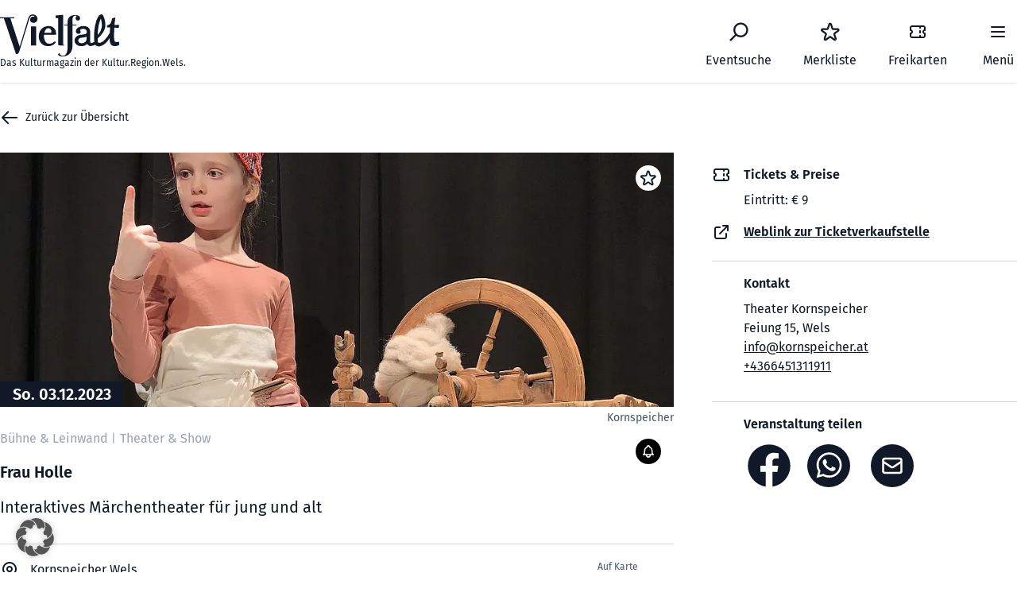

--- FILE ---
content_type: text/html; charset=UTF-8
request_url: https://vielfalt-kultur.at/veranstaltung/frau-holle-3/
body_size: 58075
content:
<!doctype html>
<html lang="de">

<head>
  <meta charset="utf-8">
  <meta http-equiv="x-ua-compatible" content="ie=edge">
  <meta name="viewport" content="width=device-width, initial-scale=1">
  <meta name='robots' content='noindex, follow' />
<meta property="og:description" content="So, 03.12.2023 10:30 - 11:30 Uhr Freiung 15, Wels, Österreich, 4600 Wels"/><meta property="description" content="So, 03.12.2023 10:30 - 11:30 Uhr Freiung 15, Wels, Österreich, 4600 Wels"/>
	<!-- This site is optimized with the Yoast SEO plugin v26.8 - https://yoast.com/product/yoast-seo-wordpress/ -->
	<title>Frau Holle - Vielfalt</title>
	<meta name="description" content="Gudrun Moser und Maria Schwarz erzählen, spielen und führen als Zwick und Zwack durch das Märchen Frau Holle von den Gebrüdern Grimm. Unterstützung bei ihrem Spiel brauchen und bekommen die beiden von Kindern ab 3 Jahren, die gerne mitspielen wollen, aus dem Publikum. 

Auf humorvolle Art und Weise wird klassische Sprache mit moderner vermischt und die jungen Zuschauerinnen und Zuschauer haben die Möglichkeit aktiv und spontan in verschiedene Rollen zu schlüpfen und selbst zu Bühnenstars zu werden. 

Kinder dürfen verkleidet kommen zu dieser lustigen Theaterstunde, in der wir gemeinsam Theater spielen, lachen, staunen und entdecken. Wir freuen uns auf euch!


Ein Mitmachtheater für die ganze Familie!" />
	<meta property="og:locale" content="de_DE" />
	<meta property="og:type" content="article" />
	<meta property="og:title" content="Frau Holle - Vielfalt" />
	<meta property="og:description" content="Kornspeicher Wels" />
	<meta property="og:url" content="https://vielfalt-kultur.at/veranstaltung/frau-holle-3/" />
	<meta property="og:site_name" content="Vielfalt" />
	<meta property="article:modified_time" content="2023-10-23T09:54:43+00:00" />
	<meta name="twitter:card" content="summary_large_image" />
	<!-- / Yoast SEO plugin. -->



<link rel="alternate" title="oEmbed (JSON)" type="application/json+oembed" href="https://vielfalt-kultur.at/wp-json/oembed/1.0/embed?url=https%3A%2F%2Fvielfalt-kultur.at%2Fveranstaltung%2Ffrau-holle-3%2F" />
<link rel="alternate" title="oEmbed (XML)" type="text/xml+oembed" href="https://vielfalt-kultur.at/wp-json/oembed/1.0/embed?url=https%3A%2F%2Fvielfalt-kultur.at%2Fveranstaltung%2Ffrau-holle-3%2F&#038;format=xml" />
<style id='wp-img-auto-sizes-contain-inline-css'>
img:is([sizes=auto i],[sizes^="auto," i]){contain-intrinsic-size:3000px 1500px}
/*# sourceURL=wp-img-auto-sizes-contain-inline-css */
</style>
<style id='wp-block-library-inline-css'>
:root{--wp-block-synced-color:#7a00df;--wp-block-synced-color--rgb:122,0,223;--wp-bound-block-color:var(--wp-block-synced-color);--wp-editor-canvas-background:#ddd;--wp-admin-theme-color:#007cba;--wp-admin-theme-color--rgb:0,124,186;--wp-admin-theme-color-darker-10:#006ba1;--wp-admin-theme-color-darker-10--rgb:0,107,160.5;--wp-admin-theme-color-darker-20:#005a87;--wp-admin-theme-color-darker-20--rgb:0,90,135;--wp-admin-border-width-focus:2px}@media (min-resolution:192dpi){:root{--wp-admin-border-width-focus:1.5px}}.wp-element-button{cursor:pointer}:root .has-very-light-gray-background-color{background-color:#eee}:root .has-very-dark-gray-background-color{background-color:#313131}:root .has-very-light-gray-color{color:#eee}:root .has-very-dark-gray-color{color:#313131}:root .has-vivid-green-cyan-to-vivid-cyan-blue-gradient-background{background:linear-gradient(135deg,#00d084,#0693e3)}:root .has-purple-crush-gradient-background{background:linear-gradient(135deg,#34e2e4,#4721fb 50%,#ab1dfe)}:root .has-hazy-dawn-gradient-background{background:linear-gradient(135deg,#faaca8,#dad0ec)}:root .has-subdued-olive-gradient-background{background:linear-gradient(135deg,#fafae1,#67a671)}:root .has-atomic-cream-gradient-background{background:linear-gradient(135deg,#fdd79a,#004a59)}:root .has-nightshade-gradient-background{background:linear-gradient(135deg,#330968,#31cdcf)}:root .has-midnight-gradient-background{background:linear-gradient(135deg,#020381,#2874fc)}:root{--wp--preset--font-size--normal:16px;--wp--preset--font-size--huge:42px}.has-regular-font-size{font-size:1em}.has-larger-font-size{font-size:2.625em}.has-normal-font-size{font-size:var(--wp--preset--font-size--normal)}.has-huge-font-size{font-size:var(--wp--preset--font-size--huge)}.has-text-align-center{text-align:center}.has-text-align-left{text-align:left}.has-text-align-right{text-align:right}.has-fit-text{white-space:nowrap!important}#end-resizable-editor-section{display:none}.aligncenter{clear:both}.items-justified-left{justify-content:flex-start}.items-justified-center{justify-content:center}.items-justified-right{justify-content:flex-end}.items-justified-space-between{justify-content:space-between}.screen-reader-text{border:0;clip-path:inset(50%);height:1px;margin:-1px;overflow:hidden;padding:0;position:absolute;width:1px;word-wrap:normal!important}.screen-reader-text:focus{background-color:#ddd;clip-path:none;color:#444;display:block;font-size:1em;height:auto;left:5px;line-height:normal;padding:15px 23px 14px;text-decoration:none;top:5px;width:auto;z-index:100000}html :where(.has-border-color){border-style:solid}html :where([style*=border-top-color]){border-top-style:solid}html :where([style*=border-right-color]){border-right-style:solid}html :where([style*=border-bottom-color]){border-bottom-style:solid}html :where([style*=border-left-color]){border-left-style:solid}html :where([style*=border-width]){border-style:solid}html :where([style*=border-top-width]){border-top-style:solid}html :where([style*=border-right-width]){border-right-style:solid}html :where([style*=border-bottom-width]){border-bottom-style:solid}html :where([style*=border-left-width]){border-left-style:solid}html :where(img[class*=wp-image-]){height:auto;max-width:100%}:where(figure){margin:0 0 1em}html :where(.is-position-sticky){--wp-admin--admin-bar--position-offset:var(--wp-admin--admin-bar--height,0px)}@media screen and (max-width:600px){html :where(.is-position-sticky){--wp-admin--admin-bar--position-offset:0px}}

/*# sourceURL=wp-block-library-inline-css */
</style><style id='global-styles-inline-css'>
:root{--wp--preset--aspect-ratio--square: 1;--wp--preset--aspect-ratio--4-3: 4/3;--wp--preset--aspect-ratio--3-4: 3/4;--wp--preset--aspect-ratio--3-2: 3/2;--wp--preset--aspect-ratio--2-3: 2/3;--wp--preset--aspect-ratio--16-9: 16/9;--wp--preset--aspect-ratio--9-16: 9/16;--wp--preset--color--black: #000000;--wp--preset--color--cyan-bluish-gray: #abb8c3;--wp--preset--color--white: #ffffff;--wp--preset--color--pale-pink: #f78da7;--wp--preset--color--vivid-red: #cf2e2e;--wp--preset--color--luminous-vivid-orange: #ff6900;--wp--preset--color--luminous-vivid-amber: #fcb900;--wp--preset--color--light-green-cyan: #7bdcb5;--wp--preset--color--vivid-green-cyan: #00d084;--wp--preset--color--pale-cyan-blue: #8ed1fc;--wp--preset--color--vivid-cyan-blue: #0693e3;--wp--preset--color--vivid-purple: #9b51e0;--wp--preset--color--primary: #525ddc;--wp--preset--gradient--vivid-cyan-blue-to-vivid-purple: linear-gradient(135deg,rgb(6,147,227) 0%,rgb(155,81,224) 100%);--wp--preset--gradient--light-green-cyan-to-vivid-green-cyan: linear-gradient(135deg,rgb(122,220,180) 0%,rgb(0,208,130) 100%);--wp--preset--gradient--luminous-vivid-amber-to-luminous-vivid-orange: linear-gradient(135deg,rgb(252,185,0) 0%,rgb(255,105,0) 100%);--wp--preset--gradient--luminous-vivid-orange-to-vivid-red: linear-gradient(135deg,rgb(255,105,0) 0%,rgb(207,46,46) 100%);--wp--preset--gradient--very-light-gray-to-cyan-bluish-gray: linear-gradient(135deg,rgb(238,238,238) 0%,rgb(169,184,195) 100%);--wp--preset--gradient--cool-to-warm-spectrum: linear-gradient(135deg,rgb(74,234,220) 0%,rgb(151,120,209) 20%,rgb(207,42,186) 40%,rgb(238,44,130) 60%,rgb(251,105,98) 80%,rgb(254,248,76) 100%);--wp--preset--gradient--blush-light-purple: linear-gradient(135deg,rgb(255,206,236) 0%,rgb(152,150,240) 100%);--wp--preset--gradient--blush-bordeaux: linear-gradient(135deg,rgb(254,205,165) 0%,rgb(254,45,45) 50%,rgb(107,0,62) 100%);--wp--preset--gradient--luminous-dusk: linear-gradient(135deg,rgb(255,203,112) 0%,rgb(199,81,192) 50%,rgb(65,88,208) 100%);--wp--preset--gradient--pale-ocean: linear-gradient(135deg,rgb(255,245,203) 0%,rgb(182,227,212) 50%,rgb(51,167,181) 100%);--wp--preset--gradient--electric-grass: linear-gradient(135deg,rgb(202,248,128) 0%,rgb(113,206,126) 100%);--wp--preset--gradient--midnight: linear-gradient(135deg,rgb(2,3,129) 0%,rgb(40,116,252) 100%);--wp--preset--font-size--small: 13px;--wp--preset--font-size--medium: 20px;--wp--preset--font-size--large: 36px;--wp--preset--font-size--x-large: 42px;--wp--preset--spacing--20: 0.44rem;--wp--preset--spacing--30: 0.67rem;--wp--preset--spacing--40: 1rem;--wp--preset--spacing--50: 1.5rem;--wp--preset--spacing--60: 2.25rem;--wp--preset--spacing--70: 3.38rem;--wp--preset--spacing--80: 5.06rem;--wp--preset--shadow--natural: 6px 6px 9px rgba(0, 0, 0, 0.2);--wp--preset--shadow--deep: 12px 12px 50px rgba(0, 0, 0, 0.4);--wp--preset--shadow--sharp: 6px 6px 0px rgba(0, 0, 0, 0.2);--wp--preset--shadow--outlined: 6px 6px 0px -3px rgb(255, 255, 255), 6px 6px rgb(0, 0, 0);--wp--preset--shadow--crisp: 6px 6px 0px rgb(0, 0, 0);}:where(body) { margin: 0; }.wp-site-blocks > .alignleft { float: left; margin-right: 2em; }.wp-site-blocks > .alignright { float: right; margin-left: 2em; }.wp-site-blocks > .aligncenter { justify-content: center; margin-left: auto; margin-right: auto; }:where(.is-layout-flex){gap: 0.5em;}:where(.is-layout-grid){gap: 0.5em;}.is-layout-flow > .alignleft{float: left;margin-inline-start: 0;margin-inline-end: 2em;}.is-layout-flow > .alignright{float: right;margin-inline-start: 2em;margin-inline-end: 0;}.is-layout-flow > .aligncenter{margin-left: auto !important;margin-right: auto !important;}.is-layout-constrained > .alignleft{float: left;margin-inline-start: 0;margin-inline-end: 2em;}.is-layout-constrained > .alignright{float: right;margin-inline-start: 2em;margin-inline-end: 0;}.is-layout-constrained > .aligncenter{margin-left: auto !important;margin-right: auto !important;}.is-layout-constrained > :where(:not(.alignleft):not(.alignright):not(.alignfull)){margin-left: auto !important;margin-right: auto !important;}body .is-layout-flex{display: flex;}.is-layout-flex{flex-wrap: wrap;align-items: center;}.is-layout-flex > :is(*, div){margin: 0;}body .is-layout-grid{display: grid;}.is-layout-grid > :is(*, div){margin: 0;}body{padding-top: 0px;padding-right: 0px;padding-bottom: 0px;padding-left: 0px;}a:where(:not(.wp-element-button)){text-decoration: underline;}:root :where(.wp-element-button, .wp-block-button__link){background-color: #32373c;border-width: 0;color: #fff;font-family: inherit;font-size: inherit;font-style: inherit;font-weight: inherit;letter-spacing: inherit;line-height: inherit;padding-top: calc(0.667em + 2px);padding-right: calc(1.333em + 2px);padding-bottom: calc(0.667em + 2px);padding-left: calc(1.333em + 2px);text-decoration: none;text-transform: inherit;}.has-black-color{color: var(--wp--preset--color--black) !important;}.has-cyan-bluish-gray-color{color: var(--wp--preset--color--cyan-bluish-gray) !important;}.has-white-color{color: var(--wp--preset--color--white) !important;}.has-pale-pink-color{color: var(--wp--preset--color--pale-pink) !important;}.has-vivid-red-color{color: var(--wp--preset--color--vivid-red) !important;}.has-luminous-vivid-orange-color{color: var(--wp--preset--color--luminous-vivid-orange) !important;}.has-luminous-vivid-amber-color{color: var(--wp--preset--color--luminous-vivid-amber) !important;}.has-light-green-cyan-color{color: var(--wp--preset--color--light-green-cyan) !important;}.has-vivid-green-cyan-color{color: var(--wp--preset--color--vivid-green-cyan) !important;}.has-pale-cyan-blue-color{color: var(--wp--preset--color--pale-cyan-blue) !important;}.has-vivid-cyan-blue-color{color: var(--wp--preset--color--vivid-cyan-blue) !important;}.has-vivid-purple-color{color: var(--wp--preset--color--vivid-purple) !important;}.has-primary-color{color: var(--wp--preset--color--primary) !important;}.has-black-background-color{background-color: var(--wp--preset--color--black) !important;}.has-cyan-bluish-gray-background-color{background-color: var(--wp--preset--color--cyan-bluish-gray) !important;}.has-white-background-color{background-color: var(--wp--preset--color--white) !important;}.has-pale-pink-background-color{background-color: var(--wp--preset--color--pale-pink) !important;}.has-vivid-red-background-color{background-color: var(--wp--preset--color--vivid-red) !important;}.has-luminous-vivid-orange-background-color{background-color: var(--wp--preset--color--luminous-vivid-orange) !important;}.has-luminous-vivid-amber-background-color{background-color: var(--wp--preset--color--luminous-vivid-amber) !important;}.has-light-green-cyan-background-color{background-color: var(--wp--preset--color--light-green-cyan) !important;}.has-vivid-green-cyan-background-color{background-color: var(--wp--preset--color--vivid-green-cyan) !important;}.has-pale-cyan-blue-background-color{background-color: var(--wp--preset--color--pale-cyan-blue) !important;}.has-vivid-cyan-blue-background-color{background-color: var(--wp--preset--color--vivid-cyan-blue) !important;}.has-vivid-purple-background-color{background-color: var(--wp--preset--color--vivid-purple) !important;}.has-primary-background-color{background-color: var(--wp--preset--color--primary) !important;}.has-black-border-color{border-color: var(--wp--preset--color--black) !important;}.has-cyan-bluish-gray-border-color{border-color: var(--wp--preset--color--cyan-bluish-gray) !important;}.has-white-border-color{border-color: var(--wp--preset--color--white) !important;}.has-pale-pink-border-color{border-color: var(--wp--preset--color--pale-pink) !important;}.has-vivid-red-border-color{border-color: var(--wp--preset--color--vivid-red) !important;}.has-luminous-vivid-orange-border-color{border-color: var(--wp--preset--color--luminous-vivid-orange) !important;}.has-luminous-vivid-amber-border-color{border-color: var(--wp--preset--color--luminous-vivid-amber) !important;}.has-light-green-cyan-border-color{border-color: var(--wp--preset--color--light-green-cyan) !important;}.has-vivid-green-cyan-border-color{border-color: var(--wp--preset--color--vivid-green-cyan) !important;}.has-pale-cyan-blue-border-color{border-color: var(--wp--preset--color--pale-cyan-blue) !important;}.has-vivid-cyan-blue-border-color{border-color: var(--wp--preset--color--vivid-cyan-blue) !important;}.has-vivid-purple-border-color{border-color: var(--wp--preset--color--vivid-purple) !important;}.has-primary-border-color{border-color: var(--wp--preset--color--primary) !important;}.has-vivid-cyan-blue-to-vivid-purple-gradient-background{background: var(--wp--preset--gradient--vivid-cyan-blue-to-vivid-purple) !important;}.has-light-green-cyan-to-vivid-green-cyan-gradient-background{background: var(--wp--preset--gradient--light-green-cyan-to-vivid-green-cyan) !important;}.has-luminous-vivid-amber-to-luminous-vivid-orange-gradient-background{background: var(--wp--preset--gradient--luminous-vivid-amber-to-luminous-vivid-orange) !important;}.has-luminous-vivid-orange-to-vivid-red-gradient-background{background: var(--wp--preset--gradient--luminous-vivid-orange-to-vivid-red) !important;}.has-very-light-gray-to-cyan-bluish-gray-gradient-background{background: var(--wp--preset--gradient--very-light-gray-to-cyan-bluish-gray) !important;}.has-cool-to-warm-spectrum-gradient-background{background: var(--wp--preset--gradient--cool-to-warm-spectrum) !important;}.has-blush-light-purple-gradient-background{background: var(--wp--preset--gradient--blush-light-purple) !important;}.has-blush-bordeaux-gradient-background{background: var(--wp--preset--gradient--blush-bordeaux) !important;}.has-luminous-dusk-gradient-background{background: var(--wp--preset--gradient--luminous-dusk) !important;}.has-pale-ocean-gradient-background{background: var(--wp--preset--gradient--pale-ocean) !important;}.has-electric-grass-gradient-background{background: var(--wp--preset--gradient--electric-grass) !important;}.has-midnight-gradient-background{background: var(--wp--preset--gradient--midnight) !important;}.has-small-font-size{font-size: var(--wp--preset--font-size--small) !important;}.has-medium-font-size{font-size: var(--wp--preset--font-size--medium) !important;}.has-large-font-size{font-size: var(--wp--preset--font-size--large) !important;}.has-x-large-font-size{font-size: var(--wp--preset--font-size--x-large) !important;}
/*# sourceURL=global-styles-inline-css */
</style>

<link data-minify="1" rel='stylesheet' id='borlabs-cookie-custom-css' href='https://vielfalt-kultur.at/wp-content/cache/min/1/wp-content/cache/borlabs-cookie/1/borlabs-cookie-1-de.css?ver=1768397960' media='all' />
<link data-minify="1" rel='stylesheet' id='app/0-css' href='https://vielfalt-kultur.at/wp-content/cache/min/1/wp-content/themes/kultur-verein-wels/public/app.a04b4c.css?ver=1768397960' media='all' />
<script async src="https://vielfalt-kultur.at/wp-content/plugins/burst-statistics/assets/js/timeme/timeme.min.js?ver=1767899520" id="burst-timeme-js"></script>
<script data-borlabs-cookie-script-blocker-handle="burst" data-borlabs-cookie-script-blocker-id="burst" type='text/template' data-borlabs-cookie-script-blocker-src="https://vielfalt-kultur.at/wp-content/uploads/burst/js/burst.min.js?ver=1769015011" id="burst-js"></script><script data-no-optimize="1" data-no-minify="1" data-cfasync="false" nowprocket src="https://vielfalt-kultur.at/wp-content/cache/borlabs-cookie/1/borlabs-cookie-config-de.json.js?ver=3.3.23-35" id="borlabs-cookie-config-js"></script>
<script data-no-optimize="1" data-no-minify="1" data-cfasync="false" nowprocket src="https://vielfalt-kultur.at/wp-content/plugins/borlabs-cookie/assets/javascript/borlabs-cookie-prioritize.min.js?ver=3.3.23" id="borlabs-cookie-prioritize-js"></script>
<script src="https://vielfalt-kultur.at/wp-includes/js/jquery/jquery.min.js?ver=3.7.1" id="jquery-core-js" data-rocket-defer defer></script>
<script src="https://vielfalt-kultur.at/wp-includes/js/jquery/jquery-migrate.min.js?ver=3.4.1" id="jquery-migrate-js" data-rocket-defer defer></script>
<link rel="https://api.w.org/" href="https://vielfalt-kultur.at/wp-json/" /><link rel="EditURI" type="application/rsd+xml" title="RSD" href="https://vielfalt-kultur.at/xmlrpc.php?rsd" />
<meta name="generator" content="WordPress 6.9" />
<link rel='shortlink' href='https://vielfalt-kultur.at/?p=16302' />
<meta property="og:image" content="https://vielfalt-kultur.at/wp-content/uploads/2023/10/653642e34c14e.jpg">
<meta property="og:image:width" content="1200">
<meta property="og:image:height" content="630">
<meta name="twitter:card" content="summary_large_image">
<meta name="twitter:image" content="https://vielfalt-kultur.at/wp-content/uploads/2023/10/653642e34c14e.jpg">
<script nowprocket data-no-optimize="1" data-no-minify="1" data-cfasync="false" data-borlabs-cookie-script-blocker-ignore>
    (function () {
        if ('0' === '1' && '1' === '1') {
            window['gtag_enable_tcf_support'] = true;
        }
        window.dataLayer = window.dataLayer || [];
        if (typeof window.gtag !== 'function') {
            window.gtag = function () {
                window.dataLayer.push(arguments);
            };
        }
        gtag('set', 'developer_id.dYjRjMm', true);
        if ('1' === '1') {
            let getCookieValue = function (name) {
                return document.cookie.match('(^|;)\\s*' + name + '\\s*=\\s*([^;]+)')?.pop() || '';
            };
            const gtmRegionsData = '[{"google-tag-manager-cm-region":"","google-tag-manager-cm-default-ad-storage":"denied","google-tag-manager-cm-default-ad-personalization":"denied","google-tag-manager-cm-default-ad-user-data":"denied","google-tag-manager-cm-default-analytics-storage":"denied","google-tag-manager-cm-default-functionality-storage":"denied","google-tag-manager-cm-default-personalization-storage":"denied","google-tag-manager-cm-default-security-storage":"denied"}]';
            let gtmRegions = [];
            if (gtmRegionsData !== '\{\{ google-tag-manager-cm-regional-defaults \}\}') {
                gtmRegions = JSON.parse(gtmRegionsData);
            }
            let defaultRegion = null;
            for (let gtmRegionIndex in gtmRegions) {
                let gtmRegion = gtmRegions[gtmRegionIndex];
                if (gtmRegion['google-tag-manager-cm-region'] === '') {
                    defaultRegion = gtmRegion;
                } else {
                    gtag('consent', 'default', {
                        'ad_storage': gtmRegion['google-tag-manager-cm-default-ad-storage'],
                        'ad_user_data': gtmRegion['google-tag-manager-cm-default-ad-user-data'],
                        'ad_personalization': gtmRegion['google-tag-manager-cm-default-ad-personalization'],
                        'analytics_storage': gtmRegion['google-tag-manager-cm-default-analytics-storage'],
                        'functionality_storage': gtmRegion['google-tag-manager-cm-default-functionality-storage'],
                        'personalization_storage': gtmRegion['google-tag-manager-cm-default-personalization-storage'],
                        'security_storage': gtmRegion['google-tag-manager-cm-default-security-storage'],
                        'region': gtmRegion['google-tag-manager-cm-region'].toUpperCase().split(','),
						'wait_for_update': 500,
                    });
                }
            }
            let cookieValue = getCookieValue('borlabs-cookie-gcs');
            let consentsFromCookie = {};
            if (cookieValue !== '') {
                consentsFromCookie = JSON.parse(decodeURIComponent(cookieValue));
            }
            let defaultValues = {
                'ad_storage': defaultRegion === null ? 'denied' : defaultRegion['google-tag-manager-cm-default-ad-storage'],
                'ad_user_data': defaultRegion === null ? 'denied' : defaultRegion['google-tag-manager-cm-default-ad-user-data'],
                'ad_personalization': defaultRegion === null ? 'denied' : defaultRegion['google-tag-manager-cm-default-ad-personalization'],
                'analytics_storage': defaultRegion === null ? 'denied' : defaultRegion['google-tag-manager-cm-default-analytics-storage'],
                'functionality_storage': defaultRegion === null ? 'denied' : defaultRegion['google-tag-manager-cm-default-functionality-storage'],
                'personalization_storage': defaultRegion === null ? 'denied' : defaultRegion['google-tag-manager-cm-default-personalization-storage'],
                'security_storage': defaultRegion === null ? 'denied' : defaultRegion['google-tag-manager-cm-default-security-storage'],
                'wait_for_update': 500,
            };
            gtag('consent', 'default', {...defaultValues, ...consentsFromCookie});
            gtag('set', 'ads_data_redaction', true);
        }

        if ('0' === '1') {
            let url = new URL(window.location.href);

            if ((url.searchParams.has('gtm_debug') && url.searchParams.get('gtm_debug') !== '') || document.cookie.indexOf('__TAG_ASSISTANT=') !== -1 || document.documentElement.hasAttribute('data-tag-assistant-present')) {
                /* GTM block start */
                (function(w,d,s,l,i){w[l]=w[l]||[];w[l].push({'gtm.start':
                        new Date().getTime(),event:'gtm.js'});var f=d.getElementsByTagName(s)[0],
                    j=d.createElement(s),dl=l!='dataLayer'?'&l='+l:'';j.async=true;j.src=
                    'https://www.googletagmanager.com/gtm.js?id='+i+dl;f.parentNode.insertBefore(j,f);
                })(window,document,'script','dataLayer','G-94RZKRF0CH');
                /* GTM block end */
            } else {
                /* GTM block start */
                (function(w,d,s,l,i){w[l]=w[l]||[];w[l].push({'gtm.start':
                        new Date().getTime(),event:'gtm.js'});var f=d.getElementsByTagName(s)[0],
                    j=d.createElement(s),dl=l!='dataLayer'?'&l='+l:'';j.async=true;j.src=
                    'https://vielfalt-kultur.at/wp-content/uploads/borlabs-cookie/' + i + '.js?ver=not-set-yet';f.parentNode.insertBefore(j,f);
                })(window,document,'script','dataLayer','G-94RZKRF0CH');
                /* GTM block end */
            }
        }


        let borlabsCookieConsentChangeHandler = function () {
            window.dataLayer = window.dataLayer || [];
            if (typeof window.gtag !== 'function') {
                window.gtag = function() {
                    window.dataLayer.push(arguments);
                };
            }

            let consents = BorlabsCookie.Cookie.getPluginCookie().consents;

            if ('1' === '1') {
                let gtmConsents = {};
                let customConsents = {};

				let services = BorlabsCookie.Services._services;

				for (let service in services) {
					if (service !== 'borlabs-cookie') {
						customConsents['borlabs_cookie_' + service.replaceAll('-', '_')] = BorlabsCookie.Consents.hasConsent(service) ? 'granted' : 'denied';
					}
				}

                if ('0' === '1') {
                    gtmConsents = {
                        'analytics_storage': BorlabsCookie.Consents.hasConsentForServiceGroup('statistics') === true ? 'granted' : 'denied',
                        'functionality_storage': BorlabsCookie.Consents.hasConsentForServiceGroup('statistics') === true ? 'granted' : 'denied',
                        'personalization_storage': BorlabsCookie.Consents.hasConsentForServiceGroup('statistics') === true ? 'granted' : 'denied',
                        'security_storage': BorlabsCookie.Consents.hasConsentForServiceGroup('statistics') === true ? 'granted' : 'denied',
                    };
                } else {
                    gtmConsents = {
                        'ad_storage': BorlabsCookie.Consents.hasConsentForServiceGroup('statistics') === true ? 'granted' : 'denied',
                        'ad_user_data': BorlabsCookie.Consents.hasConsentForServiceGroup('statistics') === true ? 'granted' : 'denied',
                        'ad_personalization': BorlabsCookie.Consents.hasConsentForServiceGroup('statistics') === true ? 'granted' : 'denied',
                        'analytics_storage': BorlabsCookie.Consents.hasConsentForServiceGroup('statistics') === true ? 'granted' : 'denied',
                        'functionality_storage': BorlabsCookie.Consents.hasConsentForServiceGroup('statistics') === true ? 'granted' : 'denied',
                        'personalization_storage': BorlabsCookie.Consents.hasConsentForServiceGroup('statistics') === true ? 'granted' : 'denied',
                        'security_storage': BorlabsCookie.Consents.hasConsentForServiceGroup('statistics') === true ? 'granted' : 'denied',
                    };
                }
                BorlabsCookie.CookieLibrary.setCookie(
                    'borlabs-cookie-gcs',
                    JSON.stringify(gtmConsents),
                    BorlabsCookie.Settings.automaticCookieDomainAndPath.value ? '' : BorlabsCookie.Settings.cookieDomain.value,
                    BorlabsCookie.Settings.cookiePath.value,
                    BorlabsCookie.Cookie.getPluginCookie().expires,
                    BorlabsCookie.Settings.cookieSecure.value,
                    BorlabsCookie.Settings.cookieSameSite.value
                );
                gtag('consent', 'update', {...gtmConsents, ...customConsents});
            }


            for (let serviceGroup in consents) {
                for (let service of consents[serviceGroup]) {
                    if (!window.BorlabsCookieGtmPackageSentEvents.includes(service) && service !== 'borlabs-cookie') {
                        window.dataLayer.push({
                            event: 'borlabs-cookie-opt-in-' + service,
                        });
                        window.BorlabsCookieGtmPackageSentEvents.push(service);
                    }
                }
            }
            let afterConsentsEvent = document.createEvent('Event');
            afterConsentsEvent.initEvent('borlabs-cookie-google-tag-manager-after-consents', true, true);
            document.dispatchEvent(afterConsentsEvent);
        };
        window.BorlabsCookieGtmPackageSentEvents = [];
        document.addEventListener('borlabs-cookie-consent-saved', borlabsCookieConsentChangeHandler);
        document.addEventListener('borlabs-cookie-handle-unblock', borlabsCookieConsentChangeHandler);
    })();
</script><script type="application/ld+json">{"@context":"https:\/\/schema.org","@graph":[{"@type":"Event","name":"Frau Holle","description":"Gudrun Moser und Maria Schwarz erz\u00e4hlen, spielen und f\u00fchren als Zwick und Zwack durch das M\u00e4rchen Frau Holle von den Gebr\u00fcdern Grimm. Unterst\u00fctzung bei ihrem Spiel brauchen und bekommen die beiden von Kindern ab 3 Jahren, die gerne mitspielen wollen, aus dem Publikum. <br \/>\r\n<br \/>\r\nAuf humorvolle Art und Weise wird klassische Sprache mit moderner vermischt und die jungen Zuschauerinnen und Zuschauer haben die M\u00f6glichkeit aktiv und spontan in verschiedene Rollen zu schl\u00fcpfen und selbst zu B\u00fchnenstars zu werden. <br \/>\r\n<br \/>\r\nKinder d\u00fcrfen verkleidet kommen zu dieser lustigen Theaterstunde, in der wir gemeinsam Theater spielen, lachen, staunen und entdecken. Wir freuen uns auf euch!<br \/>\r\n<br \/>\r\n<br \/>\r\nEin Mitmachtheater f\u00fcr die ganze Familie!","startDate":"2023-12-03T10:30:00+01:00","endDate":"2023-12-03T11:30:00+01:00","eventStatus":"https:\/\/schema.org\/EventScheduled","inLanguage":"de","isAccessibleForFree":false,"eventAttendanceMode":"OfflineEventAttendanceMode","location":{"@type":"Place","name":"Kornspeicher Wels","address":{"@type":"PostalAddress","streetAddress":"Freiung 15, Wels, \u00d6sterreich","addressLocality":"Wels","addressRegion":"","postalCode":"4600","addressCountry":"AU"}},"organizer":{"@type":"Organization","name":"Theater Kornspeicher","url":""},"image":"https:\/\/vielfalt-kultur.at\/wp-content\/uploads\/2023\/10\/frau-holle-fotocredit-kornspeicher-Kopie-3.jpg","sameAs":[]}]}</script>		<style id="wp-custom-css">
			.forminator-ui#forminator-module-16168.forminator-design--flat .forminator-button-back {
    background-color: #000000;
    color: #FFFFFF;
    margin-bottom: 20px!important;
}

.forminator-ui#forminator-module-16168.forminator-design--bold .forminator-button-back {
    background-color: #bababa;
    color: #FFFFFF;
    margin-bottom: 20px;
}





.forminator-ui#forminator-module-16168.forminator-design--flat .forminator-label {
    color: #000000;
    font-style: italic;
}


footer, .below-the-fold {
    content-visibility: auto;
    contain-intrinsic-size: 1000px;
}		</style>
		
  <link rel="apple-touch-icon" sizes="76x76" href="/wp-content/themes/kultur-verein-wels/public/images/favicon/apple-touch-icon.png">
  <link rel="icon" type="image/png" sizes="32x32" href="/wp-content/themes/kultur-verein-wels/public/images/favicon/favicon-32x32.png">
  <link rel="icon" type="image/png" sizes="16x16" href="/wp-content/themes/kultur-verein-wels/public/images/favicon/favicon-16x16.png">
  <link rel="manifest" href="/wp-content/themes/kultur-verein-wels/public/images/favicon/site.webmanifest">
  <link rel="mask-icon" href="/wp-content/themes/kultur-verein-wels/public/images/favicon/safari-pinned-tab.svg" color="#5bbad5">
  <link rel="shortcut icon" href="/wp-content/themes/kultur-verein-wels/public/images/favicon/favicon.ico">
  <meta name="msapplication-TileColor" content="#da532c">
  <meta name="msapplication-config" content="/wp-content/themes/kultur-verein-wels/public/images/favicon/browserconfig.xml">
  <meta name="theme-color" content="#ffffff">

<meta name="generator" content="WP Rocket 3.20.3" data-wpr-features="wpr_defer_js wpr_minify_js wpr_image_dimensions wpr_minify_css wpr_preload_links wpr_host_fonts_locally wpr_desktop" /></head>

<body class="wp-singular veranstaltung-template-default single single-veranstaltung postid-16302 wp-embed-responsive wp-theme-kultur-verein-wels overflow-x-hidden frau-holle-3" data-burst_id="16302" data-burst_type="veranstaltung">
    
  <div id="app">
    <header class="relative bg-white z-20 overlfow-x-hidden" x-data="Theme.popover({ open: false, focus: true })" x-init="init()"
  @keydown.escape="onEscape" @close-popover-group.window="onClosePopoverGroup">
  <div class="absolute inset-0 shadow z-30 pointer-events-none" aria-hidden="true"></div>

  <a class="sr-only focus:not-sr-only" href="#main">
    Zum Inhalt springen
  </a>


  <div
    class="max-w-7xl mx-auto flex justify-between items-center px-4 py-5 sm:px-6 sm:py-4 xl:px-0 md:justify-start md:space-x-10">

    <a href="https://vielfalt-kultur.at"
      class="flex flex-col no-underline focus:outline-none focus:ring focus:ring-violet-300">
      <svg xmlns="http://www.w3.org/2000/svg" width="149.992" height="53" viewBox="0 0 149.992 53">
        <path class="h-8 w-auto sm:h-10" id="Logo-Vielfalt"
          d="M73.8,39.95H67.279V64H73.8Zm.8-6.552a4.76,4.76,0,0,0,.834-3.723,6.14,6.14,0,0,0-5.707-4.82,5.438,5.438,0,0,0-.968.089,5.18,5.18,0,0,0-3.384,1.913,9.232,9.232,0,0,0-1.494,2.833L58.315,48.324l-5.095,16.8h-.248L41.409,29.842h5.056V28.516H28.346v1.326h4.916L48.468,74.852h.29a3.405,3.405,0,0,0,3.265-1.986,13.885,13.885,0,0,0,.9-2.288L65.232,30.429a9.156,9.156,0,0,1,1.339-2.6,3.452,3.452,0,0,1,2.422-1.359,6.584,6.584,0,0,1,.86-.063,2.288,2.288,0,0,1,1.365.339c.538.4.452.646.34.8a.616.616,0,0,1-.515.278.953.953,0,0,1-.258-.04,4,4,0,0,0-1.058-.152,3.2,3.2,0,0,0-2.662,1.433,4.361,4.361,0,0,0-.8,3.173c.4,1.61.756,2,1.613,2.5a5.047,5.047,0,0,0,2.823.771h0a4.162,4.162,0,0,0,.936-.11,5.059,5.059,0,0,0,2.972-2m18.432,13.4q0,.782-.492.989a7.139,7.139,0,0,1-2.2.207h-6.2A8.232,8.232,0,0,1,86,43.826a4.266,4.266,0,0,1,3.271-1.633,3.358,3.358,0,0,1,2.694,1.288,5.013,5.013,0,0,1,1.069,3.311m5.986,2.713q0-4.736-2.523-7.358a9.333,9.333,0,0,0-7.055-2.621,12.368,12.368,0,0,0-4.938.966,11.724,11.724,0,0,0-3.891,2.691,12.022,12.022,0,0,0-2.544,4.093,14.615,14.615,0,0,0-.9,5.219,14.012,14.012,0,0,0,.855,5.012,11.564,11.564,0,0,0,2.394,3.886,10.6,10.6,0,0,0,3.7,2.53,12.43,12.43,0,0,0,4.811.9,11.927,11.927,0,0,0,9.137-4.08,1.054,1.054,0,0,0-1.461-1.513A12.924,12.924,0,0,1,94,60.956a8.014,8.014,0,0,1-3.57.873,5.7,5.7,0,0,1-4.938-2.621,12.321,12.321,0,0,1-1.817-7.128,4.521,4.521,0,0,1,.171-1.517H97.612a2.553,2.553,0,0,0,1.2-.161q.214-.16.214-.9M109.3,63.357s-1.359.009-1.453-.6c-.074-.477-.02-1.446-.038-2.193l0-35.175-9.355.841v3.1l1.83.095q1.306.1,1.306,1.139v30.3c0,.094.015,1.516.015,1.609,0,1.708,1.6,1.488,3.375,1.511h4.365ZM129.057,29.5a3.084,3.084,0,0,0-2.1-3.059,8.882,8.882,0,0,0-1.768-.507,14.877,14.877,0,0,0-2.759-.23,12.6,12.6,0,0,0-1.678.131,9.47,9.47,0,0,0-1.954.5,9.993,9.993,0,0,0-1.979,1,6.88,6.88,0,0,0-1.714,1.6,7.966,7.966,0,0,0-1.221,2.391,10.753,10.753,0,0,0-.464,3.329v3h-4.13v1.195h4.13V65.189c0,.92-.034,1.85-.1,2.766a22.562,22.562,0,0,1-.354,2.671,14.406,14.406,0,0,1-.692,2.419,7.919,7.919,0,0,1-1.108,2,4.99,4.99,0,0,1-1.625,1.37,4.662,4.662,0,0,1-2.194.5,4.166,4.166,0,0,1-1.591-.275,3.933,3.933,0,0,1-1.1-.673,3.733,3.733,0,0,1-.735-.886c-.173-.295-.328-.562-.464-.8a4.631,4.631,0,0,0-.363-.562c-.078-.1-.125-.1-.142-.1a.968.968,0,0,0-.548.152,1.567,1.567,0,0,0-.443.445,2.163,2.163,0,0,0-.287.642,2.775,2.775,0,0,0-.1.722,1.022,1.022,0,0,0,.367.751,3.848,3.848,0,0,0,1.176.723,8.8,8.8,0,0,0,1.786.5,12.043,12.043,0,0,0,2.133.185,13.771,13.771,0,0,0,5.507-1.024,10.764,10.764,0,0,0,3.907-2.831,11.958,11.958,0,0,0,2.339-4.322,18.737,18.737,0,0,0,.78-5.523v-25.2h4.916V37.649h-4.916V31.754a9.09,9.09,0,0,1,.26-2.319,5.2,5.2,0,0,1,.717-1.632,2.908,2.908,0,0,1,1.121-.987,3.323,3.323,0,0,1,2.8,0c.092.046.182.1.269.147a3.314,3.314,0,0,0-1.118,2.537,2.751,2.751,0,1,0,5.446,0M151.339,50.7l.065-2.043c.05-1.453.157-2.947.318-4.439A41.461,41.461,0,0,1,154.459,31.9l.758-1.7.5,1.788a21.16,21.16,0,0,1,.637,9.18,16.957,16.957,0,0,1-3.771,8.25Zm-13.9,2.123-.062,2.339a6.063,6.063,0,0,1-1.688,4.384,6.248,6.248,0,0,1-4.558,1.61,4.817,4.817,0,0,1-3.118-.931,3.112,3.112,0,0,1-1.174-2.532c0-2.083,1.647-3.3,4.9-3.608a19.39,19.39,0,0,0,4.074-.668,4.21,4.21,0,0,0,.579-.207c.187-.085.386-.162.592-.232ZM178.22,38.1l-5.8.036.043-.457q.2-2.155.458-4.418c.15-1.338.359-2.878.621-4.586L169.418,29.9c-.3,1.411-.6,2.643-.9,3.665a9.075,9.075,0,0,1-1.255,2.74,5.036,5.036,0,0,1-2.008,1.651,5.316,5.316,0,0,1-2.115.637l-.19,2.588,4-.025-.029.446q-.226,3.446-.428,6.663a47.214,47.214,0,0,1-6.422,8.708c-4.194,4.506-7.781,3.75-8.238,3.3-.867-.843-.468-5.361-.468-5.361l.267-.207a32.439,32.439,0,0,0,5.144-5.476,18.7,18.7,0,0,0,3.784-15.516h0l0-.012a27.418,27.418,0,0,0-.837-3.423l-.053-.009a23.745,23.745,0,0,0-.918-2.7c-.837-1.9-1.55-2.826-2.6-2.826a5.789,5.789,0,0,0-3.349,1.657,25.659,25.659,0,0,0-2.21,3.983,27.279,27.279,0,0,0-1.182,3.043,54.376,54.376,0,0,0-2.358,12.087,75.324,75.324,0,0,0-.014,14.133l-.269-.1c-1.138.434-2.894,1.664-4.055,1.467a.876.876,0,0,1-.12-.03,2.046,2.046,0,0,1-.553-1.121,6.829,6.829,0,0,1-.081-.966q-.025-.663-.024-1.648V47.927c0-5.652-2.908-8.4-8.888-8.4a10.73,10.73,0,0,0-6.487,1.936,5.514,5.514,0,0,0-2.741,4.657,3.013,3.013,0,0,0,.923,2.272,3.2,3.2,0,0,0,2.351.905,2.989,2.989,0,0,0,2.048-.7,2.3,2.3,0,0,0,.787-1.745c.081-1.587-1.026-1.76-1.026-1.76a3.637,3.637,0,0,1,.97-1.289,5.859,5.859,0,0,1,3.127-.8,5.015,5.015,0,0,1,3.318,1.007,3.431,3.431,0,0,1,1.22,2.749,2.838,2.838,0,0,1-.973,2.473c-.751.466-2.347.817-4.9,1.086a34.291,34.291,0,0,0-3.708.576,9.534,9.534,0,0,0-2.215.945,7.288,7.288,0,0,0-2.588,2.447,6.364,6.364,0,0,0-.948,3.456,6.277,6.277,0,0,0,2.318,5.133,9.722,9.722,0,0,0,6.374,1.947,9.319,9.319,0,0,0,6.935-2.534l.328-.333.215.414A3.791,3.791,0,0,0,140.2,64.11a4.342,4.342,0,0,0,1.423.5,6.548,6.548,0,0,0,1.086.084,19.55,19.55,0,0,0,5.419-1.581,14.776,14.776,0,0,0,1.3,1.083c3.759,2.828,9.347-1.261,10.772-2.284a21.93,21.93,0,0,0,6.048-7.244c0,.024,0,.05,0,.074a23.636,23.636,0,0,0,.451,4.828,8.514,8.514,0,0,0,1.269,3.118,4.532,4.532,0,0,0,2.055,1.641,8.289,8.289,0,0,0,2.966.49,8.786,8.786,0,0,0,2.562-.347,21.208,21.208,0,0,0,2.328-.97.815.815,0,0,0,.458-.735V60.124a.821.821,0,0,0-1.064-.781l-.012,0a7.942,7.942,0,0,1-2.21.325h-.034a3.47,3.47,0,0,1-1.463-.272,2.115,2.115,0,0,1-1.02-1.18,7.928,7.928,0,0,1-.471-2.154c-.1-.883-.15-2.081-.159-3.562-.008-1.278.009-2.847.052-4.661s.13-3.828.26-5.955l.025-.415,5.608.342Z"
          transform="translate(-28.346 -24.744)" fill="#111827" />
      </svg>
      <span class="text-xs font-sans">Das Kulturmagazin der Kultur.Region.Wels.</span>
    </a>

    <nav class="flex flex-1 justify-end md:space-x-10" x-data="Theme.popoverGroup()" x-init="init()">
      <div x-data="Theme.popover({ open: false, focus: false })" x-init="init()" x-on:keydown.escape="onEscape"
  x-on:close-popover-group.window="onClosePopoverGroup">
  <button type="button" x-state:on="Item active" x-state:off="Item inactive"
    class="group bg-white items-center text-base font-medium flex flex-col key-focus" x-on:click="toggle()"
    x-on:mousedown="if (open) $event.preventDefault()" aria-expanded="false" :aria-expanded="open.toString()"
    id="search-form-popover-button" aria-label="Eventsuche">
    <div
      class="rounded-full h-12 w-12 flex items-center justify-center bg-white group-hover:bg-gray-200 group-focus:bg-gray-200"
      :class="{ 'bg-gray-200': open, 'bg-white': !(open) }">

              <svg xmlns="http://www.w3.org/2000/svg" class="h-6 w-6"
    width="50" height="50" fill="currentColor" aria-label="Icon search">

    <title>Frau Holle</title>

    <use xlink:href="#icon-search"></use>
  </svg>
          </div>
    <span class="hidden md:flex">Eventsuche</span>
  </button>

  <div
  x-show="open"
  x-transition:enter="transition ease-out duration-200"
  x-transition:enter-start="opacity-0 -translate-y-1"
  x-transition:enter-end="opacity-100 translate-y-0"
  x-transition:leave="transition ease-in duration-150"
  x-transition:leave-start="opacity-100 translate-y-0"
  x-transition:leave-end="opacity-0 -translate-y-1"
  x-description="'More' flyout menu, show/hide based on flyout menu state."
  class="bg-white absolute z-10 top-full inset-x-0 transform shadow-lg"
  x-ref="panel"
  x-on:click.away="open = false"
  style="display: none;"
>
  <div>
  <div class="w-full flex flex-col px-4 xl:px-0 py-4 md:py-8">
  <div class="w-full max-w-7xl mx-auto relative">
    <h3 class="mb-8">Eventsuche</h3>


    <form method="GET" action="https://vielfalt-kultur.at/eventsuche/" role="search" type="submit">

      <div class="grid grid-cols-12 gap-4 md:gap-8">
        <div class="col-span-12 md:col-span-6 flex flex-col justify-between h-full">
          <div class="w-full mb-4" label="Was?" label_class="font-bold uppercase text-sm font-medium">
            <label
            for=""
            class="block text-gray mb-2 font-bold uppercase text-sm font-medium"
        >
            Was?
        </label>
    
    <div class="w-full flex flex-col relative bg-white" x-data="{
    show: false,
    showPlaceholder: true,
    search: '',
    selection: [],
    isMultiselect: true,
    providedOptions: {&quot;18&quot;:{&quot;name&quot;:&quot;Ausstellungen &amp;amp; Vernissagen&quot;,&quot;selected&quot;:false,&quot;parent&quot;:0,&quot;value&quot;:18},&quot;40&quot;:{&quot;name&quot;:&quot;ausstellungen-vernissagen&quot;,&quot;selected&quot;:false,&quot;parent&quot;:0,&quot;value&quot;:40},&quot;47&quot;:{&quot;name&quot;:&quot;blas-volksmusik&quot;,&quot;selected&quot;:false,&quot;parent&quot;:0,&quot;value&quot;:47},&quot;3&quot;:{&quot;name&quot;:&quot;Brauchtum &amp;amp; M\u00e4rkte&quot;,&quot;selected&quot;:false,&quot;parent&quot;:0,&quot;value&quot;:3},&quot;46&quot;:{&quot;name&quot;:&quot;brauchtum-maerkte&quot;,&quot;selected&quot;:false,&quot;parent&quot;:0,&quot;value&quot;:46},&quot;38&quot;:{&quot;name&quot;:&quot;buehne-leinwand&quot;,&quot;selected&quot;:false,&quot;parent&quot;:0,&quot;value&quot;:38},&quot;10&quot;:{&quot;name&quot;:&quot;B\u00fchne &amp;amp; Leinwand&quot;,&quot;selected&quot;:false,&quot;parent&quot;:0,&quot;value&quot;:10},&quot;14&quot;:{&quot;name&quot;:&quot;Film&quot;,&quot;selected&quot;:false,&quot;parent&quot;:10,&quot;value&quot;:14},&quot;11&quot;:{&quot;name&quot;:&quot;Kabarett&quot;,&quot;selected&quot;:false,&quot;parent&quot;:10,&quot;value&quot;:11},&quot;13&quot;:{&quot;name&quot;:&quot;Musiktheater&quot;,&quot;selected&quot;:false,&quot;parent&quot;:10,&quot;value&quot;:13},&quot;15&quot;:{&quot;name&quot;:&quot;Tanz &amp;amp; Performance&quot;,&quot;selected&quot;:false,&quot;parent&quot;:10,&quot;value&quot;:15},&quot;12&quot;:{&quot;name&quot;:&quot;Theater &amp;amp; Show&quot;,&quot;selected&quot;:false,&quot;parent&quot;:10,&quot;value&quot;:12},&quot;17&quot;:{&quot;name&quot;:&quot;Literatur &amp;amp; Lesungen&quot;,&quot;selected&quot;:false,&quot;parent&quot;:0,&quot;value&quot;:17},&quot;4&quot;:{&quot;name&quot;:&quot;Musik&quot;,&quot;selected&quot;:false,&quot;parent&quot;:0,&quot;value&quot;:4},&quot;8&quot;:{&quot;name&quot;:&quot;Blas- &amp;amp; Volksmusik&quot;,&quot;selected&quot;:false,&quot;parent&quot;:4,&quot;value&quot;:8},&quot;7&quot;:{&quot;name&quot;:&quot;Jazz &amp;amp; Crossover&quot;,&quot;selected&quot;:false,&quot;parent&quot;:4,&quot;value&quot;:7},&quot;6&quot;:{&quot;name&quot;:&quot;Klassik &amp;amp; Neue Musik&quot;,&quot;selected&quot;:false,&quot;parent&quot;:4,&quot;value&quot;:6},&quot;5&quot;:{&quot;name&quot;:&quot;Pop\/Rock &amp;amp; Electronic&quot;,&quot;selected&quot;:false,&quot;parent&quot;:4,&quot;value&quot;:5},&quot;9&quot;:{&quot;name&quot;:&quot;Sonstiges&quot;,&quot;selected&quot;:false,&quot;parent&quot;:4,&quot;value&quot;:9},&quot;39&quot;:{&quot;name&quot;:&quot;theater-show&quot;,&quot;selected&quot;:false,&quot;parent&quot;:0,&quot;value&quot;:39},&quot;1&quot;:{&quot;name&quot;:&quot;Unkategorisiert&quot;,&quot;selected&quot;:false,&quot;parent&quot;:0,&quot;value&quot;:1},&quot;16&quot;:{&quot;name&quot;:&quot;Vortr\u00e4ge &amp;amp; Diskussionen&quot;,&quot;selected&quot;:false,&quot;parent&quot;:0,&quot;value&quot;:16}},
    isSelectedOption(key) {
        return this.selection.indexOf(key) !== -1
    },
    checkPlaceholder() {
        this.showPlaceholder = this.selection.length === 0
    },
    options() {
        if (this.search !== '') {
            const filteredOptions = {}
            Object.keys(this.providedOptions).map(key => {
                const haystack = this.providedOptions[key].name.toLowerCase()
                const needle = this.search.toLowerCase()
                const found = haystack.indexOf(needle) !== -1
                if (found) filteredOptions[key] = this.providedOptions[key]
            })

            console.log(filteredOptions)
            return filteredOptions
        } else {
            return this.providedOptions
        }
    },
    selectSearched($event) {
        this.search = ''
        const results = Object.keys(this.options())
        if (results.length > 0)
            this.selection.push(results[0])
        this.show = false
    },
    toggle() {
        this.show = !this.show
        if (this.show)
            this.$nextTick(() => { this.$refs.searchInput.focus() })
    },
    add(key) {
        if (this.selection.length > 5) return

        if (this.isMultiselect) {
            this.selection.push(key)
        } else {
            this.selection = [key]
        }

        this.search = ''
        this.show = false
        this.checkPlaceholder()
    },
    clickOnSelection(key) {
        if (this.isMultiselect) {
            this.selection.splice(this.selection.indexOf(key), 1)
        } else {
            this.toggle()
        }
        this.checkPlaceholder()
    },
}" x-on:click.away="show = false">
  <div class="relative w-full h-auto border border-gray-300 justify-start items-start cursor-pointer"
    x-on:click="toggle()" x-on:keydown.enter="toggle()" tabindex="0" style="min-height:3rem;">
    <div class="flex flex-wrap w-full p-2 pb-0 pr-12  max-h-24 overflow-y-auto ">
      <template x-for="selected in selection" x-key="'selected-' + selected">
        <span
          class="px-4 py-1 h-8 flex items-center mr-2 mb-2 cursor-pointer  rounded-full  bg-gray-200 text-gray-dark  transition-colors duration-300 hover:bg-gray-dark hover:text-white "
          x-on:click.prevent.stop="clickOnSelection(selected)">
          <span x-html="
        providedOptions[selected].name" class="flex mr-2"></span>
                      <svg xmlns="http://www.w3.org/2000/svg" class="h-2 w-2"
    width="50" height="50" fill="currentColor" aria-label="Icon cross">

    <title>Frau Holle</title>

    <use xlink:href="#icon-cross"></use>
  </svg>
                  </span>
      </template>
      <span x-show="showPlaceholder" class="mt-2 text-sm text-gray-500"
        style="margin-top: 0.4rem; margin-left:0.2rem;">Kategorie auswählen</span>
      <svg xmlns="http://www.w3.org/2000/svg" class="h-11 absolute right-4 flex items-center transition-transform duration-300 transform rotate-0 origin-center p-0 top-0 cursor-pointer h-4 w-4" x-bind:class="{ 'rotate-180': !show }"
    width="50" height="50" fill="currentColor" aria-label="Icon chevron-up">

    <title>Frau Holle</title>

    <use xlink:href="#icon-chevron-up"></use>
  </svg>
    </div>
  </div>

  <div class="absolute top-full left-0 bg-white shadow-md flex flex-col z-50 w-full pt-12"
    x-show="show" x-cloak>
    <input type="text"
      class="w-full border border-gray-100 h-12 flex items-center absolute top-0 "
      x-ref="searchInput" x-model="search" x-on:keydown.enter.prevent.stop="selectSearched" placeholder="Suchen" />
    <datalist class="w-full flex flex-col max-h-64 overflow-y-auto text-sm">
      <template x-for="(option, key) in options" x-key="'option-' + key">
        <div tabindex="0"
          class="w-full flex flex-0 h-12 min-h-12 justify-start items-center px-4 border-b border-gray-100 cursor-pointer transition-colors duration-300 hover:bg-gray-300"
          :class="{ 'bg-gray-300': isSelectedOption(key), 'text-gray-600 pl-8': option.parent > 0 }"
          x-html="option.name" x-on:click.prevent.stop="add(key)" x-on:keyup.enter.prevent="add(key)"></div>
      </template>
    </datalist>
  </div>

      <input type="hidden" name="categories" 
      x-bind:value="selection.map(key => providedOptions[key].value).join(
          '|')" />
  </div>
</div>


          <div class="w-full mb-4" id="msf-when" label="Wann?" label_class="font-bold uppercase text-sm font-medium">
            <label
            for=""
            class="block text-gray mb-2 font-bold uppercase text-sm font-medium"
        >
            Wann?
        </label>
    
    <div x-data="Theme.pikaday()" x-init="init(null)" class="relative w-full" x-on:click.away="show = false"
  x-on:keydown.enter="show = false">
  <div class="w-full relative">

  <input type="text" x-ref="field" id="formControl__Date" placeholder="Jederzeit" append-no-padding="append-no-padding" x-on:focus="show = true" x-model="valueFormatted" aria-labelledby="msf-when"
    class="focus:ring-focus focus:border-focus block w-full shadow-sm sm:text-sm border-gray-300 h-12   "
     />

  <template x-if="valueFormatted !== ''">
      <button type="button" x-on:click="clear" class="absolute right-10 top-0 h-full w-6" title="löschen">
        <svg xmlns="http://www.w3.org/2000/svg" class="text-cool-gray-400 mx-auto h-2 w-2"
    width="50" height="50" fill="currentColor" aria-label="Icon cross">

    <title>Frau Holle</title>

    <use xlink:href="#icon-cross"></use>
  </svg>
      </button>
    </template>

  

      <svg xmlns="http://www.w3.org/2000/svg" class="absolute right-4 h-full flex items-center transition-transform origin-center p-0 top-0 h-4 w-4" x-bind:class="{ 'rotate-180': !show }"
    width="50" height="50" fill="currentColor" aria-label="Icon calendar">

    <title>Frau Holle</title>

    <use xlink:href="#icon-calendar"></use>
  </svg>
  </div>
  <input type="hidden" name="date" x-model="value" />

  <div x-show="show" x-cloak class="absolute top-12 flex flex-col bg-white border border-gray-300 min-w-60 z-30">
    <div class="flex items-center justify-around text-sm">
      <button class="cursor-pointer w-full flex flex-0 h-12 px-2 items-center justify-center whitespace-nowrap"
        x-on:click.prevent.stop="setToday" type="button">Heute</button>

      <button class="cursor-pointer w-full flex flex-0 h-12 px-2 items-center justify-center whitespace-nowrap"
        x-on:click.prevent.stop="setTomorrow" type="button">Morgen</button>

      <button class="cursor-pointer w-full flex flex-0 h-12 px-2 items-center justify-center whitespace-nowrap"
        x-on:click.prevent.stop="setWeekend" type="button">Am Wochende</button>
    </div>
    <div class="flex flex-col" x-ref="container"></div>
  </div>
</div>
</div>

          <div class="w-full" id="msf-where" label="Wo?" label_class="font-bold uppercase text-sm font-medium">
            <label
            for=""
            class="block text-gray mb-2 font-bold uppercase text-sm font-medium"
        >
            Wo?
        </label>
    
    <div class="w-full relative">

  <input type="text" name="address" value="" id="formControl__Address" placeholder="Ort/PLZ" aria-labelledby="msf-where"
    class="w-full border border-gray-300 h-12 flex items-center  "
     />

  

  

  </div>
</div>
        </div>


        <div class="col-span-12 md:col-span-6 flex flex-col justify-between h-full">
          <div class="w-full mb-4" id="msf-query" label="Stichwortsuche" label_class="font-bold uppercase text-sm font-medium">
            <label
            for=""
            class="block text-gray mb-2 font-bold uppercase text-sm font-medium"
        >
            Stichwortsuche
        </label>
    
    <div class="w-full relative">

  <input type="text" name="search" value="" id="formControl__Search" placeholder="z.B. Künsterl:innen Name, Venue,..." aria-labelledby="msf-query"
    class="w-full border border-gray-300 h-12 flex items-center  "
     />

  

  

  </div>
</div>

          <div class="flex flex-wrap w-full justify-start mb-auto">
                          <div x-data="{ checked: false, }">
  <input type="hidden" x-model="checked" name="free" />

  <button type="button"
    class="flex rounded-full h-8 items-center px-4 bg-gray-300 text-gray-900 transition-colors duration-300 mr-2 mb-2 cursor-pointer"
    x-on:click.prevent="checked = !checked"
    x-bind:class="{ 'bg-gray-900': checked, 'bg-gray-300': !checked, 'text-white': checked, 'text-gray-900': !checked, }">
    Gratis Eintritt
    <svg xmlns="http://www.w3.org/2000/svg" class="ml-2 transform transition-transform duration-300 rotate-45 h-2 w-2" x-bind:class="{ 'rotate-0': checked, 'rotate-45': !checked }"
    width="50" height="50" fill="currentColor" aria-label="Icon cross">

    <title>Frau Holle</title>

    <use xlink:href="#icon-cross"></use>
  </svg>
  </button>
</div>
                          <div x-data="{ checked: false, }">
  <input type="hidden" x-model="checked" name="childfriendly" />

  <button type="button"
    class="flex rounded-full h-8 items-center px-4 bg-gray-300 text-gray-900 transition-colors duration-300 mr-2 mb-2 cursor-pointer"
    x-on:click.prevent="checked = !checked"
    x-bind:class="{ 'bg-gray-900': checked, 'bg-gray-300': !checked, 'text-white': checked, 'text-gray-900': !checked, }">
    Für Kinder geeignet
    <svg xmlns="http://www.w3.org/2000/svg" class="ml-2 transform transition-transform duration-300 rotate-45 h-2 w-2" x-bind:class="{ 'rotate-0': checked, 'rotate-45': !checked }"
    width="50" height="50" fill="currentColor" aria-label="Icon cross">

    <title>Frau Holle</title>

    <use xlink:href="#icon-cross"></use>
  </svg>
  </button>
</div>
                          <div x-data="{ checked: false, }">
  <input type="hidden" x-model="checked" name="accessible" />

  <button type="button"
    class="flex rounded-full h-8 items-center px-4 bg-gray-300 text-gray-900 transition-colors duration-300 mr-2 mb-2 cursor-pointer"
    x-on:click.prevent="checked = !checked"
    x-bind:class="{ 'bg-gray-900': checked, 'bg-gray-300': !checked, 'text-white': checked, 'text-gray-900': !checked, }">
    Barrierefreier Zugang
    <svg xmlns="http://www.w3.org/2000/svg" class="ml-2 transform transition-transform duration-300 rotate-45 h-2 w-2" x-bind:class="{ 'rotate-0': checked, 'rotate-45': !checked }"
    width="50" height="50" fill="currentColor" aria-label="Icon cross">

    <title>Frau Holle</title>

    <use xlink:href="#icon-cross"></use>
  </svg>
  </button>
</div>
                      </div>


          <button type="submit"
            class="w-full bg-gray-dark py-2 text-white flex items-center justify-center mx-auto mt-4">
            <span>
              <svg xmlns="http://www.w3.org/2000/svg" class="inline mr-2 h-4 w-4"
    width="50" height="50" fill="currentColor" aria-label="Icon search">

    <title>Frau Holle</title>

    <use xlink:href="#icon-search"></use>
  </svg>
 Finden
            </span>
          </button>


                  </div>
      </div>

    </form>
  </div>
  </div>
</div>
</div>

</div>

      <a href="/merkliste"
        class="group bg-transparent inline-flex items-center text-base font-medium flex-col no-underline focus:outline-none focus:ring focus:ring-violet-300">
        <div
          class="rounded-full h-12 w-12 flex items-center justify-center bg-white group-hover:bg-gray-200 group-focus:bg-gray-200 relative">
          <svg xmlns="http://www.w3.org/2000/svg" class="h-6 w-6"
    width="50" height="50" fill="currentColor" aria-label="Icon star">

    <title>Frau Holle</title>

    <use xlink:href="#icon-star"></use>
  </svg>
                  </div>
        <span class="hidden md:flex">Merkliste</span>
      </a>

      <a href="/freikarten" tabindex="0"
        class="group bg-transparent inline-flex items-center text-base font-medium flex-col no-underline md:flex focus:outline-none focus-visible:bg-red focus-visible:ring-2 focus-visible:ring-offset-2 focus-visible:ring-offset-indigo-700">
        <div
          class="rounded-full h-12 w-12 flex items-center justify-center bg-white group-hover:bg-gray-200 group-focus:bg-gray-200">
          <svg xmlns="http://www.w3.org/2000/svg" class="h-6 w-6"
    width="50" height="50" fill="currentColor" aria-label="Icon ticket">

    <title>Frau Holle</title>

    <use xlink:href="#icon-ticket"></use>
  </svg>
        </div>
        <span>Freikarten</span>
      </a>

      <div x-data="Theme.popover({ open: false, focus: false })" x-init="init()" x-on:keydown.escape="onEscape"
  x-on:close-popover-group.window="onClosePopoverGroup">
  <button type="button" x-state:on="Item active" x-state:off="Item inactive"
    class="group bg-white items-center text-base font-medium flex flex-col key-focus" x-on:click="toggle()"
    x-on:mousedown="if (open) $event.preventDefault()" aria-expanded="false" :aria-expanded="open.toString()"
    id="" aria-label="Menü">
    <div
      class="rounded-full h-12 w-12 flex items-center justify-center bg-white group-hover:bg-gray-200 group-focus:bg-gray-200"
      :class="{ 'bg-gray-200': open, 'bg-white': !(open) }">

              
        <svg xmlns="http://www.w3.org/2000/svg" class="h-6 w-6" fill="none" viewBox="0 0 24 24"
          stroke="currentColor" height="20" width="20">
          <path stroke-linecap="round" stroke-linejoin="round" stroke-width="2" d="M4 6h16M4 12h16M4 18h16" />
        </svg>
          </div>
    <span class="hidden md:flex">Menü</span>
  </button>

  <div
  x-show="open"
  x-transition:enter="transition ease-out duration-200"
  x-transition:enter-start="opacity-0 -translate-y-1"
  x-transition:enter-end="opacity-100 translate-y-0"
  x-transition:leave="transition ease-in duration-150"
  x-transition:leave-start="opacity-100 translate-y-0"
  x-transition:leave-end="opacity-0 -translate-y-1"
  x-description="'More' flyout menu, show/hide based on flyout menu state."
  class="bg-white absolute z-10 top-full inset-x-0 transform shadow-lg"
  x-ref="panel"
  x-on:click.away="open = false"
  style="display: none;"
>
  <div class="relative max-w-7xl mx-auto grid grid-cols-1 lg:grid-cols-2">
            <nav class="grid gap-y-10 px-4 py-8 bg-white sm:grid-cols-2 sm:gap-x-8 sm:py-12 sm:px-6 lg:px-8 xl:pr-12">
                                              <div>
                  <h3 class="text-sm font-medium font-sans tracking-wide text-gray-light uppercase">
                    Aktuell
                  </h3>


                  <ul role="list" class="mt-5 space-y-6">
                                                                <li class="flow-root">
                        <a href="https://vielfalt-kultur.at/event-highlights/" target=""
                          class="-m-3 p-3 flex items-center rounded-md text-base font-mediumtext-gray-dark hover:bg-gray-50">
                          <svg xmlns="http://www.w3.org/2000/svg" class="h-6 w-6"
    width="50" height="50" fill="currentColor" aria-label="Icon bookmark">

    <title>Frau Holle</title>

    <use xlink:href="#icon-bookmark"></use>
  </svg>

                          <span class="ml-4">Event Highlights</span>
                        </a>
                      </li>
                                                                <li class="flow-root">
                        <a href="https://vielfalt-kultur.at/freikarten/" target=""
                          class="-m-3 p-3 flex items-center rounded-md text-base font-mediumtext-gray-dark hover:bg-gray-50">
                          <svg xmlns="http://www.w3.org/2000/svg" class="h-6 w-6"
    width="50" height="50" fill="currentColor" aria-label="Icon ticket">

    <title>Frau Holle</title>

    <use xlink:href="#icon-ticket"></use>
  </svg>

                          <span class="ml-4">Freikarten gewinnen</span>
                        </a>
                      </li>
                                                                <li class="flow-root">
                        <a href="https://vielfalt-kultur.at/kulturmagazin/" target=""
                          class="-m-3 p-3 flex items-center rounded-md text-base font-mediumtext-gray-dark hover:bg-gray-50">
                          <svg xmlns="http://www.w3.org/2000/svg" class="h-6 w-6"
    width="50" height="50" fill="currentColor" aria-label="Icon clipboard-check">

    <title>Frau Holle</title>

    <use xlink:href="#icon-clipboard-check"></use>
  </svg>

                          <span class="ml-4">Magazin</span>
                        </a>
                      </li>
                                      </ul>
                </div>
                                              <div>
                  <h3 class="text-sm font-medium font-sans tracking-wide text-gray-light uppercase">
                    Regelmäßig
                  </h3>


                  <ul role="list" class="mt-5 space-y-6">
                                                                <li class="flow-root">
                        <a href="https://www.programmkinowels.at/" target="_blank"
                          class="-m-3 p-3 flex items-center rounded-md text-base font-mediumtext-gray-dark hover:bg-gray-50">
                          <svg xmlns="http://www.w3.org/2000/svg" class="h-6 w-6"
    width="50" height="50" stroke="currentColor" fill="none" aria-label="Icon filmstrip">

    <title>Frau Holle</title>

    <use xlink:href="#icon-filmstrip"></use>
  </svg>

                          <span class="ml-4">Programmkino</span>
                        </a>
                      </li>
                                                                <li class="flow-root">
                        <a href="https://www.grassinger.info/kino/" target="_blank"
                          class="-m-3 p-3 flex items-center rounded-md text-base font-mediumtext-gray-dark hover:bg-gray-50">
                          <svg xmlns="http://www.w3.org/2000/svg" class="h-6 w-6"
    width="50" height="50" stroke="currentColor" fill="none" aria-label="Icon filmstrip">

    <title>Frau Holle</title>

    <use xlink:href="#icon-filmstrip"></use>
  </svg>

                          <span class="ml-4">KINOLA - Kino in Lambach</span>
                        </a>
                      </li>
                                                                <li class="flow-root">
                        <a href="https://vielfalt-kultur.at/gallerien/" target=""
                          class="-m-3 p-3 flex items-center rounded-md text-base font-mediumtext-gray-dark hover:bg-gray-50">
                          <svg xmlns="http://www.w3.org/2000/svg" class="h-6 w-6"
    width="50" height="50" stroke="currentColor" fill="none" aria-label="Icon image">

    <title>Frau Holle</title>

    <use xlink:href="#icon-image"></use>
  </svg>

                          <span class="ml-4">Galerien</span>
                        </a>
                      </li>
                                                                <li class="flow-root">
                        <a href="https://vielfalt-kultur.at/museen/" target=""
                          class="-m-3 p-3 flex items-center rounded-md text-base font-mediumtext-gray-dark hover:bg-gray-50">
                          <svg xmlns="http://www.w3.org/2000/svg" class="h-6 w-6"
    width="50" height="50" fill="currentColor" aria-label="Icon library">

    <title>Frau Holle</title>

    <use xlink:href="#icon-library"></use>
  </svg>

                          <span class="ml-4">Museen / Dauerausstellung</span>
                        </a>
                      </li>
                                      </ul>
                </div>
              
              <div>
                              </div>
            </nav>



            <div class="bg-gray-200 px-4 py-8 sm:py-12 sm:px-6 lg:px-8 xl:pl-12">
              <div>

                <h3 class="text-sm font-medium font-sans tracking-wide text-gray-light uppercase">
                  Eventmanager
                </h3>


                <ul role="list" class="mt-6 space-y-6">
                                      <li class="flow-root">
                      <a href="https://vielfalt-kultur.at/registrierung"
                        class="-m-3 p-3 flex rounded-lg hover:bg-gray-100">
                        <div class="hidden sm:flex flex-wrap w-32 h-20 bg-gray-dark justify-center content-center">
                          <svg xmlns="http://www.w3.org/2000/svg" class="text-white h-9 w-9"
    width="50" height="50" fill="currentColor" aria-label="Icon user-add">

    <title>Frau Holle</title>

    <use xlink:href="#icon-user-add"></use>
  </svg>
                        </div>
                        <div class="w-0 flex-1 sm:ml-8">
                          <h4 class="text-base font-medium font-sanstext-gray-dark truncate">
                            Als Veranstalter:in registrieren
                          </h4>
                          <p class="mt-1 text-sm text-gray-light">
                            Sie organisieren Kultur-Veranstaltungen in der Region Wels? Als registrierte:r
                            Veranstalter:in können Sie Ihre Termine auf unserer Vielfalt Plattform eintragen.
                          </p>
                        </div>
                      </a>
                    </li>

                    <li class="flow-root">
                      <a href="https://vielfalt-kultur.at/login" class="-m-3 p-3 flex rounded-lg hover:bg-gray-100">
                        <div class="hidden sm:flex flex-wrap w-32 h-20 bg-gray-dark justify-center content-center">
                          <svg xmlns="http://www.w3.org/2000/svg" class="text-white h-9 w-9"
    width="50" height="50" fill="currentColor" aria-label="Icon external-link">

    <title>Frau Holle</title>

    <use xlink:href="#icon-external-link"></use>
  </svg>
                        </div>
                        <div class="w-0 flex-1 sm:ml-8">
                          <h4 class="text-base font-medium font-sanstext-gray-dark truncate">
                            Veranstalter Login
                          </h4>
                          <p class="mt-1 text-sm text-gray-light">
                            Sie haben bereits Zugangsdaten als Veranstalter:in erhalten?
                            Dann loggen Sie sich ein und promoten Sie Ihre Veranstaltung auf unserer Vielfalt
                            Plattform.
                          </p>
                        </div>
                      </a>
                    </li>
                                  </ul>
              </div>
            </div>
          </div>
</div>

</div>
    </nav>
  </div>
</header>

<main id="main" class="main overflow-x-hidden">
  
  <div class="w-full flex flex-col px-4 xl:px-0 bg-gray-white px-0 md:px-4 xl:px-0">
  <div class="w-full max-w-7xl mx-auto relative">
    <a href="https://vielfalt-kultur.at/eventsuche/" title="Zur Eventliste"
      class="flex w-full justify-start items-center py-4 md:py-8 text-sm no-underline hover:underline">
      <svg xmlns="http://www.w3.org/2000/svg" class="mr-2 h-6 w-6"
    width="50" height="50" fill="currentColor" aria-label="Icon arrow-left">

    <title>Frau Holle</title>

    <use xlink:href="#icon-arrow-left"></use>
  </svg>
      Zurück zur Übersicht
    </a>

    <div class="grid grid-cols-12 gap-4 mb-8">
      
      <div class="col-span-full md:col-span-8 relative">
        <button x-data="markEvent()" @click="markCookie(16302)"
    x-init="init('star')"
    class="group bg-transparent  inline-flex items-center text-base font-medium flex flex-col focus:outline-none absolute key-focus top-4 right-4 z-10"
    title="Veranstaltung zur Merkliste hinzufügen">
    <div
      class="rounded-full h-8 w-8 flex items-center justify-center group-hover:bg-gray-200 group-focus:bg-gray-200 bg-white">

      <svg xmlns="http://www.w3.org/2000/svg" class="h-5 w-5" x-show="icon === 'star'"
    width="50" height="50" fill="currentColor" aria-label="Icon star">

    <title>Frau Holle</title>

    <use xlink:href="#icon-star"></use>
  </svg>
      <svg xmlns="http://www.w3.org/2000/svg" class="h-6 w-6" x-show="icon === 'star-filled'" x-cloak="x-cloak"
    width="50" height="50" fill="currentColor" aria-label="Icon star-filled">

    <title>Frau Holle</title>

    <use xlink:href="#icon-star-filled"></use>
  </svg>
    </div>
  </button>
  <script>
    function markEvent() {
      return {
        cookieId: 'vk_marked_events',
        icon: "star",
        init(icon) {
          this.icon = icon
        },
        markCookie(eventId) {
          let events = this.getCookie(this.cookieId)
          events = typeof events !== 'undefined' && Array.isArray(events) ? events : []
          let isAlreadyStored = events.includes(eventId)

          if (!isAlreadyStored) {
            events.push(eventId)
            this.icon = 'star-filled'
            this.setCookie(this.cookieId, events, 365)
          } else {
            let index = events.indexOf(eventId)

            events.splice(index, 1)
            this.icon = 'star'
            this.setCookie(this.cookieId, events, 365)
          }
        },
        // Set a Cookie
        setCookie(cName, cValue, expDays) {
          let date = new Date();
          cValue = JSON.stringify(cValue)
          date.setTime(date.getTime() + (expDays * 24 * 60 * 60 * 1000));
          const expires = "expires=" + date.toUTCString();
          document.cookie = cName + "=" + cValue + "; " + expires + "; path=/";
        },
        getCookie(cName) {
          const name = cName + "=";
          const cDecoded = decodeURIComponent(document.cookie); //to be careful
          const cArr = cDecoded.split('; ');
          let res;
          cArr.forEach(val => {
            if (val.indexOf(name) === 0) {
              res = JSON.parse(val.substring(name.length));
            }
          })
          return res;
        }
      }
    }
  </script>

        <div class="-mx-4 md:-mx-0">
                                    <figure
  class="flex self-stretch w-full relative bg-gray-400 min-h-12 max-h-80 mb-6" alt="Frau Holle" fixed-height="fixed-height">

      <img width="1000" height="1055" class="w-full object-cover object-15-perc "
       fetchpriority="high"  src="https://vielfalt-kultur.at/wp-content/smush-webp/2023/10/frau-holle-fotocredit-kornspeicher-Kopie-3.jpg.webp" alt="Frau Holle" />
  
  

  
      <figcaption
      class="h-8 px-4 flex items-center justify-center w-auto absolute bottom-0 left-0 bg-gray-dark font-bold text-xl text-white">
      So. 03.12.2023
    </figcaption>
  
      <span class="absolute -bottom-6 right-0 text-body text-sm font-sans">Kornspeicher</span>
  </figure>
                              </div>

        <header class="w-full mb-2 md:mb-8 font-sans relative">
    <div class="text-gray-lighter text-xl mb-4">
          <span
        class="decoration-slice text-gray-400 text-sm sm:text-base"
      >
        Bühne &amp; Leinwand
      </span><span class="text-sm text-gray-400">|</span>
          <span
        class="decoration-slice text-gray-400 text-sm sm:text-base"
      >
        Theater &amp; Show
      </span>
      </div>

        <h1 class="text-xl mb-2 md:mb-4 md:text-6xl font-sans font-bold">
      Frau Holle</h1>

          <p class="md:text-xl">Interaktives Märchentheater für jung und alt</p>
        
    <div x-data="reminders()">
  <button @click="showReminder = !showReminder" :title="__('Erinnerung für diese Veranstaltung hinzufügen','wpco')"
    class="group text-white  inline-flex items-center text-base font-medium flex flex-col focus:outline-none absolute top-4 right-4">
    <div
      class="rounded-full h-8 w-8 flex items-center justify-center group-hover:bg-cool-gray-800 group-focus:bg-gray-200 bg-black">
      <svg xmlns="http://www.w3.org/2000/svg" class="text-white h-5 w-5"
    width="50" height="50" fill="currentColor" aria-label="Icon bell">

    <title>Frau Holle</title>

    <use xlink:href="#icon-bell"></use>
  </svg>
    </div>
  </button>

  <form x-show="showReminder" x-cloak
    class="reminder-form bg-cool-gray-200 p-6 grid grid-cols-1 md:grid-cols-2 gap-y-4 gap-x-6 mt-8">

    <div class="col-span-2 md:col-span-1" label="Erinnerung stellen" for="reminder_days" label_class="font-bold text-sm">
            <label
            for="reminder_days"
            class="block text-gray mb-2 font-bold text-sm"
        >
            Erinnerung stellen
        </label>
    
    <div class="w-full flex flex-col relative bg-white" x-data="{
    show: false,
    showPlaceholder: true,
    search: '',
    selection: [0],
    isMultiselect: false,
    providedOptions: [{&quot;name&quot;:&quot;1 Tag vor der Veranstaltung&quot;,&quot;selected&quot;:true,&quot;parent&quot;:0,&quot;value&quot;:1},{&quot;name&quot;:&quot;3 Tage vor der Veranstaltung&quot;,&quot;selected&quot;:false,&quot;parent&quot;:0,&quot;value&quot;:3},{&quot;name&quot;:&quot;7 Tage vor der Veranstaltung&quot;,&quot;selected&quot;:false,&quot;parent&quot;:0,&quot;value&quot;:7}],
    isSelectedOption(key) {
        return this.selection.indexOf(key) !== -1
    },
    checkPlaceholder() {
        this.showPlaceholder = this.selection.length === 0
    },
    options() {
        if (this.search !== '') {
            const filteredOptions = {}
            Object.keys(this.providedOptions).map(key => {
                const haystack = this.providedOptions[key].name.toLowerCase()
                const needle = this.search.toLowerCase()
                const found = haystack.indexOf(needle) !== -1
                if (found) filteredOptions[key] = this.providedOptions[key]
            })

            console.log(filteredOptions)
            return filteredOptions
        } else {
            return this.providedOptions
        }
    },
    selectSearched($event) {
        this.search = ''
        const results = Object.keys(this.options())
        if (results.length > 0)
            this.selection.push(results[0])
        this.show = false
    },
    toggle() {
        this.show = !this.show
        if (this.show)
            this.$nextTick(() => { this.$refs.searchInput.focus() })
    },
    add(key) {
        if (this.selection.length > 5) return

        if (this.isMultiselect) {
            this.selection.push(key)
        } else {
            this.selection = [key]
        }

        this.search = ''
        this.show = false
        this.checkPlaceholder()
    },
    clickOnSelection(key) {
        if (this.isMultiselect) {
            this.selection.splice(this.selection.indexOf(key), 1)
        } else {
            this.toggle()
        }
        this.checkPlaceholder()
    },
}" x-on:click.away="show = false">
  <div class="relative w-full h-auto border border-gray-300 justify-start items-start cursor-pointer"
    x-on:click="toggle()" x-on:keydown.enter="toggle()" tabindex="0" style="min-height:3rem;">
    <div class="flex flex-wrap w-full p-2 pb-0 pr-12 ">
      <template x-for="selected in selection" x-key="'selected-' + selected">
        <span
          class="px-4 py-1 h-8 flex items-center mr-2 mb-2 cursor-pointer "
          x-on:click.prevent.stop="clickOnSelection(selected)">
          <span x-html="
        providedOptions[selected].name" class="flex mr-2"></span>
                  </span>
      </template>
      <span x-show="showPlaceholder" class="mt-2 text-sm text-gray-500"
        style="margin-top: 0.4rem; margin-left:0.2rem;"></span>
      <svg xmlns="http://www.w3.org/2000/svg" class="h-11 absolute right-4 flex items-center transition-transform duration-300 transform rotate-0 origin-center p-0 top-0 cursor-pointer h-4 w-4" x-bind:class="{ 'rotate-180': !show }"
    width="50" height="50" fill="currentColor" aria-label="Icon chevron-up">

    <title>Frau Holle</title>

    <use xlink:href="#icon-chevron-up"></use>
  </svg>
    </div>
  </div>

  <div class="absolute top-full left-0 bg-white shadow-md flex flex-col z-50 w-full "
    x-show="show" x-cloak>
    <input type="text"
      class="w-full border border-gray-100 h-12 flex items-center absolute top-0 hidden"
      x-ref="searchInput" x-model="search" x-on:keydown.enter.prevent.stop="selectSearched" placeholder="Suchen" />
    <datalist class="w-full flex flex-col max-h-64 overflow-y-auto text-sm">
      <template x-for="(option, key) in options" x-key="'option-' + key">
        <div tabindex="0"
          class="w-full flex flex-0 h-12 min-h-12 justify-start items-center px-4 border-b border-gray-100 cursor-pointer transition-colors duration-300 hover:bg-gray-300"
          :class="{ 'bg-gray-300': isSelectedOption(key), 'text-gray-600 pl-8': option.parent > 0 }"
          x-html="option.name" x-on:click.prevent.stop="add(key)" x-on:keyup.enter.prevent="add(key)"></div>
      </template>
    </datalist>
  </div>

      <input type="hidden" name="days" required
      x-bind:value="selection.map(key => providedOptions[key].value).join(
          '|')" />
  </div>
</div>
    <div class="col-span-2 md:col-span-1" for="reminder_email" label="E-Mailadresse" label_class="font-bold text-sm">
            <label
            for="reminder_email"
            class="block text-gray mb-2 font-bold text-sm"
        >
            E-Mailadresse
        </label>
    
    <div class="w-full relative">

  <input type="email" name="email" value="" placeholder="E-Mailadresse eingeben" id="reminder_email"
    class="w-full border border-gray-300 h-12 flex items-center  "
    required />

  

  

  </div>
</div>    <button @click.prevent.stop="addReminder()"
      class="bg-black text-white flex items-center justify-center w-full p-2 text-center hover:bg-cool-gray-800 focus:outline-none focus:ring-2 focus:ring-offset-2 focus:ring-offset-indigo-700 focus:ring-white col-span-2">
      <svg xmlns="http://www.w3.org/2000/svg" class="mr-2 h-5 w-5"
    width="50" height="50" fill="currentColor" aria-label="Icon bell">

    <title>Frau Holle</title>

    <use xlink:href="#icon-bell"></use>
  </svg>
      Erinnerung stellen
      <svg xmlns="http://www.w3.org/2000/svg" class="inline ml-6 animate-spin h-6 w-6" x-cloak="x-cloak" x-show="isLoading"
    width="50" height="50" fill="currentColor" aria-label="Icon refresh">

    <title>Frau Holle</title>

    <use xlink:href="#icon-refresh"></use>
  </svg>
      <svg xmlns="http://www.w3.org/2000/svg" class="inline mrl-6 text-green h-6 w-6" x-cloak="x-cloak" x-show="isReminderSet && !isLoading"
    width="50" height="50" fill="currentColor" aria-label="Icon check-circle-solid">

    <title>Frau Holle</title>

    <use xlink:href="#icon-check-circle-solid"></use>
  </svg>
    </button>
  </form>

  
  <script>
    function reminders() {
      return {
        eventId: 16302,
        date: "03.12.2023",
        showReminder: false,
        isLoading: false,
        isReminderSet: false,
        addReminder() {
          const data = new FormData();

          const days = document.querySelector('.reminder-form input[name="days"]').value
          const email = document.querySelector('.reminder-form input[name="email"]').value

          data.append('post_id', this.eventId)
          data.append('date', this.date)
          data.append('email', email)
          data.append('days', days)

          data.append('nonce', '8562444ad7');

          this.isLoading = true

          fetch('/wp-json/wpco/v1/reminder/add/', {
              method: 'POST',
              credentials: 'same-origin',
              body: data
            })
            .then((response) => {
              if (response.status === 200) {
                response.json().then(data => {
                  if (!data.success) {

                    this.showReminderSetNotification({
                      success: false,
                      message: data.message
                    })
                  } else {
                    this.isReminderSet = true

                    this.showReminderSetNotification({
                      success: true,
                    })
                  }
                }).finally(() => {
                  this.isLoading = false
                })

              } else if (response.status === 400) {
                response.json().then((response) => {
                  if (response.data.status === 'location_not_published') {
                    alert('Eventlocation noch nicht freigegeben.')
                  }
                })
              }
            })
            .catch((error) => {
              this.isLoading = false
              console.log(error)
            })
        },
        showReminderSetNotification({
          success,
          message
        }) {
          const selector = success ? 'event-reminder-success' : 'event-reminder-error'

          document.getElementById(selector).classList.remove('hidden')

          if (message !== '' && typeof message !== 'undefined') {
            document.querySelector('#' + selector + ' p').textContent = message
          }

          setTimeout(() => {
            document.getElementById(selector).classList.add('hidden')
          }, 5000)


        }
      }
    }
  </script>
</div>
  </header>

                  <hr class="-mx-4 md:-mx-0 mt-4 md:mt-8 mb-5 border-t border-gray-300">

          <div class="flex w-full">
            <div class="flex">
              <svg xmlns="http://www.w3.org/2000/svg" class="mr-3.5 h-6 w-6"
    width="50" height="50" fill="currentColor" aria-label="Icon marker">

    <title>Frau Holle</title>

    <use xlink:href="#icon-marker"></use>
  </svg>
            </div>
            <div class="flex flex-1 pr-3.5">
              Kornspeicher Wels<br>
              Freiung 15, Wels, Österreich, 4600 Wels
            </div>
            <div class="flex w-24 text-sm">
              <a href="#map" class="text-gray-600 no-underline text-xs">Auf Karte<br> anzeigen
                <svg xmlns="http://www.w3.org/2000/svg" class="inline w-6 h-4">
                  <use xlink:href="#icon-arrow-right"></use>
                </svg>
              </a>
            </div>
          </div>
        

        <hr class="-mx-4 md:-mx-0 mt-4 mb-5 border-t border-gray-300">

        <div class="flex w-full ">
      <div class="flex">
        <svg xmlns="http://www.w3.org/2000/svg" class="mr-3.5 h-6 w-6"
    width="50" height="50" fill="currentColor" aria-label="Icon calendar">

    <title>Frau Holle</title>

    <use xlink:href="#icon-calendar"></use>
  </svg>
      </div>
              <div class="flex flex-1 pr-3.5">
          So. 03.12.2023<br>
          10:30 - 11:30 Uhr
        </div>
            <div class="flex flex- flex-col w-24 text-sm relative" x-data="{showCal: false}">
                  <button id="calendar-show-action" @click="showCal = !showCal" class="text-gray-600 text-left text-xs"
            x-bind:aria-expanded="showCal ? 'true' : 'false'">Zu Kalender
            <br>hinzufügen
            <svg xmlns="http://www.w3.org/2000/svg" class="inline w-6 h-4">
              <use xlink:href="#icon-arrow-right"></use>
            </svg>
          </button>

          <section x-bind:class="showCal ? 'max-h-96 opacity-100' : 'max-h-0 opacity-0 invisible'"
            class="transition-all duration-500 absolute top-10 z-20 right-0 bg-white p-3 shadow shadow-lg w-32" x-cloak aria-labelledby="calendar-show-action">
            <div class="mt-2 mb-2">
              <span class="text-body italic">Hinzufügen zu:</span><br>
              <a href="https://calendar.google.com/calendar/render?action=TEMPLATE&amp;dates=20231203T093000Z/20231203T103000Z&amp;ctz=Europe/Vienna&amp;text=Frau+Holle&amp;details=Gudrun+Moser+und+Maria+Schwarz+erz%C3%A4hlen%2C+spielen+und+f%C3%BChren+als+Zwick+und+Zwack+durch+das+M%C3%A4rchen+Frau+Holle+von+den+Gebr%C3%BCdern+Grimm.+Unterst%C3%BCtzung+bei+ihrem+Spiel+brauchen+und+bekommen+die+beiden+von+Kindern+ab+3+Jahren%2C+die+gerne+mitspielen+wollen%2C+aus+dem+Publikum.+%0D%0A%0D%0AAuf+humorvolle+Art+und+Weise+wird+klassische+Sprache+mit+moderner+vermischt+und+die+jungen+Zuschauerinnen+und+Zuschauer+haben+die+M%C3%B6glichkeit+aktiv+und+spontan+in+verschiedene+Rollen+zu+schl%C3%BCpfen+und+selbst+zu+B%C3%BChnenstars+zu+werden.+%0D%0A%0D%0AKinder+d%C3%BCrfen+verkleidet+kommen+zu+dieser+lustigen+Theaterstunde%2C+in+der+wir+gemeinsam+Theater+spielen%2C+lachen%2C+staunen+und+entdecken.+Wir+freuen+uns+auf+euch%21%0D%0A%0D%0A%0D%0AEin+Mitmachtheater+f%C3%BCr+die+ganze+Familie%21&amp;location=Freiung+15%2C+Wels%2C+%C3%96sterreich%2C+4600+Wels" rel="nofollow noopener" target="_blank"
                title="zu Google Kalender hinzufügen">Google Kalender</a><br>
              <a href="[data-uri]" download="event.ics" rel="nofollow noopener" target="_blank"
                title="zu iCalendar hinzufügen">iCalendar (.ics)</a><br>
              <a href="https://outlook.live.com/calendar/deeplink/compose?path=/calendar/action/compose&amp;rru=addevent&amp;startdt=2023-12-03T09:30:00Z&amp;enddt=2023-12-03T10:30:00Z&amp;subject=Frau%20Holle&amp;body=Gudrun%20Moser%20und%20Maria%20Schwarz%20erz%C3%A4hlen%2C%20spielen%20und%20f%C3%BChren%20als%20Zwick%20und%20Zwack%20durch%20das%20M%C3%A4rchen%20Frau%20Holle%20von%20den%20Gebr%C3%BCdern%20Grimm.%20Unterst%C3%BCtzung%20bei%20ihrem%20Spiel%20brauchen%20und%20bekommen%20die%20beiden%20von%20Kindern%20ab%203%20Jahren%2C%20die%20gerne%20mitspielen%20wollen%2C%20aus%20dem%20Publikum.%20%0D%0A%0D%0AAuf%20humorvolle%20Art%20und%20Weise%20wird%20klassische%20Sprache%20mit%20moderner%20vermischt%20und%20die%20jungen%20Zuschauerinnen%20und%20Zuschauer%20haben%20die%20M%C3%B6glichkeit%20aktiv%20und%20spontan%20in%20verschiedene%20Rollen%20zu%20schl%C3%BCpfen%20und%20selbst%20zu%20B%C3%BChnenstars%20zu%20werden.%20%0D%0A%0D%0AKinder%20d%C3%BCrfen%20verkleidet%20kommen%20zu%20dieser%20lustigen%20Theaterstunde%2C%20in%20der%20wir%20gemeinsam%20Theater%20spielen%2C%20lachen%2C%20staunen%20und%20entdecken.%20Wir%20freuen%20uns%20auf%20euch%21%0D%0A%0D%0A%0D%0AEin%20Mitmachtheater%20f%C3%BCr%20die%20ganze%20Familie%21&amp;location=Freiung%2015%2C%20Wels%2C%20%C3%96sterreich%2C%204600%20Wels" rel="nofollow noopener" target="_blank"
                title="zu Outlook Kalender hinzufügen">Outlook</a><br>
              <a href="https://calendar.yahoo.com/?v=60&amp;view=d&amp;type=20&amp;ST=20231203T093000Z&amp;ET=20231203T103000Z&amp;TITLE=Frau%20Holle&amp;DESC=Gudrun%20Moser%20und%20Maria%20Schwarz%20erz%C3%A4hlen%2C%20spielen%20und%20f%C3%BChren%20als%20Zwick%20und%20Zwack%20durch%20das%20M%C3%A4rchen%20Frau%20Holle%20von%20den%20Gebr%C3%BCdern%20Grimm.%20Unterst%C3%BCtzung%20bei%20ihrem%20Spiel%20brauchen%20und%20bekommen%20die%20beiden%20von%20Kindern%20ab%203%20Jahren%2C%20die%20gerne%20mitspielen%20wollen%2C%20aus%20dem%20Publikum.%20%0D%0A%0D%0AAuf%20humorvolle%20Art%20und%20Weise%20wird%20klassische%20Sprache%20mit%20moderner%20vermischt%20und%20die%20jungen%20Zuschauerinnen%20und%20Zuschauer%20haben%20die%20M%C3%B6glichkeit%20aktiv%20und%20spontan%20in%20verschiedene%20Rollen%20zu%20schl%C3%BCpfen%20und%20selbst%20zu%20B%C3%BChnenstars%20zu%20werden.%20%0D%0A%0D%0AKinder%20d%C3%BCrfen%20verkleidet%20kommen%20zu%20dieser%20lustigen%20Theaterstunde%2C%20in%20der%20wir%20gemeinsam%20Theater%20spielen%2C%20lachen%2C%20staunen%20und%20entdecken.%20Wir%20freuen%20uns%20auf%20euch%21%0D%0A%0D%0A%0D%0AEin%20Mitmachtheater%20f%C3%BCr%20die%20ganze%20Familie%21&amp;in_loc=Freiung%2015%2C%20Wels%2C%20%C3%96sterreich%2C%204600%20Wels" rel="nofollow noopener" target="_blank"
                title="zu Yahoo Kalenderhinzufügen">Yahoo Kalender</a><br>
            </div>
          </section>
              </div>
    </div>
  
  
                  <hr class="mt-4 mb-5 border-t border-gray-300">
          <div class="flex flex-col w-full">
            <div class="w-full flex flex-wrap mt-2">
                    <div class="px-4 py-1 rounded-full mr-4 mb-2  bg-green">
          Für Kinder geeignet</div>
            </div>
            <div class="w-full flex flex-wrap">
  </div>
          </div>
                <hr class="-mx-4 md:-mx-0 mt-4 mb-5 border-t border-gray-300">

                  <h3 class="font-sans font-bold text-base mb-4">Information</h3>

          <p class="mb-8">
            Gudrun Moser und Maria Schwarz erzählen, spielen und führen als Zwick und Zwack durch das Märchen Frau Holle von den Gebrüdern Grimm. Unterstützung bei ihrem Spiel brauchen und bekommen die beiden von Kindern ab 3 Jahren, die gerne mitspielen wollen, aus dem Publikum. <br />
<br />
Auf humorvolle Art und Weise wird klassische Sprache mit moderner vermischt und die jungen Zuschauerinnen und Zuschauer haben die Möglichkeit aktiv und spontan in verschiedene Rollen zu schlüpfen und selbst zu Bühnenstars zu werden. <br />
<br />
Kinder dürfen verkleidet kommen zu dieser lustigen Theaterstunde, in der wir gemeinsam Theater spielen, lachen, staunen und entdecken. Wir freuen uns auf euch!<br />
<br />
<br />
Ein Mitmachtheater für die ganze Familie!
          </p>
        
                
        <div id="map" class="flex w-full h-64 lg:h-96" data-zoom="16" x-data="{
      zoom: 16,
      map: null,
      coordinates: [48.1573708,14.0239441],
      id: '',
      init() {
          window.addEventListener('single-event-gmap-ready', (event) => {
              this.initMap()
          })
      },
      initMap() {
          this.id = google.maps.MapTypeId.ROADMAP
  
          this.map = new google.maps.Map(this.$el, {
              zoom: this.zoom,
              mapTypeId: this.id,
          })
  
          const marker = new google.maps.Marker({
              position: {
                  lat: this.coordinates[0],
                  lng: this.coordinates[1],
              },
              map: this.map,
          })
  
          const bounds = new google.maps.LatLngBounds()
  
          bounds.extend({
              lat: marker.position.lat(),
              lng: marker.position.lng(),
          })
  
          this.map.setCenter(bounds.getCenter())
  
          if (false) {
              const infowindow = new google.maps.InfoWindow({
                  content: ''
              })
  
              google.maps.event.addListener(marker, 'click', function() {
                  infowindow.open(this.map, marker);
              })
  
              infowindow.open(this.map, marker);
          }
      }
  }" x-init="init()"></div>

                </div>


      
      <aside class="col-span-full md:col-span-4 md:pl-4 lg:pl-8">

                <div class="flex flex-col w-full my-4">
  

      <div class="flex w-full mb-2 items-center">
      <div class="flex flex-0 w-10">
                  <svg xmlns="http://www.w3.org/2000/svg" class="gray-dark h-6 w-6"
    width="50" height="50" fill="currentColor" aria-label="Icon ticket">

    <title>Frau Holle</title>

    <use xlink:href="#icon-ticket"></use>
  </svg>
              </div>


              <h3 class="flex flex-1 font-sans font-bold text-base">Tickets & Preise</h3>
      
    </div>
  
      <div class="flex w-full   pl-10">
      Eintritt: € 9
    </div>
  
  </div>
  


    <div class="flex flex-col w-full my-4">
  

      <div class="flex w-full mb-2 items-center">
      <div class="flex flex-0 w-10">
                  <svg xmlns="http://www.w3.org/2000/svg" class="gray-dark h-6 w-6"
    width="50" height="50" fill="currentColor" aria-label="Icon external-link">

    <title>Frau Holle</title>

    <use xlink:href="#icon-external-link"></use>
  </svg>
              </div>


              <a class="flex flex-1"
          target="_blank" title="" rel="noopener nofollow" href="https://www.kornspeicher.at/kartenbestellung/">
          <h3 class="font-sans font-bold text-base">Weblink zur Ticketverkaufstelle</h3>
        </a>
      
    </div>
  
      <div class="flex w-full   pl-10">
      
    </div>
  
  </div>
                    <hr class="-mx-4 md:-mx-0 my-4 border-t border-gray-300">
                          <div class="flex flex-col w-full my-4">
  

      <div class="flex w-full mb-2 items-center">
      <div class="flex flex-0 w-10">
              </div>


              <h3 class="flex flex-1 font-sans font-bold text-base">Kontakt</h3>
      
    </div>
  
      <div class="flex w-full  flex-col   pl-10">
      <div class="mb-4">
                Theater Kornspeicher
                                  <br>Feiung 15, Wels
                
                                  <br><a href="mailto:info@kornspeicher.at">info@kornspeicher.at</a>
                
                                  <br><a href="tel:+4366451311911">+4366451311911</a>
                              </div>
    </div>
  
  </div>
        
        
        
                  <hr class="-mx-4 md:-mx-0 my-4 border-t border-gray-300">
        


        <div class="flex flex-col w-full my-4">
  

      <div class="flex w-full mb-2 items-center">
      <div class="flex flex-0 w-10">
              </div>


              <h3 class="flex flex-1 font-sans font-bold text-base">Veranstaltung teilen</h3>
      
    </div>
  
      <div class="flex w-full   pl-10">
      <div class="flex justify-start">
            <a class="flex ml-0 mr-4 transform hover:scale-110 transition-all duration-100"
              href="https://www.facebook.com/sharer.php?u=https://vielfalt-kultur.at/veranstaltung/frau-holle-3/" target="_blank"
              rel="nofollow noopener" title="Share on Facebook">
              <svg xmlns="http://www.w3.org/2000/svg" class="h-16 w-16"
    width="50" height="50" fill="currentColor" aria-label="Icon facebook">

    <title>Frau Holle</title>

    <use xlink:href="#icon-facebook"></use>
  </svg>
            </a>
            <a class="flex ml-0 mr-4 transform hover:scale-110 transition-all duration-100" rel="nofollow noopener"
              href="https://api.whatsapp.com/send?text=Sieh dir dieses Event an das ich auf Vielfalt Kultur gefunden habe: https://vielfalt-kultur.at/veranstaltung/frau-holle-3/"
              title="Share on WhatsApp">
              <svg xmlns="http://www.w3.org/2000/svg" class="h-16 w-16"
    width="50" height="50" fill="currentColor" aria-label="Icon whatsapp-contact">

    <title>Frau Holle</title>

    <use xlink:href="#icon-whatsapp-contact"></use>
  </svg>
            </a>
            <a class="flex ml-0 mr-auto transform hover:scale-110 transition-all duration-100"
              href='mailto:?subject=""&body="https://vielfalt-kultur.at/veranstaltung/frau-holle-3/"' title="Share via Email">
              <svg xmlns="http://www.w3.org/2000/svg" class="h-16 w-16"
    width="50" height="50" fill="currentColor" aria-label="Icon email-contact">

    <title>Frau Holle</title>

    <use xlink:href="#icon-email-contact"></use>
  </svg>
            </a>
          </div>
    </div>
  
  </div>
      </aside>
    </div>
  </div>
  </div>

</main>




<footer class="bg-gray-dark font-display" aria-labelledby="footer-heading">
  <h2 id="footer-heading" class="sr-only">Footer</h2>
  <div class="max-w-7xl mx-auto py-12 sm:px-6 lg:py-16 px-4 xl:px-0">
    <div class="mb-9">
      <a href="/" title="Link Zur Startseite">
        <svg xmlns="http://www.w3.org/2000/svg" fill="white" class="" fill="white" width="149.992" height="53" viewBox="0 0 149.992 53">
  <path class="h-8 w-auto sm:h-10"
    d="M73.8,39.95H67.279V64H73.8Zm.8-6.552a4.76,4.76,0,0,0,.834-3.723,6.14,6.14,0,0,0-5.707-4.82,5.438,5.438,0,0,0-.968.089,5.18,5.18,0,0,0-3.384,1.913,9.232,9.232,0,0,0-1.494,2.833L58.315,48.324l-5.095,16.8h-.248L41.409,29.842h5.056V28.516H28.346v1.326h4.916L48.468,74.852h.29a3.405,3.405,0,0,0,3.265-1.986,13.885,13.885,0,0,0,.9-2.288L65.232,30.429a9.156,9.156,0,0,1,1.339-2.6,3.452,3.452,0,0,1,2.422-1.359,6.584,6.584,0,0,1,.86-.063,2.288,2.288,0,0,1,1.365.339c.538.4.452.646.34.8a.616.616,0,0,1-.515.278.953.953,0,0,1-.258-.04,4,4,0,0,0-1.058-.152,3.2,3.2,0,0,0-2.662,1.433,4.361,4.361,0,0,0-.8,3.173c.4,1.61.756,2,1.613,2.5a5.047,5.047,0,0,0,2.823.771h0a4.162,4.162,0,0,0,.936-.11,5.059,5.059,0,0,0,2.972-2m18.432,13.4q0,.782-.492.989a7.139,7.139,0,0,1-2.2.207h-6.2A8.232,8.232,0,0,1,86,43.826a4.266,4.266,0,0,1,3.271-1.633,3.358,3.358,0,0,1,2.694,1.288,5.013,5.013,0,0,1,1.069,3.311m5.986,2.713q0-4.736-2.523-7.358a9.333,9.333,0,0,0-7.055-2.621,12.368,12.368,0,0,0-4.938.966,11.724,11.724,0,0,0-3.891,2.691,12.022,12.022,0,0,0-2.544,4.093,14.615,14.615,0,0,0-.9,5.219,14.012,14.012,0,0,0,.855,5.012,11.564,11.564,0,0,0,2.394,3.886,10.6,10.6,0,0,0,3.7,2.53,12.43,12.43,0,0,0,4.811.9,11.927,11.927,0,0,0,9.137-4.08,1.054,1.054,0,0,0-1.461-1.513A12.924,12.924,0,0,1,94,60.956a8.014,8.014,0,0,1-3.57.873,5.7,5.7,0,0,1-4.938-2.621,12.321,12.321,0,0,1-1.817-7.128,4.521,4.521,0,0,1,.171-1.517H97.612a2.553,2.553,0,0,0,1.2-.161q.214-.16.214-.9M109.3,63.357s-1.359.009-1.453-.6c-.074-.477-.02-1.446-.038-2.193l0-35.175-9.355.841v3.1l1.83.095q1.306.1,1.306,1.139v30.3c0,.094.015,1.516.015,1.609,0,1.708,1.6,1.488,3.375,1.511h4.365ZM129.057,29.5a3.084,3.084,0,0,0-2.1-3.059,8.882,8.882,0,0,0-1.768-.507,14.877,14.877,0,0,0-2.759-.23,12.6,12.6,0,0,0-1.678.131,9.47,9.47,0,0,0-1.954.5,9.993,9.993,0,0,0-1.979,1,6.88,6.88,0,0,0-1.714,1.6,7.966,7.966,0,0,0-1.221,2.391,10.753,10.753,0,0,0-.464,3.329v3h-4.13v1.195h4.13V65.189c0,.92-.034,1.85-.1,2.766a22.562,22.562,0,0,1-.354,2.671,14.406,14.406,0,0,1-.692,2.419,7.919,7.919,0,0,1-1.108,2,4.99,4.99,0,0,1-1.625,1.37,4.662,4.662,0,0,1-2.194.5,4.166,4.166,0,0,1-1.591-.275,3.933,3.933,0,0,1-1.1-.673,3.733,3.733,0,0,1-.735-.886c-.173-.295-.328-.562-.464-.8a4.631,4.631,0,0,0-.363-.562c-.078-.1-.125-.1-.142-.1a.968.968,0,0,0-.548.152,1.567,1.567,0,0,0-.443.445,2.163,2.163,0,0,0-.287.642,2.775,2.775,0,0,0-.1.722,1.022,1.022,0,0,0,.367.751,3.848,3.848,0,0,0,1.176.723,8.8,8.8,0,0,0,1.786.5,12.043,12.043,0,0,0,2.133.185,13.771,13.771,0,0,0,5.507-1.024,10.764,10.764,0,0,0,3.907-2.831,11.958,11.958,0,0,0,2.339-4.322,18.737,18.737,0,0,0,.78-5.523v-25.2h4.916V37.649h-4.916V31.754a9.09,9.09,0,0,1,.26-2.319,5.2,5.2,0,0,1,.717-1.632,2.908,2.908,0,0,1,1.121-.987,3.323,3.323,0,0,1,2.8,0c.092.046.182.1.269.147a3.314,3.314,0,0,0-1.118,2.537,2.751,2.751,0,1,0,5.446,0M151.339,50.7l.065-2.043c.05-1.453.157-2.947.318-4.439A41.461,41.461,0,0,1,154.459,31.9l.758-1.7.5,1.788a21.16,21.16,0,0,1,.637,9.18,16.957,16.957,0,0,1-3.771,8.25Zm-13.9,2.123-.062,2.339a6.063,6.063,0,0,1-1.688,4.384,6.248,6.248,0,0,1-4.558,1.61,4.817,4.817,0,0,1-3.118-.931,3.112,3.112,0,0,1-1.174-2.532c0-2.083,1.647-3.3,4.9-3.608a19.39,19.39,0,0,0,4.074-.668,4.21,4.21,0,0,0,.579-.207c.187-.085.386-.162.592-.232ZM178.22,38.1l-5.8.036.043-.457q.2-2.155.458-4.418c.15-1.338.359-2.878.621-4.586L169.418,29.9c-.3,1.411-.6,2.643-.9,3.665a9.075,9.075,0,0,1-1.255,2.74,5.036,5.036,0,0,1-2.008,1.651,5.316,5.316,0,0,1-2.115.637l-.19,2.588,4-.025-.029.446q-.226,3.446-.428,6.663a47.214,47.214,0,0,1-6.422,8.708c-4.194,4.506-7.781,3.75-8.238,3.3-.867-.843-.468-5.361-.468-5.361l.267-.207a32.439,32.439,0,0,0,5.144-5.476,18.7,18.7,0,0,0,3.784-15.516h0l0-.012a27.418,27.418,0,0,0-.837-3.423l-.053-.009a23.745,23.745,0,0,0-.918-2.7c-.837-1.9-1.55-2.826-2.6-2.826a5.789,5.789,0,0,0-3.349,1.657,25.659,25.659,0,0,0-2.21,3.983,27.279,27.279,0,0,0-1.182,3.043,54.376,54.376,0,0,0-2.358,12.087,75.324,75.324,0,0,0-.014,14.133l-.269-.1c-1.138.434-2.894,1.664-4.055,1.467a.876.876,0,0,1-.12-.03,2.046,2.046,0,0,1-.553-1.121,6.829,6.829,0,0,1-.081-.966q-.025-.663-.024-1.648V47.927c0-5.652-2.908-8.4-8.888-8.4a10.73,10.73,0,0,0-6.487,1.936,5.514,5.514,0,0,0-2.741,4.657,3.013,3.013,0,0,0,.923,2.272,3.2,3.2,0,0,0,2.351.905,2.989,2.989,0,0,0,2.048-.7,2.3,2.3,0,0,0,.787-1.745c.081-1.587-1.026-1.76-1.026-1.76a3.637,3.637,0,0,1,.97-1.289,5.859,5.859,0,0,1,3.127-.8,5.015,5.015,0,0,1,3.318,1.007,3.431,3.431,0,0,1,1.22,2.749,2.838,2.838,0,0,1-.973,2.473c-.751.466-2.347.817-4.9,1.086a34.291,34.291,0,0,0-3.708.576,9.534,9.534,0,0,0-2.215.945,7.288,7.288,0,0,0-2.588,2.447,6.364,6.364,0,0,0-.948,3.456,6.277,6.277,0,0,0,2.318,5.133,9.722,9.722,0,0,0,6.374,1.947,9.319,9.319,0,0,0,6.935-2.534l.328-.333.215.414A3.791,3.791,0,0,0,140.2,64.11a4.342,4.342,0,0,0,1.423.5,6.548,6.548,0,0,0,1.086.084,19.55,19.55,0,0,0,5.419-1.581,14.776,14.776,0,0,0,1.3,1.083c3.759,2.828,9.347-1.261,10.772-2.284a21.93,21.93,0,0,0,6.048-7.244c0,.024,0,.05,0,.074a23.636,23.636,0,0,0,.451,4.828,8.514,8.514,0,0,0,1.269,3.118,4.532,4.532,0,0,0,2.055,1.641,8.289,8.289,0,0,0,2.966.49,8.786,8.786,0,0,0,2.562-.347,21.208,21.208,0,0,0,2.328-.97.815.815,0,0,0,.458-.735V60.124a.821.821,0,0,0-1.064-.781l-.012,0a7.942,7.942,0,0,1-2.21.325h-.034a3.47,3.47,0,0,1-1.463-.272,2.115,2.115,0,0,1-1.02-1.18,7.928,7.928,0,0,1-.471-2.154c-.1-.883-.15-2.081-.159-3.562-.008-1.278.009-2.847.052-4.661s.13-3.828.26-5.955l.025-.415,5.608.342Z"
    transform="translate(-28.346 -24.744)" />
</svg>
      </a>
    </div>
    <div class="xl:grid xl:grid-cols-3 xl:gap-8">
      <div class="grid sm:grid-cols-2 gap-8 xl:col-span-2">
        <div class="md:grid md:grid-cols-2 md:gap-8">
          <div>
            <p class="text-gray-light">
              Kultur.Region.Wels<br>
              Verein zur F&ouml;rderung &
              Entwicklung der KULTUR
              in der REGION WELS
            </p>
            <p class="text-white mt-7">
              4650 LAMBACH<br>
              Hafferlstr. 1a<br>
              <a href="mailto:office@kultur-vielfalt.at">office@kultur-vielfalt.at</a>
            </p>
          </div>
          <div class="mt-12 md:mt-0 text-white">
            <h3 class="text-sm text-gray-light uppercase font-display">
              Kontakt
            </h3>
            <div class="menu-kontakt-menue-container"><ul id="menu-kontakt-menue" class="mt-4 space-y-4"><li id="menu-item-261" class="menu-item menu-item-type-post_type menu-item-object-page menu-item-261"><a href="https://vielfalt-kultur.at/impressum/" class="text-base text-gray-lighter hover:text-white">Impressum</a></li>
<li id="menu-item-259" class="menu-item menu-item-type-post_type menu-item-object-page menu-item-259"><a href="https://vielfalt-kultur.at/datenschutz/" class="text-base text-gray-lighter hover:text-white">Datenschutzerklärung</a></li>
<li id="menu-item-260" class="menu-item menu-item-type-post_type menu-item-object-page menu-item-260"><a href="https://vielfalt-kultur.at/faqs/" class="text-base text-gray-lighter hover:text-white">FAQs</a></li>
</ul></div>          </div>
        </div>
        <div class="md:grid md:grid-cols-2 md:gap-8">
          <div>
            <h3 class="text-sm text-gray-light uppercase font-display">
              Wissenswertes
            </h3>
            <div class="menu-wissenswertes-container"><ul id="menu-wissenswertes" class="mt-4 space-y-4"><li id="menu-item-812" class="menu-item menu-item-type-custom menu-item-object-custom menu-item-812"><a href="https://www.programmkinowels.at/" class="text-base text-gray-lighter hover:text-white">Programmkino WELS</a></li>
<li id="menu-item-971" class="menu-item menu-item-type-post_type menu-item-object-page menu-item-971"><a href="https://vielfalt-kultur.at/museen/" class="text-base text-gray-lighter hover:text-white">Museen / Dauerausstellungen</a></li>
<li id="menu-item-810" class="menu-item menu-item-type-post_type menu-item-object-page menu-item-810"><a href="https://vielfalt-kultur.at/gallerien/" class="text-base text-gray-lighter hover:text-white">Galerien</a></li>
<li id="menu-item-809" class="menu-item menu-item-type-post_type menu-item-object-page menu-item-809"><a href="https://vielfalt-kultur.at/freikarten/" class="text-base text-gray-lighter hover:text-white">Freikarten gewinnen</a></li>
</ul></div>          </div>
          <div class="mt-12 md:mt-0">
            <h3 class="text-sm text-gray-light uppercase font-display">
              Veranstaltung Manager
            </h3>
            <div class="menu-veranstaltungs-manager-footer-container"><ul id="menu-veranstaltungs-manager-footer" class="mt-4 space-y-4"><li id="menu-item-624" class="menu-item menu-item-type-custom menu-item-object-custom menu-item-624"><a href="/login/" class="text-base text-gray-lighter hover:text-white">Veranstalter Login</a></li>
<li id="menu-item-623" class="menu-item menu-item-type-custom menu-item-object-custom menu-item-623"><a href="/registrierung/" class="text-base text-gray-lighter hover:text-white">Registrierung</a></li>
<li id="menu-item-972" class="menu-item menu-item-type-post_type menu-item-object-page menu-item-972"><a href="https://vielfalt-kultur.at/eventmanager/veranstalterinnen/" class="text-base text-gray-lighter hover:text-white">Veranstalter:innen</a></li>
<li id="menu-item-630" class="menu-item menu-item-type-post_type menu-item-object-page menu-item-630"><a href="https://vielfalt-kultur.at/nutzungsbedingungen/" class="text-base text-gray-lighter hover:text-white">Nutzungsbedingungen</a></li>
</ul></div>          </div>
        </div>
      </div>
      <div class="md:grid md:grid-cols-1 md:gap-8">
        <div>
          <h3 class="text-sm text-gray-light uppercase font-display">
            Veranstaltungen
          </h3>
          <div class="menu-footer-archiv-seo-links-container">
            <div class="menu-footer-archiv-seo-links-container"><ul id="menu-footer-archiv-seo-links" class="mt-4 space-y-4"><li id="menu-item-23037" class="menu-item menu-item-type-custom menu-item-object-custom menu-item-23037"><a href="/kategorie/ausstellungen-vernissagen/" class="text-base text-gray-lighter hover:text-white">Ausstellungen &#038; Vernissagen</a></li>
<li id="menu-item-23038" class="menu-item menu-item-type-custom menu-item-object-custom menu-item-23038"><a href="/kategorie/brauchtum-maerkte/" class="text-base text-gray-lighter hover:text-white">Brauchtum und Märkte</a></li>
<li id="menu-item-23039" class="menu-item menu-item-type-custom menu-item-object-custom menu-item-23039"><a href="/kategorie/buehne-leinwand/" class="text-base text-gray-lighter hover:text-white">Bühne &#038; Leinwand</a></li>
<li id="menu-item-23040" class="menu-item menu-item-type-custom menu-item-object-custom menu-item-23040"><a href="/kategorie/vortraege-diskussionen/" class="text-base text-gray-lighter hover:text-white">Vorträge &#038; Diskussionen</a></li>
<li id="menu-item-23041" class="menu-item menu-item-type-custom menu-item-object-custom menu-item-23041"><a href="/kategorie/musik/" class="text-base text-gray-lighter hover:text-white">Musik</a></li>
<li id="menu-item-23042" class="menu-item menu-item-type-custom menu-item-object-custom menu-item-23042"><a href="/kategorie/literatur-lesungen/" class="text-base text-gray-lighter hover:text-white">Literatur &#038; Lesungen</a></li>
</ul></div>          </div>
        </div>
      </div>
    </div>
  </div>
  <div class="mt-8 border-t border-gray"></div>
  <div class="max-w-7xl mx-auto py-4 lg:pt-3 lg:pb-5 px-4 sm:px-6 lg:px-8 xl:px-0">
    <div class="flex flex-col md:flex-row md:items-start md:justify-between">
      <div class="flex flex-grow pr-3 md:pt-8">
        <p class="text-gray-400">&#xA9; 2025 Vielfalt Kultur.Region.Wels. Alle Rechte vorbehalten.
          </p>
      </div>
      <div class="flex space-x-6 py-4 md:px-6 md:pt-8">
        <a href="https://www.facebook.com/vielfalt.kulturregion.wels" class="text-gray-light hover:text-gray-lighter"
          rel="noopener noreferrer nofollow">
          <span class="sr-only">Facebook</span>
          <svg class="h-10 w-10 md:h-6 md:w-6" fill="currentColor" viewBox="0 0 24 24" aria-hidden="true">
            <path fill-rule="evenodd"
              d="M22 12c0-5.523-4.477-10-10-10S2 6.477 2 12c0 4.991 3.657 9.128 8.438 9.878v-6.987h-2.54V12h2.54V9.797c0-2.506 1.492-3.89 3.777-3.89 1.094 0 2.238.195 2.238.195v2.46h-1.26c-1.243 0-1.63.771-1.63 1.562V12h2.773l-.443 2.89h-2.33v6.988C18.343 21.128 22 16.991 22 12z"
              clip-rule="evenodd" />
          </svg>
        </a>
        <a href="https://www.instagram.com/vielfalt_kulturregion_wels/" target="_blank"
          rel="noopener noreferrer nofollow" class="text-gray-light hover:text-gray-lighter">
          <span class="sr-only">Instagram</span>
          <svg class="h-10 w-10 md:h-6 md:w-6" fill="currentColor" viewBox="0 0 24 24" aria-hidden="true">
            <path fill-rule="evenodd"
              d="M12.315 2c2.43 0 2.784.013 3.808.06 1.064.049 1.791.218 2.427.465a4.902 4.902 0 011.772 1.153 4.902 4.902 0 011.153 1.772c.247.636.416 1.363.465 2.427.048 1.067.06 1.407.06 4.123v.08c0 2.643-.012 2.987-.06 4.043-.049 1.064-.218 1.791-.465 2.427a4.902 4.902 0 01-1.153 1.772 4.902 4.902 0 01-1.772 1.153c-.636.247-1.363.416-2.427.465-1.067.048-1.407.06-4.123.06h-.08c-2.643 0-2.987-.012-4.043-.06-1.064-.049-1.791-.218-2.427-.465a4.902 4.902 0 01-1.772-1.153 4.902 4.902 0 01-1.153-1.772c-.247-.636-.416-1.363-.465-2.427-.047-1.024-.06-1.379-.06-3.808v-.63c0-2.43.013-2.784.06-3.808.049-1.064.218-1.791.465-2.427a4.902 4.902 0 011.153-1.772A4.902 4.902 0 015.45 2.525c.636-.247 1.363-.416 2.427-.465C8.901 2.013 9.256 2 11.685 2h.63zm-.081 1.802h-.468c-2.456 0-2.784.011-3.807.058-.975.045-1.504.207-1.857.344-.467.182-.8.398-1.15.748-.35.35-.566.683-.748 1.15-.137.353-.3.882-.344 1.857-.047 1.023-.058 1.351-.058 3.807v.468c0 2.456.011 2.784.058 3.807.045.975.207 1.504.344 1.857.182.466.399.8.748 1.15.35.35.683.566 1.15.748.353.137.882.3 1.857.344 1.054.048 1.37.058 4.041.058h.08c2.597 0 2.917-.01 3.96-.058.976-.045 1.505-.207 1.858-.344.466-.182.8-.398 1.15-.748.35-.35.566-.683.748-1.15.137-.353.3-.882.344-1.857.048-1.055.058-1.37.058-4.041v-.08c0-2.597-.01-2.917-.058-3.96-.045-.976-.207-1.505-.344-1.858a3.097 3.097 0 00-.748-1.15 3.098 3.098 0 00-1.15-.748c-.353-.137-.882-.3-1.857-.344-1.023-.047-1.351-.058-3.807-.058zM12 6.865a5.135 5.135 0 110 10.27 5.135 5.135 0 010-10.27zm0 1.802a3.333 3.333 0 100 6.666 3.333 3.333 0 000-6.666zm5.338-3.205a1.2 1.2 0 110 2.4 1.2 1.2 0 010-2.4z"
              clip-rule="evenodd" />
          </svg>
        </a>
      </div>
      <div class="md:flex md:-my-4 lg:-mt-3 lg:-mb-5 flex flex-row h-28 md:h-auto pt-4 md:pt-0">
        <picture class="flex justify-center items-center mr-4">
          <source type="image/webp" srcset="https://vielfalt-kultur.at/wp-content/themes/kultur-verein-wels/public/images/Wels.webp">

          <img class="" height="143" width="100" src="https://vielfalt-kultur.at/wp-content/themes/kultur-verein-wels/public/images/Wels.png" alt="Logo der Stadt Wels"
            load="lazy">
        </picture>
        <img class="w-28 md:w-36 max-w-full h-auto" src="https://vielfalt-kultur.at/wp-content/themes/kultur-verein-wels/public/images/Logo-KuReWels.svg" alt="Logo der KulturRegionWels"
          width="144" height="120">
      </div>
    </div>
  </div>
</footer>


<div class="fixed z-50 left-0 bottom-0 w-full flex flex-col">
      <div  id="event-reminder-success"   class="w-full flex text-gray-darker hidden  bg-green-light"
  x-data="{show: true}" x-show="show" x-cloak>
  <div
    class="w-16 h-16  bg-green text-white flex flex-0 items-center justify-center">
    <svg xmlns="http://www.w3.org/2000/svg" class="h-8 w-8"
    width="50" height="50" fill="currentColor" aria-label="Icon bell">

    <title>Frau Holle</title>

    <use xlink:href="#icon-bell"></use>
  </svg>
  </div>

  <div class="flex flex-1 flex-col items-start justify-center px-4">
    <p class="text-base font-bold">Erinnerung wurde gestellt!</p>
    <small class="text-xs text-gray-light"></small>
  </div>

      <div class="w-16 h-16 flex flex-0 items-center justify-center cursor-pointer" x-on:click="show=false">
      <svg xmlns="http://www.w3.org/2000/svg" class="h-2 w-2"
    width="50" height="50" fill="currentColor" aria-label="Icon cross">

    <title>Frau Holle</title>

    <use xlink:href="#icon-cross"></use>
  </svg>
    </div>
  </div>
    <div  id="event-reminder-error"   class="w-full flex text-gray-darker hidden bg-red-light "
  x-data="{show: true}" x-show="show" x-cloak>
  <div
    class="w-16 h-16 bg-red  text-white flex flex-0 items-center justify-center">
    <svg xmlns="http://www.w3.org/2000/svg" class="h-8 w-8"
    width="50" height="50" fill="currentColor" aria-label="Icon exclamation">

    <title>Frau Holle</title>

    <use xlink:href="#icon-exclamation"></use>
  </svg>
  </div>

  <div class="flex flex-1 flex-col items-start justify-center px-4">
    <p class="text-base font-bold">Es ist etwas schiefgelaufen.</p>
    <small class="text-xs text-gray-light"></small>
  </div>

      <div class="w-16 h-16 flex flex-0 items-center justify-center cursor-pointer" x-on:click="show=false">
      <svg xmlns="http://www.w3.org/2000/svg" class="h-2 w-2"
    width="50" height="50" fill="currentColor" aria-label="Icon cross">

    <title>Frau Holle</title>

    <use xlink:href="#icon-cross"></use>
  </svg>
    </div>
  </div>
  </div>
    <script>
      function singleEventGMapReady() {
        var mapReadyEvent = new CustomEvent('single-event-gmap-ready');
        window.dispatchEvent(mapReadyEvent);
      }
    </script>
    <script src="https://maps.googleapis.com/maps/api/js?key=AIzaSyDNvxwBDbBkd68Iy5F2mFG9FEQuN3ngdx0&callback=singleEventGMapReady" async defer>
    </script>
  <div x-data="{ search: '' }">
  <div class="fixed z-50 top-0 left-0 w-full h-full text-gray overflow-y-auto"
    style="background-color:rgba(255,255,255, 0.9)" x-show="$store.showIcons" x-cloak>
    <div class="x-container">

      <div class="grid grid-cols-4 m-16">
        <div class="col-span-full">
          <input type="text" x-model="search" class="w-full text-white bg-green py-4 placeholder-green-light"
            placeholder="Search" x-on:keyup.escape="$store.showIcons = false">
        </div>
                  <div class="flex text-gray-dark border-r-4 border-green"
            x-show="search === '' || 'big-plus'.indexOf(search) > -1">
            <div class="w-16 h-16 flex flex-0 items-center justify-center text-gray-lighter bg-gray-dark">
              <svg xmlns="http://www.w3.org/2000/svg" class="h-6 w-6"
    width="50" height="50" fill="currentColor" aria-label="Icon big-plus">

    <title>Frau Holle</title>

    <use xlink:href="#icon-big-plus"></use>
  </svg>
            </div>
            <p class="flex flex-1 flex-col h-full justify-center items-start text-gray-lighter bg-gray-dark">
              big-plus<br>
              <code class="text-xs">
                &lt;x-icon name=&quot;big-plus&quot;&gt;&lt;/x-icon&gt;              </code>
            </p>
          </div>
                  <div class="flex text-gray-dark border-r-4 border-green"
            x-show="search === '' || 'calendar-search'.indexOf(search) > -1">
            <div class="w-16 h-16 flex flex-0 items-center justify-center text-gray-lighter bg-gray-dark">
              <svg xmlns="http://www.w3.org/2000/svg" class="h-6 w-6"
    width="50" height="50" fill="currentColor" aria-label="Icon calendar-search">

    <title>Frau Holle</title>

    <use xlink:href="#icon-calendar-search"></use>
  </svg>
            </div>
            <p class="flex flex-1 flex-col h-full justify-center items-start text-gray-lighter bg-gray-dark">
              calendar-search<br>
              <code class="text-xs">
                &lt;x-icon name=&quot;calendar-search&quot;&gt;&lt;/x-icon&gt;              </code>
            </p>
          </div>
                  <div class="flex text-gray-dark border-r-4 border-green"
            x-show="search === '' || 'calendar-edit'.indexOf(search) > -1">
            <div class="w-16 h-16 flex flex-0 items-center justify-center text-gray-lighter bg-gray-dark">
              <svg xmlns="http://www.w3.org/2000/svg" class="h-6 w-6"
    width="50" height="50" fill="currentColor" aria-label="Icon calendar-edit">

    <title>Frau Holle</title>

    <use xlink:href="#icon-calendar-edit"></use>
  </svg>
            </div>
            <p class="flex flex-1 flex-col h-full justify-center items-start text-gray-lighter bg-gray-dark">
              calendar-edit<br>
              <code class="text-xs">
                &lt;x-icon name=&quot;calendar-edit&quot;&gt;&lt;/x-icon&gt;              </code>
            </p>
          </div>
                  <div class="flex text-gray-dark border-r-4 border-green"
            x-show="search === '' || 'pencil-alt'.indexOf(search) > -1">
            <div class="w-16 h-16 flex flex-0 items-center justify-center text-gray-lighter bg-gray-dark">
              <svg xmlns="http://www.w3.org/2000/svg" class="h-6 w-6"
    width="50" height="50" fill="currentColor" aria-label="Icon pencil-alt">

    <title>Frau Holle</title>

    <use xlink:href="#icon-pencil-alt"></use>
  </svg>
            </div>
            <p class="flex flex-1 flex-col h-full justify-center items-start text-gray-lighter bg-gray-dark">
              pencil-alt<br>
              <code class="text-xs">
                &lt;x-icon name=&quot;pencil-alt&quot;&gt;&lt;/x-icon&gt;              </code>
            </p>
          </div>
                  <div class="flex text-gray-dark border-r-4 border-green"
            x-show="search === '' || 'location-marker'.indexOf(search) > -1">
            <div class="w-16 h-16 flex flex-0 items-center justify-center text-gray-lighter bg-gray-dark">
              <svg xmlns="http://www.w3.org/2000/svg" class="h-6 w-6"
    width="50" height="50" fill="currentColor" aria-label="Icon location-marker">

    <title>Frau Holle</title>

    <use xlink:href="#icon-location-marker"></use>
  </svg>
            </div>
            <p class="flex flex-1 flex-col h-full justify-center items-start text-gray-lighter bg-gray-dark">
              location-marker<br>
              <code class="text-xs">
                &lt;x-icon name=&quot;location-marker&quot;&gt;&lt;/x-icon&gt;              </code>
            </p>
          </div>
                  <div class="flex text-gray-dark border-r-4 border-green"
            x-show="search === '' || 'logo'.indexOf(search) > -1">
            <div class="w-16 h-16 flex flex-0 items-center justify-center text-gray-lighter bg-gray-dark">
              <svg xmlns="http://www.w3.org/2000/svg" class="h-6 w-6"
    width="50" height="50" fill="currentColor" aria-label="Icon logo">

    <title>Frau Holle</title>

    <use xlink:href="#icon-logo"></use>
  </svg>
            </div>
            <p class="flex flex-1 flex-col h-full justify-center items-start text-gray-lighter bg-gray-dark">
              logo<br>
              <code class="text-xs">
                &lt;x-icon name=&quot;logo&quot;&gt;&lt;/x-icon&gt;              </code>
            </p>
          </div>
                  <div class="flex text-gray-dark border-r-4 border-green"
            x-show="search === '' || 'menu'.indexOf(search) > -1">
            <div class="w-16 h-16 flex flex-0 items-center justify-center text-gray-lighter bg-gray-dark">
              <svg xmlns="http://www.w3.org/2000/svg" class="h-6 w-6"
    width="50" height="50" stroke="currentColor" fill="none" aria-label="Icon menu">

    <title>Frau Holle</title>

    <use xlink:href="#icon-menu"></use>
  </svg>
            </div>
            <p class="flex flex-1 flex-col h-full justify-center items-start text-gray-lighter bg-gray-dark">
              menu<br>
              <code class="text-xs">
                &lt;x-icon name=&quot;menu&quot;&gt;&lt;/x-icon&gt;              </code>
            </p>
          </div>
                  <div class="flex text-gray-dark border-r-4 border-green"
            x-show="search === '' || 'add-image'.indexOf(search) > -1">
            <div class="w-16 h-16 flex flex-0 items-center justify-center text-gray-lighter bg-gray-dark">
              <svg xmlns="http://www.w3.org/2000/svg" class="h-6 w-6"
    width="50" height="50" fill="currentColor" aria-label="Icon add-image">

    <title>Frau Holle</title>

    <use xlink:href="#icon-add-image"></use>
  </svg>
            </div>
            <p class="flex flex-1 flex-col h-full justify-center items-start text-gray-lighter bg-gray-dark">
              add-image<br>
              <code class="text-xs">
                &lt;x-icon name=&quot;add-image&quot;&gt;&lt;/x-icon&gt;              </code>
            </p>
          </div>
                  <div class="flex text-gray-dark border-r-4 border-green"
            x-show="search === '' || 'adjustments'.indexOf(search) > -1">
            <div class="w-16 h-16 flex flex-0 items-center justify-center text-gray-lighter bg-gray-dark">
              <svg xmlns="http://www.w3.org/2000/svg" class="h-6 w-6"
    width="50" height="50" fill="currentColor" aria-label="Icon adjustments">

    <title>Frau Holle</title>

    <use xlink:href="#icon-adjustments"></use>
  </svg>
            </div>
            <p class="flex flex-1 flex-col h-full justify-center items-start text-gray-lighter bg-gray-dark">
              adjustments<br>
              <code class="text-xs">
                &lt;x-icon name=&quot;adjustments&quot;&gt;&lt;/x-icon&gt;              </code>
            </p>
          </div>
                  <div class="flex text-gray-dark border-r-4 border-green"
            x-show="search === '' || 'arrow-down'.indexOf(search) > -1">
            <div class="w-16 h-16 flex flex-0 items-center justify-center text-gray-lighter bg-gray-dark">
              <svg xmlns="http://www.w3.org/2000/svg" class="h-6 w-6"
    width="50" height="50" fill="currentColor" aria-label="Icon arrow-down">

    <title>Frau Holle</title>

    <use xlink:href="#icon-arrow-down"></use>
  </svg>
            </div>
            <p class="flex flex-1 flex-col h-full justify-center items-start text-gray-lighter bg-gray-dark">
              arrow-down<br>
              <code class="text-xs">
                &lt;x-icon name=&quot;arrow-down&quot;&gt;&lt;/x-icon&gt;              </code>
            </p>
          </div>
                  <div class="flex text-gray-dark border-r-4 border-green"
            x-show="search === '' || 'arrow-left'.indexOf(search) > -1">
            <div class="w-16 h-16 flex flex-0 items-center justify-center text-gray-lighter bg-gray-dark">
              <svg xmlns="http://www.w3.org/2000/svg" class="h-6 w-6"
    width="50" height="50" fill="currentColor" aria-label="Icon arrow-left">

    <title>Frau Holle</title>

    <use xlink:href="#icon-arrow-left"></use>
  </svg>
            </div>
            <p class="flex flex-1 flex-col h-full justify-center items-start text-gray-lighter bg-gray-dark">
              arrow-left<br>
              <code class="text-xs">
                &lt;x-icon name=&quot;arrow-left&quot;&gt;&lt;/x-icon&gt;              </code>
            </p>
          </div>
                  <div class="flex text-gray-dark border-r-4 border-green"
            x-show="search === '' || 'arrow-right'.indexOf(search) > -1">
            <div class="w-16 h-16 flex flex-0 items-center justify-center text-gray-lighter bg-gray-dark">
              <svg xmlns="http://www.w3.org/2000/svg" class="h-6 w-6"
    width="50" height="50" fill="currentColor" aria-label="Icon arrow-right">

    <title>Frau Holle</title>

    <use xlink:href="#icon-arrow-right"></use>
  </svg>
            </div>
            <p class="flex flex-1 flex-col h-full justify-center items-start text-gray-lighter bg-gray-dark">
              arrow-right<br>
              <code class="text-xs">
                &lt;x-icon name=&quot;arrow-right&quot;&gt;&lt;/x-icon&gt;              </code>
            </p>
          </div>
                  <div class="flex text-gray-dark border-r-4 border-green"
            x-show="search === '' || 'arrow-up'.indexOf(search) > -1">
            <div class="w-16 h-16 flex flex-0 items-center justify-center text-gray-lighter bg-gray-dark">
              <svg xmlns="http://www.w3.org/2000/svg" class="h-6 w-6"
    width="50" height="50" fill="currentColor" aria-label="Icon arrow-up">

    <title>Frau Holle</title>

    <use xlink:href="#icon-arrow-up"></use>
  </svg>
            </div>
            <p class="flex flex-1 flex-col h-full justify-center items-start text-gray-lighter bg-gray-dark">
              arrow-up<br>
              <code class="text-xs">
                &lt;x-icon name=&quot;arrow-up&quot;&gt;&lt;/x-icon&gt;              </code>
            </p>
          </div>
                  <div class="flex text-gray-dark border-r-4 border-green"
            x-show="search === '' || 'bell'.indexOf(search) > -1">
            <div class="w-16 h-16 flex flex-0 items-center justify-center text-gray-lighter bg-gray-dark">
              <svg xmlns="http://www.w3.org/2000/svg" class="h-6 w-6"
    width="50" height="50" fill="currentColor" aria-label="Icon bell">

    <title>Frau Holle</title>

    <use xlink:href="#icon-bell"></use>
  </svg>
            </div>
            <p class="flex flex-1 flex-col h-full justify-center items-start text-gray-lighter bg-gray-dark">
              bell<br>
              <code class="text-xs">
                &lt;x-icon name=&quot;bell&quot;&gt;&lt;/x-icon&gt;              </code>
            </p>
          </div>
                  <div class="flex text-gray-dark border-r-4 border-green"
            x-show="search === '' || 'bookmark'.indexOf(search) > -1">
            <div class="w-16 h-16 flex flex-0 items-center justify-center text-gray-lighter bg-gray-dark">
              <svg xmlns="http://www.w3.org/2000/svg" class="h-6 w-6"
    width="50" height="50" fill="currentColor" aria-label="Icon bookmark">

    <title>Frau Holle</title>

    <use xlink:href="#icon-bookmark"></use>
  </svg>
            </div>
            <p class="flex flex-1 flex-col h-full justify-center items-start text-gray-lighter bg-gray-dark">
              bookmark<br>
              <code class="text-xs">
                &lt;x-icon name=&quot;bookmark&quot;&gt;&lt;/x-icon&gt;              </code>
            </p>
          </div>
                  <div class="flex text-gray-dark border-r-4 border-green"
            x-show="search === '' || 'calendar'.indexOf(search) > -1">
            <div class="w-16 h-16 flex flex-0 items-center justify-center text-gray-lighter bg-gray-dark">
              <svg xmlns="http://www.w3.org/2000/svg" class="h-6 w-6"
    width="50" height="50" fill="currentColor" aria-label="Icon calendar">

    <title>Frau Holle</title>

    <use xlink:href="#icon-calendar"></use>
  </svg>
            </div>
            <p class="flex flex-1 flex-col h-full justify-center items-start text-gray-lighter bg-gray-dark">
              calendar<br>
              <code class="text-xs">
                &lt;x-icon name=&quot;calendar&quot;&gt;&lt;/x-icon&gt;              </code>
            </p>
          </div>
                  <div class="flex text-gray-dark border-r-4 border-green"
            x-show="search === '' || 'check-circle'.indexOf(search) > -1">
            <div class="w-16 h-16 flex flex-0 items-center justify-center text-gray-lighter bg-gray-dark">
              <svg xmlns="http://www.w3.org/2000/svg" class="h-6 w-6"
    width="50" height="50" fill="currentColor" aria-label="Icon check-circle">

    <title>Frau Holle</title>

    <use xlink:href="#icon-check-circle"></use>
  </svg>
            </div>
            <p class="flex flex-1 flex-col h-full justify-center items-start text-gray-lighter bg-gray-dark">
              check-circle<br>
              <code class="text-xs">
                &lt;x-icon name=&quot;check-circle&quot;&gt;&lt;/x-icon&gt;              </code>
            </p>
          </div>
                  <div class="flex text-gray-dark border-r-4 border-green"
            x-show="search === '' || 'check'.indexOf(search) > -1">
            <div class="w-16 h-16 flex flex-0 items-center justify-center text-gray-lighter bg-gray-dark">
              <svg xmlns="http://www.w3.org/2000/svg" class="h-6 w-6"
    width="50" height="50" fill="currentColor" aria-label="Icon check">

    <title>Frau Holle</title>

    <use xlink:href="#icon-check"></use>
  </svg>
            </div>
            <p class="flex flex-1 flex-col h-full justify-center items-start text-gray-lighter bg-gray-dark">
              check<br>
              <code class="text-xs">
                &lt;x-icon name=&quot;check&quot;&gt;&lt;/x-icon&gt;              </code>
            </p>
          </div>
                  <div class="flex text-gray-dark border-r-4 border-green"
            x-show="search === '' || 'chevron-down'.indexOf(search) > -1">
            <div class="w-16 h-16 flex flex-0 items-center justify-center text-gray-lighter bg-gray-dark">
              <svg xmlns="http://www.w3.org/2000/svg" class="h-6 w-6"
    width="50" height="50" fill="currentColor" aria-label="Icon chevron-down">

    <title>Frau Holle</title>

    <use xlink:href="#icon-chevron-down"></use>
  </svg>
            </div>
            <p class="flex flex-1 flex-col h-full justify-center items-start text-gray-lighter bg-gray-dark">
              chevron-down<br>
              <code class="text-xs">
                &lt;x-icon name=&quot;chevron-down&quot;&gt;&lt;/x-icon&gt;              </code>
            </p>
          </div>
                  <div class="flex text-gray-dark border-r-4 border-green"
            x-show="search === '' || 'chevron-down-alt'.indexOf(search) > -1">
            <div class="w-16 h-16 flex flex-0 items-center justify-center text-gray-lighter bg-gray-dark">
              <svg xmlns="http://www.w3.org/2000/svg" class="h-6 w-6"
    width="50" height="50" fill="currentColor" aria-label="Icon chevron-down-alt">

    <title>Frau Holle</title>

    <use xlink:href="#icon-chevron-down-alt"></use>
  </svg>
            </div>
            <p class="flex flex-1 flex-col h-full justify-center items-start text-gray-lighter bg-gray-dark">
              chevron-down-alt<br>
              <code class="text-xs">
                &lt;x-icon name=&quot;chevron-down-alt&quot;&gt;&lt;/x-icon&gt;              </code>
            </p>
          </div>
                  <div class="flex text-gray-dark border-r-4 border-green"
            x-show="search === '' || 'chevron-left'.indexOf(search) > -1">
            <div class="w-16 h-16 flex flex-0 items-center justify-center text-gray-lighter bg-gray-dark">
              <svg xmlns="http://www.w3.org/2000/svg" class="h-6 w-6"
    width="50" height="50" fill="currentColor" aria-label="Icon chevron-left">

    <title>Frau Holle</title>

    <use xlink:href="#icon-chevron-left"></use>
  </svg>
            </div>
            <p class="flex flex-1 flex-col h-full justify-center items-start text-gray-lighter bg-gray-dark">
              chevron-left<br>
              <code class="text-xs">
                &lt;x-icon name=&quot;chevron-left&quot;&gt;&lt;/x-icon&gt;              </code>
            </p>
          </div>
                  <div class="flex text-gray-dark border-r-4 border-green"
            x-show="search === '' || 'chevron-right'.indexOf(search) > -1">
            <div class="w-16 h-16 flex flex-0 items-center justify-center text-gray-lighter bg-gray-dark">
              <svg xmlns="http://www.w3.org/2000/svg" class="h-6 w-6"
    width="50" height="50" fill="currentColor" aria-label="Icon chevron-right">

    <title>Frau Holle</title>

    <use xlink:href="#icon-chevron-right"></use>
  </svg>
            </div>
            <p class="flex flex-1 flex-col h-full justify-center items-start text-gray-lighter bg-gray-dark">
              chevron-right<br>
              <code class="text-xs">
                &lt;x-icon name=&quot;chevron-right&quot;&gt;&lt;/x-icon&gt;              </code>
            </p>
          </div>
                  <div class="flex text-gray-dark border-r-4 border-green"
            x-show="search === '' || 'chevron-up'.indexOf(search) > -1">
            <div class="w-16 h-16 flex flex-0 items-center justify-center text-gray-lighter bg-gray-dark">
              <svg xmlns="http://www.w3.org/2000/svg" class="h-6 w-6"
    width="50" height="50" fill="currentColor" aria-label="Icon chevron-up">

    <title>Frau Holle</title>

    <use xlink:href="#icon-chevron-up"></use>
  </svg>
            </div>
            <p class="flex flex-1 flex-col h-full justify-center items-start text-gray-lighter bg-gray-dark">
              chevron-up<br>
              <code class="text-xs">
                &lt;x-icon name=&quot;chevron-up&quot;&gt;&lt;/x-icon&gt;              </code>
            </p>
          </div>
                  <div class="flex text-gray-dark border-r-4 border-green"
            x-show="search === '' || 'clipboard-check'.indexOf(search) > -1">
            <div class="w-16 h-16 flex flex-0 items-center justify-center text-gray-lighter bg-gray-dark">
              <svg xmlns="http://www.w3.org/2000/svg" class="h-6 w-6"
    width="50" height="50" fill="currentColor" aria-label="Icon clipboard-check">

    <title>Frau Holle</title>

    <use xlink:href="#icon-clipboard-check"></use>
  </svg>
            </div>
            <p class="flex flex-1 flex-col h-full justify-center items-start text-gray-lighter bg-gray-dark">
              clipboard-check<br>
              <code class="text-xs">
                &lt;x-icon name=&quot;clipboard-check&quot;&gt;&lt;/x-icon&gt;              </code>
            </p>
          </div>
                  <div class="flex text-gray-dark border-r-4 border-green"
            x-show="search === '' || 'clock'.indexOf(search) > -1">
            <div class="w-16 h-16 flex flex-0 items-center justify-center text-gray-lighter bg-gray-dark">
              <svg xmlns="http://www.w3.org/2000/svg" class="h-6 w-6"
    width="50" height="50" fill="currentColor" aria-label="Icon clock">

    <title>Frau Holle</title>

    <use xlink:href="#icon-clock"></use>
  </svg>
            </div>
            <p class="flex flex-1 flex-col h-full justify-center items-start text-gray-lighter bg-gray-dark">
              clock<br>
              <code class="text-xs">
                &lt;x-icon name=&quot;clock&quot;&gt;&lt;/x-icon&gt;              </code>
            </p>
          </div>
                  <div class="flex text-gray-dark border-r-4 border-green"
            x-show="search === '' || 'cog'.indexOf(search) > -1">
            <div class="w-16 h-16 flex flex-0 items-center justify-center text-gray-lighter bg-gray-dark">
              <svg xmlns="http://www.w3.org/2000/svg" class="h-6 w-6"
    width="50" height="50" fill="currentColor" aria-label="Icon cog">

    <title>Frau Holle</title>

    <use xlink:href="#icon-cog"></use>
  </svg>
            </div>
            <p class="flex flex-1 flex-col h-full justify-center items-start text-gray-lighter bg-gray-dark">
              cog<br>
              <code class="text-xs">
                &lt;x-icon name=&quot;cog&quot;&gt;&lt;/x-icon&gt;              </code>
            </p>
          </div>
                  <div class="flex text-gray-dark border-r-4 border-green"
            x-show="search === '' || 'cross'.indexOf(search) > -1">
            <div class="w-16 h-16 flex flex-0 items-center justify-center text-gray-lighter bg-gray-dark">
              <svg xmlns="http://www.w3.org/2000/svg" class="h-6 w-6"
    width="50" height="50" fill="currentColor" aria-label="Icon cross">

    <title>Frau Holle</title>

    <use xlink:href="#icon-cross"></use>
  </svg>
            </div>
            <p class="flex flex-1 flex-col h-full justify-center items-start text-gray-lighter bg-gray-dark">
              cross<br>
              <code class="text-xs">
                &lt;x-icon name=&quot;cross&quot;&gt;&lt;/x-icon&gt;              </code>
            </p>
          </div>
                  <div class="flex text-gray-dark border-r-4 border-green"
            x-show="search === '' || 'currency-Euro'.indexOf(search) > -1">
            <div class="w-16 h-16 flex flex-0 items-center justify-center text-gray-lighter bg-gray-dark">
              <svg xmlns="http://www.w3.org/2000/svg" class="h-6 w-6"
    width="50" height="50" fill="currentColor" aria-label="Icon currency-Euro">

    <title>Frau Holle</title>

    <use xlink:href="#icon-currency-Euro"></use>
  </svg>
            </div>
            <p class="flex flex-1 flex-col h-full justify-center items-start text-gray-lighter bg-gray-dark">
              currency-Euro<br>
              <code class="text-xs">
                &lt;x-icon name=&quot;currency-Euro&quot;&gt;&lt;/x-icon&gt;              </code>
            </p>
          </div>
                  <div class="flex text-gray-dark border-r-4 border-green"
            x-show="search === '' || 'details'.indexOf(search) > -1">
            <div class="w-16 h-16 flex flex-0 items-center justify-center text-gray-lighter bg-gray-dark">
              <svg xmlns="http://www.w3.org/2000/svg" class="h-6 w-6"
    width="50" height="50" fill="currentColor" aria-label="Icon details">

    <title>Frau Holle</title>

    <use xlink:href="#icon-details"></use>
  </svg>
            </div>
            <p class="flex flex-1 flex-col h-full justify-center items-start text-gray-lighter bg-gray-dark">
              details<br>
              <code class="text-xs">
                &lt;x-icon name=&quot;details&quot;&gt;&lt;/x-icon&gt;              </code>
            </p>
          </div>
                  <div class="flex text-gray-dark border-r-4 border-green"
            x-show="search === '' || 'dots-horizontal'.indexOf(search) > -1">
            <div class="w-16 h-16 flex flex-0 items-center justify-center text-gray-lighter bg-gray-dark">
              <svg xmlns="http://www.w3.org/2000/svg" class="h-6 w-6"
    width="50" height="50" fill="currentColor" aria-label="Icon dots-horizontal">

    <title>Frau Holle</title>

    <use xlink:href="#icon-dots-horizontal"></use>
  </svg>
            </div>
            <p class="flex flex-1 flex-col h-full justify-center items-start text-gray-lighter bg-gray-dark">
              dots-horizontal<br>
              <code class="text-xs">
                &lt;x-icon name=&quot;dots-horizontal&quot;&gt;&lt;/x-icon&gt;              </code>
            </p>
          </div>
                  <div class="flex text-gray-dark border-r-4 border-green"
            x-show="search === '' || 'dots-vertical'.indexOf(search) > -1">
            <div class="w-16 h-16 flex flex-0 items-center justify-center text-gray-lighter bg-gray-dark">
              <svg xmlns="http://www.w3.org/2000/svg" class="h-6 w-6"
    width="50" height="50" fill="currentColor" aria-label="Icon dots-vertical">

    <title>Frau Holle</title>

    <use xlink:href="#icon-dots-vertical"></use>
  </svg>
            </div>
            <p class="flex flex-1 flex-col h-full justify-center items-start text-gray-lighter bg-gray-dark">
              dots-vertical<br>
              <code class="text-xs">
                &lt;x-icon name=&quot;dots-vertical&quot;&gt;&lt;/x-icon&gt;              </code>
            </p>
          </div>
                  <div class="flex text-gray-dark border-r-4 border-green"
            x-show="search === '' || 'download'.indexOf(search) > -1">
            <div class="w-16 h-16 flex flex-0 items-center justify-center text-gray-lighter bg-gray-dark">
              <svg xmlns="http://www.w3.org/2000/svg" class="h-6 w-6"
    width="50" height="50" fill="currentColor" aria-label="Icon download">

    <title>Frau Holle</title>

    <use xlink:href="#icon-download"></use>
  </svg>
            </div>
            <p class="flex flex-1 flex-col h-full justify-center items-start text-gray-lighter bg-gray-dark">
              download<br>
              <code class="text-xs">
                &lt;x-icon name=&quot;download&quot;&gt;&lt;/x-icon&gt;              </code>
            </p>
          </div>
                  <div class="flex text-gray-dark border-r-4 border-green"
            x-show="search === '' || 'duplicate'.indexOf(search) > -1">
            <div class="w-16 h-16 flex flex-0 items-center justify-center text-gray-lighter bg-gray-dark">
              <svg xmlns="http://www.w3.org/2000/svg" class="h-6 w-6"
    width="50" height="50" fill="currentColor" aria-label="Icon duplicate">

    <title>Frau Holle</title>

    <use xlink:href="#icon-duplicate"></use>
  </svg>
            </div>
            <p class="flex flex-1 flex-col h-full justify-center items-start text-gray-lighter bg-gray-dark">
              duplicate<br>
              <code class="text-xs">
                &lt;x-icon name=&quot;duplicate&quot;&gt;&lt;/x-icon&gt;              </code>
            </p>
          </div>
                  <div class="flex text-gray-dark border-r-4 border-green"
            x-show="search === '' || 'exclamation-circle'.indexOf(search) > -1">
            <div class="w-16 h-16 flex flex-0 items-center justify-center text-gray-lighter bg-gray-dark">
              <svg xmlns="http://www.w3.org/2000/svg" class="h-6 w-6"
    width="50" height="50" fill="currentColor" aria-label="Icon exclamation-circle">

    <title>Frau Holle</title>

    <use xlink:href="#icon-exclamation-circle"></use>
  </svg>
            </div>
            <p class="flex flex-1 flex-col h-full justify-center items-start text-gray-lighter bg-gray-dark">
              exclamation-circle<br>
              <code class="text-xs">
                &lt;x-icon name=&quot;exclamation-circle&quot;&gt;&lt;/x-icon&gt;              </code>
            </p>
          </div>
                  <div class="flex text-gray-dark border-r-4 border-green"
            x-show="search === '' || 'exclamation'.indexOf(search) > -1">
            <div class="w-16 h-16 flex flex-0 items-center justify-center text-gray-lighter bg-gray-dark">
              <svg xmlns="http://www.w3.org/2000/svg" class="h-6 w-6"
    width="50" height="50" fill="currentColor" aria-label="Icon exclamation">

    <title>Frau Holle</title>

    <use xlink:href="#icon-exclamation"></use>
  </svg>
            </div>
            <p class="flex flex-1 flex-col h-full justify-center items-start text-gray-lighter bg-gray-dark">
              exclamation<br>
              <code class="text-xs">
                &lt;x-icon name=&quot;exclamation&quot;&gt;&lt;/x-icon&gt;              </code>
            </p>
          </div>
                  <div class="flex text-gray-dark border-r-4 border-green"
            x-show="search === '' || 'external-link'.indexOf(search) > -1">
            <div class="w-16 h-16 flex flex-0 items-center justify-center text-gray-lighter bg-gray-dark">
              <svg xmlns="http://www.w3.org/2000/svg" class="h-6 w-6"
    width="50" height="50" fill="currentColor" aria-label="Icon external-link">

    <title>Frau Holle</title>

    <use xlink:href="#icon-external-link"></use>
  </svg>
            </div>
            <p class="flex flex-1 flex-col h-full justify-center items-start text-gray-lighter bg-gray-dark">
              external-link<br>
              <code class="text-xs">
                &lt;x-icon name=&quot;external-link&quot;&gt;&lt;/x-icon&gt;              </code>
            </p>
          </div>
                  <div class="flex text-gray-dark border-r-4 border-green"
            x-show="search === '' || 'eye'.indexOf(search) > -1">
            <div class="w-16 h-16 flex flex-0 items-center justify-center text-gray-lighter bg-gray-dark">
              <svg xmlns="http://www.w3.org/2000/svg" class="h-6 w-6"
    width="50" height="50" fill="currentColor" aria-label="Icon eye">

    <title>Frau Holle</title>

    <use xlink:href="#icon-eye"></use>
  </svg>
            </div>
            <p class="flex flex-1 flex-col h-full justify-center items-start text-gray-lighter bg-gray-dark">
              eye<br>
              <code class="text-xs">
                &lt;x-icon name=&quot;eye&quot;&gt;&lt;/x-icon&gt;              </code>
            </p>
          </div>
                  <div class="flex text-gray-dark border-r-4 border-green"
            x-show="search === '' || 'facebook'.indexOf(search) > -1">
            <div class="w-16 h-16 flex flex-0 items-center justify-center text-gray-lighter bg-gray-dark">
              <svg xmlns="http://www.w3.org/2000/svg" class="h-6 w-6"
    width="50" height="50" fill="currentColor" aria-label="Icon facebook">

    <title>Frau Holle</title>

    <use xlink:href="#icon-facebook"></use>
  </svg>
            </div>
            <p class="flex flex-1 flex-col h-full justify-center items-start text-gray-lighter bg-gray-dark">
              facebook<br>
              <code class="text-xs">
                &lt;x-icon name=&quot;facebook&quot;&gt;&lt;/x-icon&gt;              </code>
            </p>
          </div>
                  <div class="flex text-gray-dark border-r-4 border-green"
            x-show="search === '' || 'whatsapp-contact'.indexOf(search) > -1">
            <div class="w-16 h-16 flex flex-0 items-center justify-center text-gray-lighter bg-gray-dark">
              <svg xmlns="http://www.w3.org/2000/svg" class="h-6 w-6"
    width="50" height="50" fill="currentColor" aria-label="Icon whatsapp-contact">

    <title>Frau Holle</title>

    <use xlink:href="#icon-whatsapp-contact"></use>
  </svg>
            </div>
            <p class="flex flex-1 flex-col h-full justify-center items-start text-gray-lighter bg-gray-dark">
              whatsapp-contact<br>
              <code class="text-xs">
                &lt;x-icon name=&quot;whatsapp-contact&quot;&gt;&lt;/x-icon&gt;              </code>
            </p>
          </div>
                  <div class="flex text-gray-dark border-r-4 border-green"
            x-show="search === '' || 'email-contact'.indexOf(search) > -1">
            <div class="w-16 h-16 flex flex-0 items-center justify-center text-gray-lighter bg-gray-dark">
              <svg xmlns="http://www.w3.org/2000/svg" class="h-6 w-6"
    width="50" height="50" fill="currentColor" aria-label="Icon email-contact">

    <title>Frau Holle</title>

    <use xlink:href="#icon-email-contact"></use>
  </svg>
            </div>
            <p class="flex flex-1 flex-col h-full justify-center items-start text-gray-lighter bg-gray-dark">
              email-contact<br>
              <code class="text-xs">
                &lt;x-icon name=&quot;email-contact&quot;&gt;&lt;/x-icon&gt;              </code>
            </p>
          </div>
                  <div class="flex text-gray-dark border-r-4 border-green"
            x-show="search === '' || 'gift'.indexOf(search) > -1">
            <div class="w-16 h-16 flex flex-0 items-center justify-center text-gray-lighter bg-gray-dark">
              <svg xmlns="http://www.w3.org/2000/svg" class="h-6 w-6"
    width="50" height="50" fill="currentColor" aria-label="Icon gift">

    <title>Frau Holle</title>

    <use xlink:href="#icon-gift"></use>
  </svg>
            </div>
            <p class="flex flex-1 flex-col h-full justify-center items-start text-gray-lighter bg-gray-dark">
              gift<br>
              <code class="text-xs">
                &lt;x-icon name=&quot;gift&quot;&gt;&lt;/x-icon&gt;              </code>
            </p>
          </div>
                  <div class="flex text-gray-dark border-r-4 border-green"
            x-show="search === '' || 'globe-alt'.indexOf(search) > -1">
            <div class="w-16 h-16 flex flex-0 items-center justify-center text-gray-lighter bg-gray-dark">
              <svg xmlns="http://www.w3.org/2000/svg" class="h-6 w-6"
    width="50" height="50" fill="currentColor" aria-label="Icon globe-alt">

    <title>Frau Holle</title>

    <use xlink:href="#icon-globe-alt"></use>
  </svg>
            </div>
            <p class="flex flex-1 flex-col h-full justify-center items-start text-gray-lighter bg-gray-dark">
              globe-alt<br>
              <code class="text-xs">
                &lt;x-icon name=&quot;globe-alt&quot;&gt;&lt;/x-icon&gt;              </code>
            </p>
          </div>
                  <div class="flex text-gray-dark border-r-4 border-green"
            x-show="search === '' || 'heart'.indexOf(search) > -1">
            <div class="w-16 h-16 flex flex-0 items-center justify-center text-gray-lighter bg-gray-dark">
              <svg xmlns="http://www.w3.org/2000/svg" class="h-6 w-6"
    width="50" height="50" fill="currentColor" aria-label="Icon heart">

    <title>Frau Holle</title>

    <use xlink:href="#icon-heart"></use>
  </svg>
            </div>
            <p class="flex flex-1 flex-col h-full justify-center items-start text-gray-lighter bg-gray-dark">
              heart<br>
              <code class="text-xs">
                &lt;x-icon name=&quot;heart&quot;&gt;&lt;/x-icon&gt;              </code>
            </p>
          </div>
                  <div class="flex text-gray-dark border-r-4 border-green"
            x-show="search === '' || 'home'.indexOf(search) > -1">
            <div class="w-16 h-16 flex flex-0 items-center justify-center text-gray-lighter bg-gray-dark">
              <svg xmlns="http://www.w3.org/2000/svg" class="h-6 w-6"
    width="50" height="50" fill="currentColor" aria-label="Icon home">

    <title>Frau Holle</title>

    <use xlink:href="#icon-home"></use>
  </svg>
            </div>
            <p class="flex flex-1 flex-col h-full justify-center items-start text-gray-lighter bg-gray-dark">
              home<br>
              <code class="text-xs">
                &lt;x-icon name=&quot;home&quot;&gt;&lt;/x-icon&gt;              </code>
            </p>
          </div>
                  <div class="flex text-gray-dark border-r-4 border-green"
            x-show="search === '' || 'information-circle'.indexOf(search) > -1">
            <div class="w-16 h-16 flex flex-0 items-center justify-center text-gray-lighter bg-gray-dark">
              <svg xmlns="http://www.w3.org/2000/svg" class="h-6 w-6"
    width="50" height="50" fill="currentColor" aria-label="Icon information-circle">

    <title>Frau Holle</title>

    <use xlink:href="#icon-information-circle"></use>
  </svg>
            </div>
            <p class="flex flex-1 flex-col h-full justify-center items-start text-gray-lighter bg-gray-dark">
              information-circle<br>
              <code class="text-xs">
                &lt;x-icon name=&quot;information-circle&quot;&gt;&lt;/x-icon&gt;              </code>
            </p>
          </div>
                  <div class="flex text-gray-dark border-r-4 border-green"
            x-show="search === '' || 'library'.indexOf(search) > -1">
            <div class="w-16 h-16 flex flex-0 items-center justify-center text-gray-lighter bg-gray-dark">
              <svg xmlns="http://www.w3.org/2000/svg" class="h-6 w-6"
    width="50" height="50" fill="currentColor" aria-label="Icon library">

    <title>Frau Holle</title>

    <use xlink:href="#icon-library"></use>
  </svg>
            </div>
            <p class="flex flex-1 flex-col h-full justify-center items-start text-gray-lighter bg-gray-dark">
              library<br>
              <code class="text-xs">
                &lt;x-icon name=&quot;library&quot;&gt;&lt;/x-icon&gt;              </code>
            </p>
          </div>
                  <div class="flex text-gray-dark border-r-4 border-green"
            x-show="search === '' || 'marker'.indexOf(search) > -1">
            <div class="w-16 h-16 flex flex-0 items-center justify-center text-gray-lighter bg-gray-dark">
              <svg xmlns="http://www.w3.org/2000/svg" class="h-6 w-6"
    width="50" height="50" fill="currentColor" aria-label="Icon marker">

    <title>Frau Holle</title>

    <use xlink:href="#icon-marker"></use>
  </svg>
            </div>
            <p class="flex flex-1 flex-col h-full justify-center items-start text-gray-lighter bg-gray-dark">
              marker<br>
              <code class="text-xs">
                &lt;x-icon name=&quot;marker&quot;&gt;&lt;/x-icon&gt;              </code>
            </p>
          </div>
                  <div class="flex text-gray-dark border-r-4 border-green"
            x-show="search === '' || 'logout'.indexOf(search) > -1">
            <div class="w-16 h-16 flex flex-0 items-center justify-center text-gray-lighter bg-gray-dark">
              <svg xmlns="http://www.w3.org/2000/svg" class="h-6 w-6"
    width="50" height="50" fill="currentColor" aria-label="Icon logout">

    <title>Frau Holle</title>

    <use xlink:href="#icon-logout"></use>
  </svg>
            </div>
            <p class="flex flex-1 flex-col h-full justify-center items-start text-gray-lighter bg-gray-dark">
              logout<br>
              <code class="text-xs">
                &lt;x-icon name=&quot;logout&quot;&gt;&lt;/x-icon&gt;              </code>
            </p>
          </div>
                  <div class="flex text-gray-dark border-r-4 border-green"
            x-show="search === '' || 'mail'.indexOf(search) > -1">
            <div class="w-16 h-16 flex flex-0 items-center justify-center text-gray-lighter bg-gray-dark">
              <svg xmlns="http://www.w3.org/2000/svg" class="h-6 w-6"
    width="50" height="50" fill="currentColor" aria-label="Icon mail">

    <title>Frau Holle</title>

    <use xlink:href="#icon-mail"></use>
  </svg>
            </div>
            <p class="flex flex-1 flex-col h-full justify-center items-start text-gray-lighter bg-gray-dark">
              mail<br>
              <code class="text-xs">
                &lt;x-icon name=&quot;mail&quot;&gt;&lt;/x-icon&gt;              </code>
            </p>
          </div>
                  <div class="flex text-gray-dark border-r-4 border-green"
            x-show="search === '' || 'map'.indexOf(search) > -1">
            <div class="w-16 h-16 flex flex-0 items-center justify-center text-gray-lighter bg-gray-dark">
              <svg xmlns="http://www.w3.org/2000/svg" class="h-6 w-6"
    width="50" height="50" fill="currentColor" aria-label="Icon map">

    <title>Frau Holle</title>

    <use xlink:href="#icon-map"></use>
  </svg>
            </div>
            <p class="flex flex-1 flex-col h-full justify-center items-start text-gray-lighter bg-gray-dark">
              map<br>
              <code class="text-xs">
                &lt;x-icon name=&quot;map&quot;&gt;&lt;/x-icon&gt;              </code>
            </p>
          </div>
                  <div class="flex text-gray-dark border-r-4 border-green"
            x-show="search === '' || 'minus-circle'.indexOf(search) > -1">
            <div class="w-16 h-16 flex flex-0 items-center justify-center text-gray-lighter bg-gray-dark">
              <svg xmlns="http://www.w3.org/2000/svg" class="h-6 w-6"
    width="50" height="50" fill="currentColor" aria-label="Icon minus-circle">

    <title>Frau Holle</title>

    <use xlink:href="#icon-minus-circle"></use>
  </svg>
            </div>
            <p class="flex flex-1 flex-col h-full justify-center items-start text-gray-lighter bg-gray-dark">
              minus-circle<br>
              <code class="text-xs">
                &lt;x-icon name=&quot;minus-circle&quot;&gt;&lt;/x-icon&gt;              </code>
            </p>
          </div>
                  <div class="flex text-gray-dark border-r-4 border-green"
            x-show="search === '' || 'minus'.indexOf(search) > -1">
            <div class="w-16 h-16 flex flex-0 items-center justify-center text-gray-lighter bg-gray-dark">
              <svg xmlns="http://www.w3.org/2000/svg" class="h-6 w-6"
    width="50" height="50" fill="currentColor" aria-label="Icon minus">

    <title>Frau Holle</title>

    <use xlink:href="#icon-minus"></use>
  </svg>
            </div>
            <p class="flex flex-1 flex-col h-full justify-center items-start text-gray-lighter bg-gray-dark">
              minus<br>
              <code class="text-xs">
                &lt;x-icon name=&quot;minus&quot;&gt;&lt;/x-icon&gt;              </code>
            </p>
          </div>
                  <div class="flex text-gray-dark border-r-4 border-green"
            x-show="search === '' || 'pencil'.indexOf(search) > -1">
            <div class="w-16 h-16 flex flex-0 items-center justify-center text-gray-lighter bg-gray-dark">
              <svg xmlns="http://www.w3.org/2000/svg" class="h-6 w-6"
    width="50" height="50" fill="currentColor" aria-label="Icon pencil">

    <title>Frau Holle</title>

    <use xlink:href="#icon-pencil"></use>
  </svg>
            </div>
            <p class="flex flex-1 flex-col h-full justify-center items-start text-gray-lighter bg-gray-dark">
              pencil<br>
              <code class="text-xs">
                &lt;x-icon name=&quot;pencil&quot;&gt;&lt;/x-icon&gt;              </code>
            </p>
          </div>
                  <div class="flex text-gray-dark border-r-4 border-green"
            x-show="search === '' || 'phone'.indexOf(search) > -1">
            <div class="w-16 h-16 flex flex-0 items-center justify-center text-gray-lighter bg-gray-dark">
              <svg xmlns="http://www.w3.org/2000/svg" class="h-6 w-6"
    width="50" height="50" fill="currentColor" aria-label="Icon phone">

    <title>Frau Holle</title>

    <use xlink:href="#icon-phone"></use>
  </svg>
            </div>
            <p class="flex flex-1 flex-col h-full justify-center items-start text-gray-lighter bg-gray-dark">
              phone<br>
              <code class="text-xs">
                &lt;x-icon name=&quot;phone&quot;&gt;&lt;/x-icon&gt;              </code>
            </p>
          </div>
                  <div class="flex text-gray-dark border-r-4 border-green"
            x-show="search === '' || 'photograph'.indexOf(search) > -1">
            <div class="w-16 h-16 flex flex-0 items-center justify-center text-gray-lighter bg-gray-dark">
              <svg xmlns="http://www.w3.org/2000/svg" class="h-6 w-6"
    width="50" height="50" fill="currentColor" aria-label="Icon photograph">

    <title>Frau Holle</title>

    <use xlink:href="#icon-photograph"></use>
  </svg>
            </div>
            <p class="flex flex-1 flex-col h-full justify-center items-start text-gray-lighter bg-gray-dark">
              photograph<br>
              <code class="text-xs">
                &lt;x-icon name=&quot;photograph&quot;&gt;&lt;/x-icon&gt;              </code>
            </p>
          </div>
                  <div class="flex text-gray-dark border-r-4 border-green"
            x-show="search === '' || 'plus-circle'.indexOf(search) > -1">
            <div class="w-16 h-16 flex flex-0 items-center justify-center text-gray-lighter bg-gray-dark">
              <svg xmlns="http://www.w3.org/2000/svg" class="h-6 w-6"
    width="50" height="50" fill="currentColor" aria-label="Icon plus-circle">

    <title>Frau Holle</title>

    <use xlink:href="#icon-plus-circle"></use>
  </svg>
            </div>
            <p class="flex flex-1 flex-col h-full justify-center items-start text-gray-lighter bg-gray-dark">
              plus-circle<br>
              <code class="text-xs">
                &lt;x-icon name=&quot;plus-circle&quot;&gt;&lt;/x-icon&gt;              </code>
            </p>
          </div>
                  <div class="flex text-gray-dark border-r-4 border-green"
            x-show="search === '' || 'plus'.indexOf(search) > -1">
            <div class="w-16 h-16 flex flex-0 items-center justify-center text-gray-lighter bg-gray-dark">
              <svg xmlns="http://www.w3.org/2000/svg" class="h-6 w-6"
    width="50" height="50" fill="currentColor" aria-label="Icon plus">

    <title>Frau Holle</title>

    <use xlink:href="#icon-plus"></use>
  </svg>
            </div>
            <p class="flex flex-1 flex-col h-full justify-center items-start text-gray-lighter bg-gray-dark">
              plus<br>
              <code class="text-xs">
                &lt;x-icon name=&quot;plus&quot;&gt;&lt;/x-icon&gt;              </code>
            </p>
          </div>
                  <div class="flex text-gray-dark border-r-4 border-green"
            x-show="search === '' || 'question-mark-circle'.indexOf(search) > -1">
            <div class="w-16 h-16 flex flex-0 items-center justify-center text-gray-lighter bg-gray-dark">
              <svg xmlns="http://www.w3.org/2000/svg" class="h-6 w-6"
    width="50" height="50" fill="currentColor" aria-label="Icon question-mark-circle">

    <title>Frau Holle</title>

    <use xlink:href="#icon-question-mark-circle"></use>
  </svg>
            </div>
            <p class="flex flex-1 flex-col h-full justify-center items-start text-gray-lighter bg-gray-dark">
              question-mark-circle<br>
              <code class="text-xs">
                &lt;x-icon name=&quot;question-mark-circle&quot;&gt;&lt;/x-icon&gt;              </code>
            </p>
          </div>
                  <div class="flex text-gray-dark border-r-4 border-green"
            x-show="search === '' || 'refresh'.indexOf(search) > -1">
            <div class="w-16 h-16 flex flex-0 items-center justify-center text-gray-lighter bg-gray-dark">
              <svg xmlns="http://www.w3.org/2000/svg" class="h-6 w-6"
    width="50" height="50" fill="currentColor" aria-label="Icon refresh">

    <title>Frau Holle</title>

    <use xlink:href="#icon-refresh"></use>
  </svg>
            </div>
            <p class="flex flex-1 flex-col h-full justify-center items-start text-gray-lighter bg-gray-dark">
              refresh<br>
              <code class="text-xs">
                &lt;x-icon name=&quot;refresh&quot;&gt;&lt;/x-icon&gt;              </code>
            </p>
          </div>
                  <div class="flex text-gray-dark border-r-4 border-green"
            x-show="search === '' || 'search'.indexOf(search) > -1">
            <div class="w-16 h-16 flex flex-0 items-center justify-center text-gray-lighter bg-gray-dark">
              <svg xmlns="http://www.w3.org/2000/svg" class="h-6 w-6"
    width="50" height="50" fill="currentColor" aria-label="Icon search">

    <title>Frau Holle</title>

    <use xlink:href="#icon-search"></use>
  </svg>
            </div>
            <p class="flex flex-1 flex-col h-full justify-center items-start text-gray-lighter bg-gray-dark">
              search<br>
              <code class="text-xs">
                &lt;x-icon name=&quot;search&quot;&gt;&lt;/x-icon&gt;              </code>
            </p>
          </div>
                  <div class="flex text-gray-dark border-r-4 border-green"
            x-show="search === '' || 'share'.indexOf(search) > -1">
            <div class="w-16 h-16 flex flex-0 items-center justify-center text-gray-lighter bg-gray-dark">
              <svg xmlns="http://www.w3.org/2000/svg" class="h-6 w-6"
    width="50" height="50" fill="currentColor" aria-label="Icon share">

    <title>Frau Holle</title>

    <use xlink:href="#icon-share"></use>
  </svg>
            </div>
            <p class="flex flex-1 flex-col h-full justify-center items-start text-gray-lighter bg-gray-dark">
              share<br>
              <code class="text-xs">
                &lt;x-icon name=&quot;share&quot;&gt;&lt;/x-icon&gt;              </code>
            </p>
          </div>
                  <div class="flex text-gray-dark border-r-4 border-green"
            x-show="search === '' || 'shopping-cart'.indexOf(search) > -1">
            <div class="w-16 h-16 flex flex-0 items-center justify-center text-gray-lighter bg-gray-dark">
              <svg xmlns="http://www.w3.org/2000/svg" class="h-6 w-6"
    width="50" height="50" fill="currentColor" aria-label="Icon shopping-cart">

    <title>Frau Holle</title>

    <use xlink:href="#icon-shopping-cart"></use>
  </svg>
            </div>
            <p class="flex flex-1 flex-col h-full justify-center items-start text-gray-lighter bg-gray-dark">
              shopping-cart<br>
              <code class="text-xs">
                &lt;x-icon name=&quot;shopping-cart&quot;&gt;&lt;/x-icon&gt;              </code>
            </p>
          </div>
                  <div class="flex text-gray-dark border-r-4 border-green"
            x-show="search === '' || 'speakerphone'.indexOf(search) > -1">
            <div class="w-16 h-16 flex flex-0 items-center justify-center text-gray-lighter bg-gray-dark">
              <svg xmlns="http://www.w3.org/2000/svg" class="h-6 w-6"
    width="50" height="50" fill="currentColor" aria-label="Icon speakerphone">

    <title>Frau Holle</title>

    <use xlink:href="#icon-speakerphone"></use>
  </svg>
            </div>
            <p class="flex flex-1 flex-col h-full justify-center items-start text-gray-lighter bg-gray-dark">
              speakerphone<br>
              <code class="text-xs">
                &lt;x-icon name=&quot;speakerphone&quot;&gt;&lt;/x-icon&gt;              </code>
            </p>
          </div>
                  <div class="flex text-gray-dark border-r-4 border-green"
            x-show="search === '' || 'star-filled'.indexOf(search) > -1">
            <div class="w-16 h-16 flex flex-0 items-center justify-center text-gray-lighter bg-gray-dark">
              <svg xmlns="http://www.w3.org/2000/svg" class="h-6 w-6"
    width="50" height="50" fill="currentColor" aria-label="Icon star-filled">

    <title>Frau Holle</title>

    <use xlink:href="#icon-star-filled"></use>
  </svg>
            </div>
            <p class="flex flex-1 flex-col h-full justify-center items-start text-gray-lighter bg-gray-dark">
              star-filled<br>
              <code class="text-xs">
                &lt;x-icon name=&quot;star-filled&quot;&gt;&lt;/x-icon&gt;              </code>
            </p>
          </div>
                  <div class="flex text-gray-dark border-r-4 border-green"
            x-show="search === '' || 'star'.indexOf(search) > -1">
            <div class="w-16 h-16 flex flex-0 items-center justify-center text-gray-lighter bg-gray-dark">
              <svg xmlns="http://www.w3.org/2000/svg" class="h-6 w-6"
    width="50" height="50" fill="currentColor" aria-label="Icon star">

    <title>Frau Holle</title>

    <use xlink:href="#icon-star"></use>
  </svg>
            </div>
            <p class="flex flex-1 flex-col h-full justify-center items-start text-gray-lighter bg-gray-dark">
              star<br>
              <code class="text-xs">
                &lt;x-icon name=&quot;star&quot;&gt;&lt;/x-icon&gt;              </code>
            </p>
          </div>
                  <div class="flex text-gray-dark border-r-4 border-green"
            x-show="search === '' || 'sun'.indexOf(search) > -1">
            <div class="w-16 h-16 flex flex-0 items-center justify-center text-gray-lighter bg-gray-dark">
              <svg xmlns="http://www.w3.org/2000/svg" class="h-6 w-6"
    width="50" height="50" fill="currentColor" aria-label="Icon sun">

    <title>Frau Holle</title>

    <use xlink:href="#icon-sun"></use>
  </svg>
            </div>
            <p class="flex flex-1 flex-col h-full justify-center items-start text-gray-lighter bg-gray-dark">
              sun<br>
              <code class="text-xs">
                &lt;x-icon name=&quot;sun&quot;&gt;&lt;/x-icon&gt;              </code>
            </p>
          </div>
                  <div class="flex text-gray-dark border-r-4 border-green"
            x-show="search === '' || 'ticket'.indexOf(search) > -1">
            <div class="w-16 h-16 flex flex-0 items-center justify-center text-gray-lighter bg-gray-dark">
              <svg xmlns="http://www.w3.org/2000/svg" class="h-6 w-6"
    width="50" height="50" fill="currentColor" aria-label="Icon ticket">

    <title>Frau Holle</title>

    <use xlink:href="#icon-ticket"></use>
  </svg>
            </div>
            <p class="flex flex-1 flex-col h-full justify-center items-start text-gray-lighter bg-gray-dark">
              ticket<br>
              <code class="text-xs">
                &lt;x-icon name=&quot;ticket&quot;&gt;&lt;/x-icon&gt;              </code>
            </p>
          </div>
                  <div class="flex text-gray-dark border-r-4 border-green"
            x-show="search === '' || 'trashcan'.indexOf(search) > -1">
            <div class="w-16 h-16 flex flex-0 items-center justify-center text-gray-lighter bg-gray-dark">
              <svg xmlns="http://www.w3.org/2000/svg" class="h-6 w-6"
    width="50" height="50" fill="currentColor" aria-label="Icon trashcan">

    <title>Frau Holle</title>

    <use xlink:href="#icon-trashcan"></use>
  </svg>
            </div>
            <p class="flex flex-1 flex-col h-full justify-center items-start text-gray-lighter bg-gray-dark">
              trashcan<br>
              <code class="text-xs">
                &lt;x-icon name=&quot;trashcan&quot;&gt;&lt;/x-icon&gt;              </code>
            </p>
          </div>
                  <div class="flex text-gray-dark border-r-4 border-green"
            x-show="search === '' || 'upload'.indexOf(search) > -1">
            <div class="w-16 h-16 flex flex-0 items-center justify-center text-gray-lighter bg-gray-dark">
              <svg xmlns="http://www.w3.org/2000/svg" class="h-6 w-6"
    width="50" height="50" fill="currentColor" aria-label="Icon upload">

    <title>Frau Holle</title>

    <use xlink:href="#icon-upload"></use>
  </svg>
            </div>
            <p class="flex flex-1 flex-col h-full justify-center items-start text-gray-lighter bg-gray-dark">
              upload<br>
              <code class="text-xs">
                &lt;x-icon name=&quot;upload&quot;&gt;&lt;/x-icon&gt;              </code>
            </p>
          </div>
                  <div class="flex text-gray-dark border-r-4 border-green"
            x-show="search === '' || 'user-add'.indexOf(search) > -1">
            <div class="w-16 h-16 flex flex-0 items-center justify-center text-gray-lighter bg-gray-dark">
              <svg xmlns="http://www.w3.org/2000/svg" class="h-6 w-6"
    width="50" height="50" fill="currentColor" aria-label="Icon user-add">

    <title>Frau Holle</title>

    <use xlink:href="#icon-user-add"></use>
  </svg>
            </div>
            <p class="flex flex-1 flex-col h-full justify-center items-start text-gray-lighter bg-gray-dark">
              user-add<br>
              <code class="text-xs">
                &lt;x-icon name=&quot;user-add&quot;&gt;&lt;/x-icon&gt;              </code>
            </p>
          </div>
                  <div class="flex text-gray-dark border-r-4 border-green"
            x-show="search === '' || 'user-circle'.indexOf(search) > -1">
            <div class="w-16 h-16 flex flex-0 items-center justify-center text-gray-lighter bg-gray-dark">
              <svg xmlns="http://www.w3.org/2000/svg" class="h-6 w-6"
    width="50" height="50" fill="currentColor" aria-label="Icon user-circle">

    <title>Frau Holle</title>

    <use xlink:href="#icon-user-circle"></use>
  </svg>
            </div>
            <p class="flex flex-1 flex-col h-full justify-center items-start text-gray-lighter bg-gray-dark">
              user-circle<br>
              <code class="text-xs">
                &lt;x-icon name=&quot;user-circle&quot;&gt;&lt;/x-icon&gt;              </code>
            </p>
          </div>
                  <div class="flex text-gray-dark border-r-4 border-green"
            x-show="search === '' || 'user-group'.indexOf(search) > -1">
            <div class="w-16 h-16 flex flex-0 items-center justify-center text-gray-lighter bg-gray-dark">
              <svg xmlns="http://www.w3.org/2000/svg" class="h-6 w-6"
    width="50" height="50" fill="currentColor" aria-label="Icon user-group">

    <title>Frau Holle</title>

    <use xlink:href="#icon-user-group"></use>
  </svg>
            </div>
            <p class="flex flex-1 flex-col h-full justify-center items-start text-gray-lighter bg-gray-dark">
              user-group<br>
              <code class="text-xs">
                &lt;x-icon name=&quot;user-group&quot;&gt;&lt;/x-icon&gt;              </code>
            </p>
          </div>
                  <div class="flex text-gray-dark border-r-4 border-green"
            x-show="search === '' || 'veranstaltug-eintragen'.indexOf(search) > -1">
            <div class="w-16 h-16 flex flex-0 items-center justify-center text-gray-lighter bg-gray-dark">
              <svg xmlns="http://www.w3.org/2000/svg" class="h-6 w-6"
    width="50" height="50" fill="currentColor" aria-label="Icon veranstaltug-eintragen">

    <title>Frau Holle</title>

    <use xlink:href="#icon-veranstaltug-eintragen"></use>
  </svg>
            </div>
            <p class="flex flex-1 flex-col h-full justify-center items-start text-gray-lighter bg-gray-dark">
              veranstaltug-eintragen<br>
              <code class="text-xs">
                &lt;x-icon name=&quot;veranstaltug-eintragen&quot;&gt;&lt;/x-icon&gt;              </code>
            </p>
          </div>
                  <div class="flex text-gray-dark border-r-4 border-green"
            x-show="search === '' || 'view-list'.indexOf(search) > -1">
            <div class="w-16 h-16 flex flex-0 items-center justify-center text-gray-lighter bg-gray-dark">
              <svg xmlns="http://www.w3.org/2000/svg" class="h-6 w-6"
    width="50" height="50" fill="currentColor" aria-label="Icon view-list">

    <title>Frau Holle</title>

    <use xlink:href="#icon-view-list"></use>
  </svg>
            </div>
            <p class="flex flex-1 flex-col h-full justify-center items-start text-gray-lighter bg-gray-dark">
              view-list<br>
              <code class="text-xs">
                &lt;x-icon name=&quot;view-list&quot;&gt;&lt;/x-icon&gt;              </code>
            </p>
          </div>
                  <div class="flex text-gray-dark border-r-4 border-green"
            x-show="search === '' || 'x-circle'.indexOf(search) > -1">
            <div class="w-16 h-16 flex flex-0 items-center justify-center text-gray-lighter bg-gray-dark">
              <svg xmlns="http://www.w3.org/2000/svg" class="h-6 w-6"
    width="50" height="50" fill="currentColor" aria-label="Icon x-circle">

    <title>Frau Holle</title>

    <use xlink:href="#icon-x-circle"></use>
  </svg>
            </div>
            <p class="flex flex-1 flex-col h-full justify-center items-start text-gray-lighter bg-gray-dark">
              x-circle<br>
              <code class="text-xs">
                &lt;x-icon name=&quot;x-circle&quot;&gt;&lt;/x-icon&gt;              </code>
            </p>
          </div>
                  <div class="flex text-gray-dark border-r-4 border-green"
            x-show="search === '' || 'zoom-in'.indexOf(search) > -1">
            <div class="w-16 h-16 flex flex-0 items-center justify-center text-gray-lighter bg-gray-dark">
              <svg xmlns="http://www.w3.org/2000/svg" class="h-6 w-6"
    width="50" height="50" fill="currentColor" aria-label="Icon zoom-in">

    <title>Frau Holle</title>

    <use xlink:href="#icon-zoom-in"></use>
  </svg>
            </div>
            <p class="flex flex-1 flex-col h-full justify-center items-start text-gray-lighter bg-gray-dark">
              zoom-in<br>
              <code class="text-xs">
                &lt;x-icon name=&quot;zoom-in&quot;&gt;&lt;/x-icon&gt;              </code>
            </p>
          </div>
                  <div class="flex text-gray-dark border-r-4 border-green"
            x-show="search === '' || 'zoom-out'.indexOf(search) > -1">
            <div class="w-16 h-16 flex flex-0 items-center justify-center text-gray-lighter bg-gray-dark">
              <svg xmlns="http://www.w3.org/2000/svg" class="h-6 w-6"
    width="50" height="50" fill="currentColor" aria-label="Icon zoom-out">

    <title>Frau Holle</title>

    <use xlink:href="#icon-zoom-out"></use>
  </svg>
            </div>
            <p class="flex flex-1 flex-col h-full justify-center items-start text-gray-lighter bg-gray-dark">
              zoom-out<br>
              <code class="text-xs">
                &lt;x-icon name=&quot;zoom-out&quot;&gt;&lt;/x-icon&gt;              </code>
            </p>
          </div>
                  <div class="flex text-gray-dark border-r-4 border-green"
            x-show="search === '' || 'filmstrip'.indexOf(search) > -1">
            <div class="w-16 h-16 flex flex-0 items-center justify-center text-gray-lighter bg-gray-dark">
              <svg xmlns="http://www.w3.org/2000/svg" class="h-6 w-6"
    width="50" height="50" stroke="currentColor" fill="none" aria-label="Icon filmstrip">

    <title>Frau Holle</title>

    <use xlink:href="#icon-filmstrip"></use>
  </svg>
            </div>
            <p class="flex flex-1 flex-col h-full justify-center items-start text-gray-lighter bg-gray-dark">
              filmstrip<br>
              <code class="text-xs">
                &lt;x-icon name=&quot;filmstrip&quot;&gt;&lt;/x-icon&gt;              </code>
            </p>
          </div>
                  <div class="flex text-gray-dark border-r-4 border-green"
            x-show="search === '' || 'image'.indexOf(search) > -1">
            <div class="w-16 h-16 flex flex-0 items-center justify-center text-gray-lighter bg-gray-dark">
              <svg xmlns="http://www.w3.org/2000/svg" class="h-6 w-6"
    width="50" height="50" stroke="currentColor" fill="none" aria-label="Icon image">

    <title>Frau Holle</title>

    <use xlink:href="#icon-image"></use>
  </svg>
            </div>
            <p class="flex flex-1 flex-col h-full justify-center items-start text-gray-lighter bg-gray-dark">
              image<br>
              <code class="text-xs">
                &lt;x-icon name=&quot;image&quot;&gt;&lt;/x-icon&gt;              </code>
            </p>
          </div>
                  <div class="flex text-gray-dark border-r-4 border-green"
            x-show="search === '' || 'v'.indexOf(search) > -1">
            <div class="w-16 h-16 flex flex-0 items-center justify-center text-gray-lighter bg-gray-dark">
              <svg xmlns="http://www.w3.org/2000/svg" class="h-6 w-6"
    width="50" height="50" fill="currentColor" aria-label="Icon v">

    <title>Frau Holle</title>

    <use xlink:href="#icon-v"></use>
  </svg>
            </div>
            <p class="flex flex-1 flex-col h-full justify-center items-start text-gray-lighter bg-gray-dark">
              v<br>
              <code class="text-xs">
                &lt;x-icon name=&quot;v&quot;&gt;&lt;/x-icon&gt;              </code>
            </p>
          </div>
                  <div class="flex text-gray-dark border-r-4 border-green"
            x-show="search === '' || 'check-circle-solid'.indexOf(search) > -1">
            <div class="w-16 h-16 flex flex-0 items-center justify-center text-gray-lighter bg-gray-dark">
              <svg xmlns="http://www.w3.org/2000/svg" class="h-6 w-6"
    width="50" height="50" fill="currentColor" aria-label="Icon check-circle-solid">

    <title>Frau Holle</title>

    <use xlink:href="#icon-check-circle-solid"></use>
  </svg>
            </div>
            <p class="flex flex-1 flex-col h-full justify-center items-start text-gray-lighter bg-gray-dark">
              check-circle-solid<br>
              <code class="text-xs">
                &lt;x-icon name=&quot;check-circle-solid&quot;&gt;&lt;/x-icon&gt;              </code>
            </p>
          </div>
              </div>
    </div>
  </div>

  </div>

<svg aria-hidden="true" style="display: none;" version="1.1" xmlns="http://www.w3.org/2000/svg" xmlns:xlink="http://www.w3.org/1999/xlink">
  <defs>
    <symbol id="icon-big-plus" width="48" height="48" viewBox="0 0 48 48"><defs><filter id="a" x="0" y="0" width="48" height="48" filterUnits="userSpaceOnUse"><feOffset dy="1" input="SourceAlpha"/><feGaussianBlur stdDeviation="1" result="b"/><feFlood flood-opacity="0.051"/><feComposite operator="in" in2="b"/><feComposite in="SourceGraphic"/></filter></defs><g transform="translate(3 2)"><g transform="matrix(1, 0, 0, 1, -3, -2)" filter="url(#a)"><rect width="42" height="42" rx="21" transform="translate(3 2)" fill="#111827"/></g><g transform="translate(9 9)"><path d="M6,13V8H1V6H6V1H8V6h5a1,1,0,1,1,0,2H8v5a1,1,0,1,1-2,0ZM0,7A1,1,0,0,1,1,6V8A1,1,0,0,1,0,7ZM6,1A1,1,0,0,1,8,1Z" transform="translate(5 5)" fill="#fff"/></g></g></symbol>
    <symbol id="icon-calendar-search" width="21.25" height="20" viewBox="0 0 21.25 20">
      <g transform="translate(-327 -366)"><g transform="translate(327 366)"><path d="M3,20a3,3,0,0,1-3-3H2a1,1,0,0,0,1,1H17v2ZM0,17V5A3,3,0,0,1,3,2H5V1H7V2H9A1,1,0,0,1,9,4H7V5A1,1,0,0,1,5,5V4H3A1,1,0,0,0,2,5V17ZM5,1A1,1,0,0,1,7,1Z" fill="#9ca3af"/><path d="M2,1A1,1,0,0,0,0,1Z" transform="translate(18 13)" fill="#9ca3af"/><path d="M0,0,.707.707h0Z" transform="translate(17.586 2.586)" fill="#9ca3af"/><path d="M.707.707,0,0Z" transform="translate(19.707 4.707)" fill="#9ca3af"/><path d="M0,0V3.145H2V0Z" transform="translate(18 13.855)" fill="#9ca3af"/><path d="M0,3A3,3,0,0,0,3,0H1A1,1,0,0,1,0,1Z" transform="translate(17 17)" fill="#9ca3af"/><path d="M0,2H0Z" transform="translate(9 13)" fill="#9ca3af"/></g><g transform="translate(349.838 365.873) rotate(90)"><path d="M11.89,12.81l-3.5-3.5A5.2,5.2,0,1,1,5.2,0V1.3A3.9,3.9,0,1,0,9.1,5.2,3.9,3.9,0,0,0,5.2,1.3V0A5.2,5.2,0,0,1,9.308,8.389l3.5,3.5a.65.65,0,0,1-.92.92Z" transform="translate(2.127 1.838)" fill="#9ca3af" stroke="#9ca3af" stroke-width="0.5"/></g></g>
    </symbol>
    <symbol id="icon-calendar-edit">
      <path
        d="M3,20a3,3,0,0,1-3-3H2a1,1,0,0,0,1,1H17v2ZM0,17V5A3,3,0,0,1,3,2H5V1H7V2h5a1,1,0,0,1,0,2H7V5A1,1,0,0,1,5,5V4H3A1,1,0,0,0,2,5V17ZM5,1A1,1,0,0,1,7,1Z"
        fill="#9ca3af" />
      <path
        d="M14,17a1,1,0,0,0,1-1h2a3,3,0,0,1-3,3Zm1-1V11h2v5ZM6,14v0a1,1,0,0,1-1-1V10.172H5a1,1,0,0,1,.293-.707L13.879.878l1.414,1.415L13.879.878a3,3,0,0,1,4.243,0L16.707,2.293a1,1,0,0,0-1.414,0L7,10.585V12H8.415l8.292-8.293a1,1,0,0,0,0-1.414L18.122.878a3,3,0,0,1,0,4.243L16.707,3.707l1.415,1.414L9.536,13.707A1,1,0,0,1,8.828,14Zm9-3a1,1,0,1,1,2,0Z"
        transform="translate(3 1)" fill="#9ca3af" />
    </symbol>
    <symbol id="icon-pencil-alt" fill="none" viewBox="0 0 24 24" stroke="currentColor">
      <path stroke-linecap="round" stroke-linejoin="round" stroke-width="2" d="M11 5H6a2 2 0 00-2 2v11a2 2 0 002 2h11a2 2 0 002-2v-5m-1.414-9.414a2 2 0 112.828 2.828L11.828 15H9v-2.828l8.586-8.586z" />
    </symbol>
    <symbol id="icon-location-marker" viewBox="0 0 24 24" fill="none"
      stroke="currentColor">
      <path stroke-linecap="round" stroke-linejoin="round" stroke-width="2"
        d="M17.657 16.657L13.414 20.9a1.998 1.998 0 01-2.827 0l-4.244-4.243a8 8 0 1111.314 0z" />
      <path stroke-linecap="round" stroke-linejoin="round" stroke-width="2" d="M15 11a3 3 0 11-6 0 3 3 0 016 0z" />
    </symbol>
    <symbol id="icon-logo" width="149.992" height="80" viewBox="0 0 149.992 80">
      <path d="M73.8,39.95H67.279V64H73.8Zm.8-6.552a4.76,4.76,0,0,0,.834-3.723,6.14,6.14,0,0,0-5.707-4.82,5.438,5.438,0,0,0-.968.089,5.18,5.18,0,0,0-3.384,1.913,9.232,9.232,0,0,0-1.494,2.833L58.315,48.324l-5.095,16.8h-.248L41.409,29.842h5.056V28.516H28.346v1.326h4.916L48.468,74.852h.29a3.405,3.405,0,0,0,3.265-1.986,13.885,13.885,0,0,0,.9-2.288L65.232,30.429a9.156,9.156,0,0,1,1.339-2.6,3.452,3.452,0,0,1,2.422-1.359,6.584,6.584,0,0,1,.86-.063,2.288,2.288,0,0,1,1.365.339c.538.4.452.646.34.8a.616.616,0,0,1-.515.278.953.953,0,0,1-.258-.04,4,4,0,0,0-1.058-.152,3.2,3.2,0,0,0-2.662,1.433,4.361,4.361,0,0,0-.8,3.173c.4,1.61.756,2,1.613,2.5a5.047,5.047,0,0,0,2.823.771h0a4.162,4.162,0,0,0,.936-.11,5.059,5.059,0,0,0,2.972-2m18.432,13.4q0,.782-.492.989a7.139,7.139,0,0,1-2.2.207h-6.2A8.232,8.232,0,0,1,86,43.826a4.266,4.266,0,0,1,3.271-1.633,3.358,3.358,0,0,1,2.694,1.288,5.013,5.013,0,0,1,1.069,3.311m5.986,2.713q0-4.736-2.523-7.358a9.333,9.333,0,0,0-7.055-2.621,12.368,12.368,0,0,0-4.938.966,11.724,11.724,0,0,0-3.891,2.691,12.022,12.022,0,0,0-2.544,4.093,14.615,14.615,0,0,0-.9,5.219,14.012,14.012,0,0,0,.855,5.012,11.564,11.564,0,0,0,2.394,3.886,10.6,10.6,0,0,0,3.7,2.53,12.43,12.43,0,0,0,4.811.9,11.927,11.927,0,0,0,9.137-4.08,1.054,1.054,0,0,0-1.461-1.513A12.924,12.924,0,0,1,94,60.956a8.014,8.014,0,0,1-3.57.873,5.7,5.7,0,0,1-4.938-2.621,12.321,12.321,0,0,1-1.817-7.128,4.521,4.521,0,0,1,.171-1.517H97.612a2.553,2.553,0,0,0,1.2-.161q.214-.16.214-.9M109.3,63.357s-1.359.009-1.453-.6c-.074-.477-.02-1.446-.038-2.193l0-35.175-9.355.841v3.1l1.83.095q1.306.1,1.306,1.139v30.3c0,.094.015,1.516.015,1.609,0,1.708,1.6,1.488,3.375,1.511h4.365ZM129.057,29.5a3.084,3.084,0,0,0-2.1-3.059,8.882,8.882,0,0,0-1.768-.507,14.877,14.877,0,0,0-2.759-.23,12.6,12.6,0,0,0-1.678.131,9.47,9.47,0,0,0-1.954.5,9.993,9.993,0,0,0-1.979,1,6.88,6.88,0,0,0-1.714,1.6,7.966,7.966,0,0,0-1.221,2.391,10.753,10.753,0,0,0-.464,3.329v3h-4.13v1.195h4.13V65.189c0,.92-.034,1.85-.1,2.766a22.562,22.562,0,0,1-.354,2.671,14.406,14.406,0,0,1-.692,2.419,7.919,7.919,0,0,1-1.108,2,4.99,4.99,0,0,1-1.625,1.37,4.662,4.662,0,0,1-2.194.5,4.166,4.166,0,0,1-1.591-.275,3.933,3.933,0,0,1-1.1-.673,3.733,3.733,0,0,1-.735-.886c-.173-.295-.328-.562-.464-.8a4.631,4.631,0,0,0-.363-.562c-.078-.1-.125-.1-.142-.1a.968.968,0,0,0-.548.152,1.567,1.567,0,0,0-.443.445,2.163,2.163,0,0,0-.287.642,2.775,2.775,0,0,0-.1.722,1.022,1.022,0,0,0,.367.751,3.848,3.848,0,0,0,1.176.723,8.8,8.8,0,0,0,1.786.5,12.043,12.043,0,0,0,2.133.185,13.771,13.771,0,0,0,5.507-1.024,10.764,10.764,0,0,0,3.907-2.831,11.958,11.958,0,0,0,2.339-4.322,18.737,18.737,0,0,0,.78-5.523v-25.2h4.916V37.649h-4.916V31.754a9.09,9.09,0,0,1,.26-2.319,5.2,5.2,0,0,1,.717-1.632,2.908,2.908,0,0,1,1.121-.987,3.323,3.323,0,0,1,2.8,0c.092.046.182.1.269.147a3.314,3.314,0,0,0-1.118,2.537,2.751,2.751,0,1,0,5.446,0M151.339,50.7l.065-2.043c.05-1.453.157-2.947.318-4.439A41.461,41.461,0,0,1,154.459,31.9l.758-1.7.5,1.788a21.16,21.16,0,0,1,.637,9.18,16.957,16.957,0,0,1-3.771,8.25Zm-13.9,2.123-.062,2.339a6.063,6.063,0,0,1-1.688,4.384,6.248,6.248,0,0,1-4.558,1.61,4.817,4.817,0,0,1-3.118-.931,3.112,3.112,0,0,1-1.174-2.532c0-2.083,1.647-3.3,4.9-3.608a19.39,19.39,0,0,0,4.074-.668,4.21,4.21,0,0,0,.579-.207c.187-.085.386-.162.592-.232ZM178.22,38.1l-5.8.036.043-.457q.2-2.155.458-4.418c.15-1.338.359-2.878.621-4.586L169.418,29.9c-.3,1.411-.6,2.643-.9,3.665a9.075,9.075,0,0,1-1.255,2.74,5.036,5.036,0,0,1-2.008,1.651,5.316,5.316,0,0,1-2.115.637l-.19,2.588,4-.025-.029.446q-.226,3.446-.428,6.663a47.214,47.214,0,0,1-6.422,8.708c-4.194,4.506-7.781,3.75-8.238,3.3-.867-.843-.468-5.361-.468-5.361l.267-.207a32.439,32.439,0,0,0,5.144-5.476,18.7,18.7,0,0,0,3.784-15.516h0l0-.012a27.418,27.418,0,0,0-.837-3.423l-.053-.009a23.745,23.745,0,0,0-.918-2.7c-.837-1.9-1.55-2.826-2.6-2.826a5.789,5.789,0,0,0-3.349,1.657,25.659,25.659,0,0,0-2.21,3.983,27.279,27.279,0,0,0-1.182,3.043,54.376,54.376,0,0,0-2.358,12.087,75.324,75.324,0,0,0-.014,14.133l-.269-.1c-1.138.434-2.894,1.664-4.055,1.467a.876.876,0,0,1-.12-.03,2.046,2.046,0,0,1-.553-1.121,6.829,6.829,0,0,1-.081-.966q-.025-.663-.024-1.648V47.927c0-5.652-2.908-8.4-8.888-8.4a10.73,10.73,0,0,0-6.487,1.936,5.514,5.514,0,0,0-2.741,4.657,3.013,3.013,0,0,0,.923,2.272,3.2,3.2,0,0,0,2.351.905,2.989,2.989,0,0,0,2.048-.7,2.3,2.3,0,0,0,.787-1.745c.081-1.587-1.026-1.76-1.026-1.76a3.637,3.637,0,0,1,.97-1.289,5.859,5.859,0,0,1,3.127-.8,5.015,5.015,0,0,1,3.318,1.007,3.431,3.431,0,0,1,1.22,2.749,2.838,2.838,0,0,1-.973,2.473c-.751.466-2.347.817-4.9,1.086a34.291,34.291,0,0,0-3.708.576,9.534,9.534,0,0,0-2.215.945,7.288,7.288,0,0,0-2.588,2.447,6.364,6.364,0,0,0-.948,3.456,6.277,6.277,0,0,0,2.318,5.133,9.722,9.722,0,0,0,6.374,1.947,9.319,9.319,0,0,0,6.935-2.534l.328-.333.215.414A3.791,3.791,0,0,0,140.2,64.11a4.342,4.342,0,0,0,1.423.5,6.548,6.548,0,0,0,1.086.084,19.55,19.55,0,0,0,5.419-1.581,14.776,14.776,0,0,0,1.3,1.083c3.759,2.828,9.347-1.261,10.772-2.284a21.93,21.93,0,0,0,6.048-7.244c0,.024,0,.05,0,.074a23.636,23.636,0,0,0,.451,4.828,8.514,8.514,0,0,0,1.269,3.118,4.532,4.532,0,0,0,2.055,1.641,8.289,8.289,0,0,0,2.966.49,8.786,8.786,0,0,0,2.562-.347,21.208,21.208,0,0,0,2.328-.97.815.815,0,0,0,.458-.735V60.124a.821.821,0,0,0-1.064-.781l-.012,0a7.942,7.942,0,0,1-2.21.325h-.034a3.47,3.47,0,0,1-1.463-.272,2.115,2.115,0,0,1-1.02-1.18,7.928,7.928,0,0,1-.471-2.154c-.1-.883-.15-2.081-.159-3.562-.008-1.278.009-2.847.052-4.661s.13-3.828.26-5.955l.025-.415,5.608.342Z"
        transform="translate(-28.346 -24.744)" />
    </symbol>
    <symbol id="icon-menu" viewBox="0 0 24 24">
      <path stroke-linecap="round" stroke-linejoin="round" stroke-width="2" d="M4 6h16M4 12h16M4 18h16" />
    </symbol>
    <symbol id="icon-add-image" viewBox="0 0 32 32">
      <path d="M4.211 32c-2.325 0-4.211-1.885-4.211-4.211v0-20.211h1.684v14.809l6.287-6.286c0.762-0.761 1.814-1.233 2.976-1.233h0v1.684c-0.697 0-1.328 0.283-1.785 0.739l-7.478 7.478v3.019c0 1.395 1.131 2.526 2.526 2.526v0h20.211c0 0 0 0 0 0 0.697 0 1.329-0.283 1.786-0.739v0l1.192 1.191c-0.762 0.762-1.814 1.233-2.977 1.233-0 0-0.001 0-0.001 0h0zM26.207 29.576c0.457-0.457 0.74-1.089 0.74-1.787 0-0 0-0 0-0v0h1.684c-0 1.163-0.471 2.215-1.233 2.977v0zM26.947 27.789v-6.388l-2.424-2.424c-0.457-0.457-1.089-0.74-1.787-0.74s-1.329 0.283-1.787 0.74v0l-1.191-1.191c0.762-0.762 1.814-1.233 2.977-1.233s2.215 0.471 2.977 1.233l1.235 1.234v-4.704h1.684v13.474zM20.456 25.016l-7.723-7.723c-0.457-0.457-1.089-0.74-1.786-0.74h-0v-1.684c0 0 0.001 0 0.001 0 1.162 0 2.214 0.471 2.976 1.232l3.76 3.761 2.076-2.076 1.191 1.191-2.076 2.076 2.773 2.773c0.159 0.153 0.257 0.368 0.257 0.606 0 0.465-0.377 0.842-0.842 0.842-0.238 0-0.452-0.098-0.605-0.257l-0-0zM26.947 14.316c0-0.465 0.377-0.842 0.842-0.842s0.842 0.377 0.842 0.842v0zM17.684 11.789v-1.684h0.018c0.465 0 0.842 0.377 0.842 0.842s-0.377 0.842-0.842 0.842v0zM16.842 10.947c0-0.465 0.377-0.842 0.842-0.842v0 1.684c-0.465 0-0.842-0.377-0.842-0.842v0zM26.947 7.579v-2.526h-2.526v-1.684h2.526v-2.526h1.684v2.526h2.526c0.465 0 0.842 0.377 0.842 0.842s-0.377 0.842-0.842 0.842v0h-2.526v2.526c0 0.465-0.377 0.842-0.842 0.842s-0.842-0.377-0.842-0.842v0zM0 7.579c0-1.162 0.471-2.215 1.233-2.977v0l1.192 1.191c-0.457 0.457-0.74 1.089-0.74 1.786v0zM1.233 4.602c0.762-0.762 1.815-1.234 2.978-1.234h13.474c0.465 0 0.842 0.377 0.842 0.842s-0.377 0.842-0.842 0.842v0h-13.474c-0 0-0 0-0 0-0.697 0-1.329 0.283-1.786 0.739v0zM23.579 4.211c0-0.465 0.377-0.842 0.842-0.842v0 1.684c-0.465 0-0.842-0.377-0.842-0.842v0zM26.947 0.842c0-0.465 0.377-0.842 0.842-0.842s0.842 0.377 0.842 0.842v0z"/>
    </symbol>
    <symbol id="icon-adjustments" viewBox="0 0 32 32">
      <path d="M22.667 26.667v-1.561c-1.569-0.565-2.671-2.040-2.671-3.773s1.102-3.208 2.643-3.764l0.028-0.009v-12.227h2.667v12.228c1.569 0.565 2.671 2.040 2.671 3.773s-1.102 3.208-2.643 3.764l-0.028 0.009v1.56c0 0.736-0.597 1.333-1.333 1.333s-1.333-0.597-1.333-1.333v0zM24 22.667c0.736 0 1.333-0.597 1.333-1.333s-0.597-1.333-1.333-1.333v0 0c-0.736 0-1.333 0.597-1.333 1.333s0.597 1.333 1.333 1.333v0zM14.667 26.667v-12.228c-1.568-0.565-2.669-2.040-2.669-3.772s1.101-3.207 2.641-3.763l0.028-0.009v-1.561h2.667v1.561c1.569 0.565 2.671 2.040 2.671 3.773s-1.102 3.208-2.643 3.764l-0.028 0.009v12.227c0 0.736-0.597 1.333-1.333 1.333s-1.333-0.597-1.333-1.333v0zM16 12c0.736 0 1.333-0.597 1.333-1.333s-0.597-1.333-1.333-1.333v0 0c-0.736 0-1.333 0.597-1.333 1.333s0.597 1.333 1.333 1.333v0zM6.667 26.667v-1.561c-1.569-0.565-2.671-2.040-2.671-3.773s1.102-3.208 2.643-3.764l0.028-0.009v-12.227h2.667v12.228c1.569 0.565 2.671 2.040 2.671 3.773s-1.102 3.208-2.643 3.764l-0.028 0.009v1.56c0 0.736-0.597 1.333-1.333 1.333s-1.333-0.597-1.333-1.333v0zM8 22.667c0.736 0 1.333-0.597 1.333-1.333s-0.597-1.333-1.333-1.333v0 0c-0.736 0-1.333 0.597-1.333 1.333s0.597 1.333 1.333 1.333v0zM22.667 5.333c0-0.736 0.597-1.333 1.333-1.333s1.333 0.597 1.333 1.333v0zM14.667 5.333c0-0.736 0.597-1.333 1.333-1.333s1.333 0.597 1.333 1.333v0zM6.667 5.333c0-0.736 0.597-1.333 1.333-1.333s1.333 0.597 1.333 1.333v0z"/>
    </symbol>
    <symbol id="icon-arrow-down" viewBox="0 0 32 32">
      <path d="M15.057 28.943l-9.333-9.333 1.887-1.885 7.056 7.056v-20.78h2.667v20.78l7.057-7.056 1.885 1.885-9.333 9.333c-0.241 0.242-0.575 0.391-0.943 0.391s-0.702-0.149-0.943-0.391v0zM24.391 17.724c0.24-0.232 0.566-0.374 0.926-0.374 0.736 0 1.333 0.597 1.333 1.333 0 0.36-0.143 0.687-0.375 0.927l0-0zM5.724 17.724c0.241-0.242 0.575-0.391 0.943-0.391s0.702 0.149 0.943 0.391v0l-1.887 1.885c-0.241-0.241-0.39-0.575-0.39-0.943s0.149-0.701 0.39-0.943v0zM14.667 4c0-0.736 0.597-1.333 1.333-1.333s1.333 0.597 1.333 1.333v0z"/>
    </symbol>
    <symbol id="icon-arrow-left" viewBox="0 0 32 32">
      <path d="M12.391 26.276l-9.333-9.333c-0.242-0.241-0.391-0.575-0.391-0.943s0.149-0.702 0.391-0.943v0l9.333-9.333 1.887 1.887-7.057 7.057h20.78c0.736 0 1.333 0.597 1.333 1.333s-0.597 1.333-1.333 1.333v0h-20.78l7.057 7.057c0.241 0.241 0.39 0.575 0.39 0.943 0 0.737-0.597 1.334-1.334 1.334-0.368 0-0.702-0.149-0.943-0.391v0zM12.391 5.724c0.241-0.242 0.575-0.391 0.943-0.391 0.737 0 1.334 0.597 1.334 1.334 0 0.368-0.149 0.701-0.39 0.943v0z"/>
    </symbol>
    <symbol id="icon-arrow-right" viewBox="0 0 32 32">
      <path d="M17.724 26.276c-0.241-0.241-0.39-0.575-0.39-0.943s0.149-0.701 0.39-0.943l7.056-7.057h-20.78v-2.667h20.78l-7.056-7.057 1.885-1.885 9.333 9.333c0.242 0.241 0.391 0.575 0.391 0.943s-0.149 0.702-0.391 0.943v0-0.001l-9.333 9.333c-0.241 0.241-0.575 0.39-0.943 0.39s-0.701-0.149-0.943-0.39v0zM2.667 16c0-0.736 0.597-1.333 1.333-1.333v0 2.667c-0.736 0-1.333-0.597-1.333-1.333v0zM17.724 5.724c0.241-0.241 0.575-0.39 0.943-0.39s0.701 0.149 0.943 0.39v0l-1.885 1.885c-0.241-0.241-0.39-0.575-0.39-0.943s0.149-0.701 0.39-0.943v0z"/>
    </symbol>
    <symbol id="icon-arrow-up" viewBox="0 0 32 32">
      <path d="M14.667 28v-20.78l-7.057 7.057c-0.241 0.241-0.575 0.39-0.943 0.39-0.737 0-1.334-0.597-1.334-1.334 0-0.368 0.149-0.702 0.391-0.943l9.333-9.333 0.943 0.943 0.944-0.943 9.333 9.333c0.242 0.241 0.391 0.575 0.391 0.943 0 0.737-0.597 1.334-1.334 1.334-0.368 0-0.701-0.149-0.943-0.39l-7.059-7.057v20.78c0 0.736-0.597 1.333-1.333 1.333s-1.333-0.597-1.333-1.333v0zM15.057 3.057c0.241-0.242 0.575-0.391 0.943-0.391s0.702 0.149 0.943 0.391v0l-0.944 0.943z"/>
    </symbol>
    <symbol id="icon-bell" viewBox="0 0 32 32">
      <path
        d="M11.022 23.68h-4.979v0c-0.52-0.004-0.963-0.327-1.146-0.782l-0.003-0.008c-0.060-0.145-0.095-0.313-0.095-0.49 0-0.352 0.139-0.671 0.364-0.906l-0 0 1.749-1.798c0.233-0.242 0.376-0.571 0.376-0.933 0-0 0-0.001 0-0.001v0h2.49c0 0.002 0 0.004 0 0.006 0 0.886-0.291 1.703-0.783 2.362l0.007-0.010h13.997c-0.485-0.649-0.776-1.466-0.776-2.352 0-0.002 0-0.005 0-0.007v0h2.488c0 0.001 0 0.002 0 0.003 0 0.362 0.143 0.69 0.376 0.931l-0-0 1.749 1.798c0.225 0.235 0.364 0.554 0.364 0.906 0 0.176-0.035 0.345-0.098 0.498l0.003-0.009c-0.185 0.464-0.629 0.786-1.148 0.79h-4.978c0 0.021 0 0.046 0 0.071 0 2.764-2.22 5.009-4.974 5.049l-0.004 0c-2.758-0.040-4.978-2.285-4.978-5.049 0-0.025 0-0.050 0.001-0.075l-0 0.004zM16 26.24c1.379-0.021 2.488-1.143 2.488-2.525 0-0.012-0-0.025-0-0.037l0 0.002h-4.976c-0 0.011-0 0.023-0 0.035 0 1.382 1.11 2.504 2.486 2.524l0.002 0zM25.957 22.4v0zM22.222 18.763v-4.043c0-0.014 0-0.031 0-0.048 0-2.723-1.701-5.050-4.099-5.974l-0.044-0.015c-0.489-0.187-0.83-0.653-0.83-1.198 0-0.003 0-0.006 0-0.008v0-0.437c0-0.005 0-0.011 0-0.018 0-0.693-0.558-1.255-1.249-1.262h-0.001v-2.56c1.937 0.024 3.521 1.504 3.709 3.396l0.001 0.016c2.988 1.501 5.002 4.541 5.002 8.051 0 0.020-0 0.040-0 0.061l0-0.003v4.043zM7.288 18.763v-4.043c-0-0.017-0-0.037-0-0.058 0-3.511 2.014-6.551 4.95-8.028l0.052-0.024c0.189-1.907 1.773-3.387 3.708-3.411l0.002-0v2.56c-0.69 0.010-1.245 0.571-1.245 1.262 0 0.006 0 0.012 0 0.019v-0.001 0.438c0 0.002 0 0.005 0 0.008 0 0.545-0.341 1.011-0.822 1.196l-0.009 0.003c-2.444 0.938-4.147 3.265-4.147 5.99 0 0.016 0 0.031 0 0.047v-0.002 4.043z"/>
    </symbol>
    <symbol id="icon-bookmark" viewBox="0 0 32 32">
      <path d="M26.485 31.832l-10.485-5.243-10.485 5.243c-0.208 0.106-0.455 0.169-0.715 0.169-0.884 0-1.6-0.716-1.6-1.6 0-0 0-0.001 0-0.001v0-25.6c0-2.651 2.149-4.8 4.8-4.8v0h16v3.2h-16c-0.884 0-1.6 0.716-1.6 1.6v0 23.011l8.885-4.442 0.715 1.43 0.715-1.432 8.885 4.443v-23.011c0-0.884-0.716-1.6-1.6-1.6v0-3.2c2.651 0 4.8 2.149 4.8 4.8v0 25.6c0 0 0 0 0 0.001 0 0.884-0.716 1.6-1.6 1.6-0.261 0-0.507-0.062-0.724-0.173l0.009 0.004zM15.285 23.37c0.209-0.107 0.455-0.169 0.716-0.169s0.507 0.063 0.725 0.173l-0.009-0.004-0.717 1.43z"/>
    </symbol>
    <symbol id="icon-calendar" viewBox="0 0 32 32">
      <path d="M25.333 26.667c0.736 0 1.333-0.597 1.333-1.333v0h2.667c0 2.209-1.791 4-4 4v0zM6.667 29.333c-2.209 0-4-1.791-4-4v0h2.667c0 0.736 0.597 1.333 1.333 1.333v0h18.667v2.667zM26.667 25.333v-16c0-0.736-0.597-1.333-1.333-1.333v0-2.667c2.209 0 4 1.791 4 4v0 16zM2.667 25.333v-16c0-2.209 1.791-4 4-4v0h2.667v-1.333h2.667v1.333h8v-1.333h2.667v1.333h2.667v2.667h-2.667v1.333c0 0.736-0.597 1.333-1.333 1.333s-1.333-0.597-1.333-1.333v0-1.333h-8v1.333c0 0.736-0.597 1.333-1.333 1.333s-1.333-0.597-1.333-1.333v0-1.333h-2.667c-0.736 0-1.333 0.597-1.333 1.333v0 16zM9.333 16v-2.667h13.333c0.736 0 1.333 0.597 1.333 1.333s-0.597 1.333-1.333 1.333v0zM8 14.667c0-0.736 0.597-1.333 1.333-1.333v0 2.667c-0.736 0-1.333-0.597-1.333-1.333v0zM20 4c0-0.736 0.597-1.333 1.333-1.333s1.333 0.597 1.333 1.333v0zM9.333 4c0-0.736 0.597-1.333 1.333-1.333s1.333 0.597 1.333 1.333v0z"/>
    </symbol>
    <symbol id="icon-check-circle" viewBox="0 0 32 32">
      <path d="M2.667 16c0-7.364 5.97-13.333 13.333-13.333v0 2.667c-5.891 0-10.667 4.776-10.667 10.667s4.776 10.667 10.667 10.667c5.891 0 10.667-4.776 10.667-10.667v0c0-5.891-4.776-10.667-10.667-10.667v0-2.667c7.364 0 13.333 5.97 13.333 13.333s-5.97 13.333-13.333 13.333c-7.364 0-13.333-5.97-13.333-13.333v0zM13.724 19.609l-2.667-2.667 1.885-1.885 1.724 1.724 4.391-4.391 1.885 1.887-5.333 5.333c-0.241 0.242-0.575 0.391-0.943 0.391s-0.702-0.149-0.943-0.391v0zM11.057 15.056c0.241-0.241 0.575-0.39 0.943-0.39s0.701 0.149 0.943 0.39v0l-1.885 1.887c-0.241-0.241-0.39-0.575-0.39-0.943s0.149-0.701 0.39-0.943v0zM19.057 12.389c0.241-0.241 0.575-0.39 0.943-0.39 0.737 0 1.334 0.597 1.334 1.334 0 0.368-0.149 0.702-0.391 0.943v0z"/>
    </symbol>
    <symbol id="icon-check" viewBox="0 0 32 32">
      <path d="M11.057 23.609l-5.333-5.333 1.885-1.885 4.391 4.391 12.391-12.391 1.885 1.887-13.333 13.333c-0.241 0.241-0.575 0.39-0.943 0.39s-0.701-0.149-0.943-0.39v0zM5.724 16.391c0.241-0.242 0.575-0.391 0.943-0.391s0.702 0.149 0.943 0.391v0l-1.887 1.885c-0.241-0.241-0.39-0.575-0.39-0.943s0.149-0.701 0.39-0.943v0zM24.391 8.391c0.241-0.241 0.575-0.39 0.943-0.39 0.737 0 1.334 0.597 1.334 1.334 0 0.368-0.149 0.702-0.391 0.943v0z"/>
    </symbol>
    <symbol id="icon-chevron-down" viewBox="0 0 32 32">
      <path d="M15.057 22.277l-9.333-9.333 1.885-1.887 8.391 8.389 8.391-8.389 1.885 1.887-9.333 9.333c-0.241 0.242-0.575 0.391-0.943 0.391s-0.702-0.149-0.943-0.391v0zM24.391 11.057c0.241-0.241 0.575-0.39 0.943-0.39 0.737 0 1.334 0.597 1.334 1.334 0 0.368-0.149 0.702-0.391 0.943v0zM5.724 11.057c0.241-0.242 0.575-0.391 0.943-0.391s0.702 0.149 0.943 0.391v0l-1.887 1.885c-0.241-0.241-0.39-0.575-0.39-0.943s0.149-0.701 0.39-0.943v0z"/>
    </symbol>
    <symbol id="icon-chevron-down-alt" viewBox="0 0 32 32">
      <path d="M8.469 11.669c0.29-0.289 0.689-0.468 1.131-0.468s0.842 0.179 1.131 0.468l5.269 5.269 5.269-5.269c0.287-0.278 0.68-0.449 1.112-0.449 0.884 0 1.6 0.716 1.6 1.6 0 0.432-0.171 0.824-0.45 1.112l-6.4 6.4c-0.29 0.289-0.689 0.468-1.131 0.468s-0.842-0.179-1.131-0.468l-6.4-6.4c-0.289-0.29-0.468-0.689-0.468-1.131s0.179-0.842 0.468-1.131v0z"/>
    </symbol>
    <symbol id="icon-chevron-left" viewBox="0 0 32 32">
      <path d="M19.057 26.276l-9.333-9.333c-0.242-0.241-0.391-0.575-0.391-0.943s0.149-0.702 0.391-0.943v0l9.333-9.333 1.887 1.887-8.391 8.391 8.391 8.391c0.241 0.241 0.39 0.575 0.39 0.943 0 0.737-0.597 1.334-1.334 1.334-0.368 0-0.702-0.149-0.943-0.391v0zM19.057 5.724c0.241-0.242 0.575-0.391 0.943-0.391 0.737 0 1.334 0.597 1.334 1.334 0 0.368-0.149 0.701-0.39 0.943v0z"/>
    </symbol>
    <symbol id="icon-chevron-right" viewBox="0 0 32 32">
      <path d="M11.057 26.276c-0.241-0.241-0.39-0.575-0.39-0.943s0.149-0.701 0.39-0.943l8.389-8.391-8.389-8.391 1.885-1.885 9.333 9.333c0.242 0.241 0.391 0.575 0.391 0.943s-0.149 0.702-0.391 0.943v0-0.001l-9.333 9.333c-0.241 0.242-0.575 0.391-0.943 0.391s-0.702-0.149-0.943-0.391v0zM11.057 5.724c0.241-0.242 0.575-0.391 0.943-0.391s0.702 0.149 0.943 0.391v0l-1.887 1.885c-0.241-0.241-0.39-0.575-0.39-0.943s0.149-0.701 0.39-0.943v0z"/>
    </symbol>
    <symbol id="icon-chevron-up" viewBox="0 0 32 32">
      <path d="M24.391 20.944l-8.391-8.391-8.391 8.391c-0.241 0.241-0.575 0.39-0.943 0.39-0.737 0-1.334-0.597-1.334-1.334 0-0.368 0.149-0.702 0.391-0.943l9.333-9.333 0.943 0.943 0.944-0.943 9.333 9.333c0.242 0.241 0.391 0.575 0.391 0.943 0 0.737-0.597 1.334-1.334 1.334-0.368 0-0.701-0.149-0.943-0.39v0zM15.057 9.724c0.241-0.242 0.575-0.391 0.943-0.391s0.702 0.149 0.943 0.391v0l-0.944 0.943z"/>
    </symbol>
    <symbol id="icon-clipboard-check" viewBox="0 0 32 32">
      <path d="M22.667 26.667c0.736 0 1.333-0.597 1.333-1.333v0h2.667c0 2.209-1.791 4-4 4v0zM9.333 29.333c-2.209 0-4-1.791-4-4v0h2.667c0 0.736 0.597 1.333 1.333 1.333v0h13.333v2.667zM24 25.333v-16c0-0.736-0.597-1.333-1.333-1.333v0-2.667c2.209 0 4 1.791 4 4v0 16zM5.333 25.333v-16c0-2.209 1.791-4 4-4v0h1.56c0.566-1.567 2.040-2.667 3.771-2.667 0.001 0 0.001 0 0.002 0h2.667v2.667h-2.667c-0.736 0-1.333 0.597-1.333 1.333s0.597 1.333 1.333 1.333v0h2.667v2.667h-2.667c-0.001 0-0.001 0-0.002 0-1.731 0-3.206-1.1-3.762-2.639l-0.009-0.028h-1.56c-0.736 0-1.333 0.597-1.333 1.333v0 16zM13.724 22.276l-2.667-2.667 1.885-1.885 1.724 1.724 4.392-4.392 1.885 1.887-5.333 5.333c-0.241 0.241-0.575 0.39-0.943 0.39s-0.701-0.149-0.943-0.39v0zM13.724 22.276l0.943-0.943zM11.057 17.724c0.241-0.241 0.575-0.39 0.943-0.39s0.701 0.149 0.943 0.39v0l-1.885 1.885c-0.241-0.241-0.39-0.575-0.39-0.943s0.149-0.701 0.39-0.943v0zM19.057 15.057c0.241-0.241 0.575-0.39 0.943-0.39 0.737 0 1.334 0.597 1.334 1.334 0 0.368-0.149 0.702-0.391 0.943v0zM17.333 8c0.736 0 1.333-0.597 1.333-1.333s-0.597-1.333-1.333-1.333v0-2.667c0 0 0 0 0.001 0 1.731 0 3.206 1.1 3.762 2.639l0.009 0.028h1.561v2.667h-1.561c-0.566 1.567-2.040 2.667-3.771 2.667-0 0-0.001 0-0.001 0h0z"/>
    </symbol>
    <symbol id="icon-clock" viewBox="0 0 32 32">
      <path d="M2.667 16c0-7.364 5.97-13.333 13.333-13.333v0 2.667c-5.891 0-10.667 4.776-10.667 10.667s4.776 10.667 10.667 10.667c5.891 0 10.667-4.776 10.667-10.667v0c0-5.891-4.776-10.667-10.667-10.667v0-2.667c7.364 0 13.333 5.97 13.333 13.333s-5.97 13.333-13.333 13.333c-7.364 0-13.333-5.97-13.333-13.333v0zM19.057 20.943l-4-4c-0.241-0.241-0.391-0.575-0.391-0.943v-5.333h2.667v4.78l3.609 3.611c0.251 0.243 0.407 0.583 0.407 0.959 0 0.736-0.597 1.333-1.333 1.333-0.376 0-0.716-0.156-0.959-0.407l-0-0zM14.667 10.667c0-0.736 0.597-1.333 1.333-1.333s1.333 0.597 1.333 1.333v0z"/>
    </symbol>
    <symbol id="icon-cog" viewBox="0 0 32 32">
      <path d="M12.471 26.559l2.596-0.629c0.105 0.428 0.486 0.74 0.939 0.74s0.833-0.312 0.937-0.733l0.001-0.007c0.399-1.605 1.827-2.775 3.528-2.775 0.699 0 1.352 0.198 1.906 0.54l-0.016-0.009c0.146 0.094 0.324 0.149 0.516 0.149 0.534 0 0.967-0.433 0.967-0.967 0-0.191-0.056-0.37-0.151-0.52l0.002 0.004c-0.334-0.539-0.532-1.193-0.532-1.893 0-1.698 1.166-3.124 2.741-3.521l0.025-0.005c0.428-0.105 0.74-0.485 0.74-0.939s-0.312-0.833-0.733-0.937l-0.007-0.001c-1.605-0.399-2.775-1.827-2.775-3.528 0-0.699 0.198-1.352 0.54-1.906l-0.009 0.016c0.090-0.144 0.144-0.319 0.144-0.507 0-0.533-0.432-0.965-0.965-0.965-0.19 0-0.366 0.055-0.516 0.149l0.004-0.002-1.387-2.277c0.538-0.332 1.19-0.529 1.888-0.529 2.006 0 3.632 1.626 3.632 3.632 0 0.698-0.197 1.35-0.538 1.904l0.009-0.016c-0.088 0.143-0.141 0.316-0.141 0.502 0 0.453 0.311 0.833 0.731 0.938l0.007 0.001c1.604 0.4 2.775 1.828 2.775 3.529s-1.17 3.13-2.75 3.524l-0.025 0.005c-0.427 0.107-0.738 0.487-0.738 0.939 0 0.186 0.052 0.359 0.143 0.506l-0.002-0.004c0.332 0.538 0.529 1.19 0.529 1.888 0 2.006-1.626 3.632-3.632 3.632-0.698 0-1.35-0.197-1.904-0.538l0.016 0.009c-0.143-0.088-0.316-0.141-0.502-0.141-0.453 0-0.833 0.311-0.938 0.731l-0.001 0.007c-0.4 1.604-1.828 2.775-3.529 2.775s-3.13-1.17-3.524-2.75l-0.005-0.025zM11.029 25.961c-0.538 0.332-1.19 0.529-1.888 0.529-2.006 0-3.632-1.626-3.632-3.632 0-0.698 0.197-1.35 0.538-1.904l-0.009 0.016 2.277 1.387c-0.092 0.145-0.147 0.322-0.147 0.512 0 0.533 0.432 0.965 0.965 0.965 0.188 0 0.363-0.053 0.511-0.146l-0.004 0.002c0.54-0.336 1.195-0.535 1.897-0.535 1.701 0 3.129 1.17 3.523 2.749l0.005 0.025-2.591 0.629c-0.105-0.428-0.486-0.741-0.94-0.741-0.188 0-0.363 0.053-0.511 0.146l0.004-0.002zM6.039 20.971c0.088-0.143 0.141-0.317 0.141-0.502 0-0.452-0.311-0.832-0.73-0.938l-0.007-0.001 0.628-2.596-0.629 2.591c-1.604-0.4-2.775-1.828-2.775-3.529s1.17-3.13 2.75-3.524l0.025-0.005c0.426-0.107 0.737-0.487 0.737-0.939 0-0.186-0.052-0.359-0.143-0.507l0.002 0.004 2.277-1.387c0.336 0.54 0.536 1.196 0.536 1.899 0 1.703-1.173 3.133-2.755 3.525l-0.025 0.005c-0.428 0.105-0.74 0.486-0.74 0.939s0.312 0.833 0.733 0.937l0.007 0.001c1.605 0.399 2.775 1.828 2.775 3.53 0 0.699-0.197 1.351-0.539 1.905l0.009-0.016zM10.667 16c0-2.946 2.388-5.333 5.333-5.333v0 2.667c-1.473 0-2.667 1.194-2.667 2.667s1.194 2.667 2.667 2.667c1.473 0 2.667-1.194 2.667-2.667v0c0-1.473-1.194-2.667-2.667-2.667v0-2.667c2.946 0 5.333 2.388 5.333 5.333s-2.388 5.333-5.333 5.333c-2.946 0-5.333-2.388-5.333-5.333v0zM11.029 6.039c0.143 0.088 0.317 0.141 0.502 0.141 0.452 0 0.832-0.311 0.938-0.73l0.001-0.007c0.4-1.604 1.828-2.775 3.529-2.775s3.13 1.17 3.524 2.75l0.005 0.025c0.107 0.426 0.487 0.737 0.939 0.737 0.186 0 0.359-0.052 0.507-0.143l-0.004 0.002 1.387 2.277c-0.539 0.335-1.193 0.533-1.894 0.533-1.703 0-3.132-1.172-3.525-2.753l-0.005-0.025c-0.105-0.428-0.485-0.74-0.939-0.74s-0.833 0.312-0.937 0.733l-0.001 0.007c-0.4 1.603-1.828 2.772-3.529 2.772-0.697 0-1.347-0.196-1.9-0.536l0.016 0.009c-0.142-0.087-0.315-0.139-0.499-0.139-0.533 0-0.965 0.432-0.965 0.965 0 0.184 0.052 0.357 0.141 0.503l-0.002-0.004-2.279 1.388c-0.332-0.538-0.529-1.19-0.529-1.888 0-2.006 1.626-3.632 3.632-3.632 0.698 0 1.35 0.197 1.904 0.538l-0.016-0.009z"/>
    </symbol>
    <symbol id="icon-cross" viewBox="0 0 32 32">
      <path d="M28.098 31.33l-12.098-12.098-12.098 12.098c-0.411 0.397-0.971 0.642-1.588 0.642-1.262 0-2.286-1.023-2.286-2.286 0-0.617 0.245-1.177 0.642-1.589l-0.001 0.001 12.098-12.098-12.098-12.098 3.232-3.232 12.098 12.098 12.098-12.098 3.232 3.234-12.098 12.096 12.098 12.098c0.431 0.416 0.698 0.999 0.698 1.644 0 1.262-1.023 2.286-2.286 2.286-0.645 0-1.228-0.267-1.643-0.697l-0.001-0.001zM28.098 0.667c0.414-0.413 0.985-0.669 1.616-0.669 1.263 0 2.286 1.024 2.286 2.286 0 0.632-0.256 1.203-0.67 1.617v0zM0.67 0.667c0.414-0.414 0.985-0.67 1.617-0.67s1.203 0.256 1.617 0.67l0 0-3.234 3.234c-0.413-0.414-0.669-0.985-0.669-1.616s0.256-1.202 0.669-1.616v0z"/>
    </symbol>
    <symbol id="icon-currency-Euro" viewBox="0 0 32 32">
      <path d="M2.667 16c0-7.364 5.97-13.333 13.333-13.333v0 2.667c-5.891 0-10.667 4.776-10.667 10.667s4.776 10.667 10.667 10.667c5.891 0 10.667-4.776 10.667-10.667v0c0-5.891-4.776-10.667-10.667-10.667v0-2.667c7.364 0 13.333 5.97 13.333 13.333s-5.97 13.333-13.333 13.333c-7.364 0-13.333-5.97-13.333-13.333v0zM12.028 21.4c-0.358-0.594-0.662-1.279-0.877-2.003l-0.016-0.064h-0.468v-2.667h0.017q-0.017-0.333-0.017-0.667t0.017-0.667h-0.017v-2.667h0.468c0.232-0.787 0.536-1.473 0.916-2.107l-0.023 0.041c0.762-1.48 2.237-2.497 3.959-2.599l0.013-0.001c1.735 0.102 3.211 1.12 3.959 2.573l0.012 0.027c0.119 0.196 0.19 0.433 0.19 0.686 0 0.736-0.597 1.333-1.333 1.333-0.483 0-0.906-0.257-1.14-0.641l-0.003-0.006c-0.629-1.048-1.285-1.305-1.685-1.305s-1.056 0.257-1.685 1.304c-0.118 0.193-0.236 0.421-0.338 0.658l-0.014 0.037h2.037c0.736 0 1.333 0.597 1.333 1.333s-0.597 1.333-1.333 1.333h-2.644c-0.015 0.221-0.023 0.444-0.023 0.668s0.008 0.447 0.023 0.667h2.644c0.736 0 1.333 0.597 1.333 1.333s-0.597 1.333-1.333 1.333v0h-2.037c0.116 0.273 0.234 0.502 0.366 0.72l-0.014-0.025c0.629 1.048 1.285 1.305 1.685 1.305s1.056-0.259 1.685-1.305l2.287 1.372c-0.761 1.48-2.237 2.498-3.959 2.599l-0.013 0.001c-1.735-0.103-3.21-1.12-3.96-2.573l-0.012-0.027zM17.685 20.028c0.237-0.39 0.66-0.647 1.143-0.647 0.736 0 1.333 0.597 1.333 1.333 0 0.253-0.071 0.49-0.193 0.692l0.003-0.006zM9.333 18c0-0.736 0.597-1.333 1.333-1.333v0 2.667c-0.736 0-1.333-0.597-1.333-1.333v0zM9.333 14c0-0.736 0.597-1.333 1.333-1.333v0 2.667c-0.736 0-1.333-0.597-1.333-1.333v0z"/>
    </symbol>
    <symbol id="icon-details" viewBox="0 0 32 32">
      <path d="M4.571 31.238c-2.525 0-4.571-2.047-4.571-4.571v0h3.048c0 0.842 0.682 1.524 1.524 1.524v0h21.333v3.048zM0 26.667v-18.286c0-2.525 2.047-4.571 4.571-4.571v0h3.048v-1.524h3.048v1.524h3.048c0.842 0 1.524 0.682 1.524 1.524s-0.682 1.524-1.524 1.524v0h-3.048v1.524c0 0.842-0.682 1.524-1.524 1.524s-1.524-0.682-1.524-1.524v0-1.524h-3.048c-0.842 0-1.524 0.682-1.524 1.524v0 18.286zM7.619 2.286c0-0.842 0.682-1.524 1.524-1.524s1.524 0.682 1.524 1.524v0z"/>
      <path d="M30.476 22.095c0-0.842-0.682-1.524-1.524-1.524s-1.524 0.682-1.524 1.524v0z"></path>
      <path d="M26.798 4.702l1.077 1.077z"></path>
      <path d="M31.107 9.012l-1.077-1.077z"></path>
      <path d="M27.429 21.874v4.792h3.048v-4.792z"></path>
      <path d="M25.905 31.238c2.525 0 4.571-2.047 4.571-4.571v0h-3.048c0 0.842-0.682 1.524-1.524 1.524v0z"></path>
      <path d="M13.714 23.619v0z"></path>
      <path stroke-linejoin="miter" stroke-linecap="butt" stroke-miterlimit="4" stroke-width="0.7619"
        d="M12.48 21.928l5.333-5.333c-1.036-1.326-1.661-3.017-1.661-4.854 0-4.376 3.548-7.924 7.924-7.924 4.374 0 7.92 3.544 7.924 7.917v0h-1.981c0-3.282-2.661-5.943-5.943-5.943s-5.943 2.661-5.943 5.943c0 3.282 2.661 5.943 5.943 5.943v0c3.282 0 5.943-2.661 5.943-5.943v0h1.981c0 0 0 0.001 0 0.001 0 4.376-3.548 7.924-7.924 7.924-1.839 0-3.532-0.627-4.877-1.678l0.017 0.013-5.333 5.333c-0.179 0.179-0.427 0.29-0.701 0.29-0.547 0-0.991-0.444-0.991-0.991 0-0.274 0.111-0.522 0.29-0.701v0z"/>
    </symbol>
    <symbol id="icon-dots-horizontal" viewBox="0 0 32 32">
      <path d="M22.667 16c0-1.473 1.194-2.667 2.667-2.667v0 0c1.473 0 2.667 1.194 2.667 2.667s-1.194 2.667-2.667 2.667c-1.473 0-2.667-1.194-2.667-2.667v0zM13.333 16c0-1.473 1.194-2.667 2.667-2.667v0 0c1.473 0 2.667 1.194 2.667 2.667s-1.194 2.667-2.667 2.667c-1.473 0-2.667-1.194-2.667-2.667v0zM4 16c0-1.473 1.194-2.667 2.667-2.667v0 0c1.473 0 2.667 1.194 2.667 2.667s-1.194 2.667-2.667 2.667c-1.473 0-2.667-1.194-2.667-2.667v0z"/>
    </symbol>
    <symbol id="icon-dots-vertical" viewBox="0 0 32 32">
      <path d="M16 26.68v1.32c-1.473 0-2.667-1.194-2.667-2.667s1.194-2.667 2.667-2.667v0 0c1.473 0 2.667 1.194 2.667 2.667v0 0c0 1.473-1.194 2.667-2.667 2.667v0zM16 17.347v1.32c-1.473 0-2.667-1.194-2.667-2.667s1.194-2.667 2.667-2.667v0 0c1.473 0 2.667 1.194 2.667 2.667v0 0c0 1.473-1.194 2.667-2.667 2.667v0zM16 8.013v1.32c-1.473 0-2.667-1.194-2.667-2.667s1.194-2.667 2.667-2.667v0 0c1.473 0 2.667 1.194 2.667 2.667v0 0c0 1.473-1.194 2.667-2.667 2.667v0z"/>
    </symbol>
    <symbol id="icon-download" viewBox="0 0 32 32">
      <path d="M22.667 25.333c1.473 0 2.667-1.194 2.667-2.667v0h2.667c0 2.946-2.388 5.333-5.333 5.333v0zM9.333 28c-2.946 0-5.333-2.388-5.333-5.333v0h2.667c0 1.473 1.194 2.667 2.667 2.667v0h13.333v2.667zM25.333 22.667v-1.333h2.667v1.333zM4 22.667v-1.333h2.667v1.333zM15.057 22.276l-5.333-5.333 1.885-1.885 3.057 3.057v-12.781h2.667v12.781l3.057-3.057 1.885 1.887-5.333 5.333c-0.241 0.242-0.575 0.391-0.943 0.391s-0.702-0.149-0.943-0.391v0zM25.333 21.333c0-0.736 0.597-1.333 1.333-1.333s1.333 0.597 1.333 1.333v0zM4 21.333c0-0.736 0.597-1.333 1.333-1.333s1.333 0.597 1.333 1.333v0zM20.391 15.057c0.241-0.241 0.575-0.39 0.943-0.39 0.737 0 1.334 0.597 1.334 1.334 0 0.368-0.149 0.702-0.391 0.943v0zM9.724 15.057c0.241-0.241 0.575-0.39 0.943-0.39s0.701 0.149 0.943 0.39v0l-1.885 1.885c-0.241-0.241-0.39-0.575-0.39-0.943s0.149-0.701 0.39-0.943v0zM14.667 5.333c0-0.736 0.597-1.333 1.333-1.333s1.333 0.597 1.333 1.333v0z"/>
    </symbol>
    <symbol id="icon-duplicate" viewBox="0 0 32 32">
      <path d="M24 25.333c0.736 0 1.333-0.597 1.333-1.333v0h2.667c0 2.209-1.791 4-4 4v0zM13.333 28c-2.209 0-4-1.791-4-4v0h2.667c0 0.736 0.597 1.333 1.333 1.333v0h10.667v2.667zM25.333 24v-10.667c0-0.736-0.597-1.333-1.333-1.333v0-2.667c2.209 0 4 1.791 4 4v0 10.667zM9.333 24v-1.333h-1.333v-2.667h1.333v-6.667c0-2.209 1.791-4 4-4v0h6.667v-1.333h2.667v1.333h1.333v2.667h-10.667c-0.736 0-1.333 0.597-1.333 1.333v0 10.667zM4 18.667h2.667c0 0.736 0.597 1.333 1.333 1.333v0 2.667c-2.209 0-4-1.791-4-4v0zM4 18.667v-10.667c0-2.209 1.791-4 4-4v0h10.667v2.667h-10.667c-0.736 0-1.333 0.597-1.333 1.333v0 10.667zM20 8c0-0.736-0.597-1.333-1.333-1.333v0-2.667c2.209 0 4 1.791 4 4v0z"/>
    </symbol>
    <symbol id="icon-exclamation-circle" viewBox="0 0 32 32">
      <path d="M2.667 16c0-7.364 5.97-13.333 13.333-13.333v0 2.667c-5.891 0-10.667 4.776-10.667 10.667s4.776 10.667 10.667 10.667c5.891 0 10.667-4.776 10.667-10.667v0c0-5.891-4.776-10.667-10.667-10.667v0-2.667c7.364 0 13.333 5.97 13.333 13.333s-5.97 13.333-13.333 13.333c-7.364 0-13.333-5.97-13.333-13.333v0zM16 22.667v-2.667h0.013c0.736 0 1.333 0.597 1.333 1.333s-0.597 1.333-1.333 1.333v0zM14.667 21.333c0-0.736 0.597-1.333 1.333-1.333v0 2.667c-0.736 0-1.333-0.597-1.333-1.333v0zM14.667 16v-5.333h2.667v5.333c0 0.736-0.597 1.333-1.333 1.333s-1.333-0.597-1.333-1.333v0zM14.667 10.667c0-0.736 0.597-1.333 1.333-1.333s1.333 0.597 1.333 1.333v0z"/>
    </symbol>
    <symbol id="icon-exclamation" viewBox="0 0 32 32">
      <path d="M25.237 24c0 0 0.001 0 0.001 0 0.736 0 1.333-0.597 1.333-1.333 0-0.245-0.066-0.475-0.182-0.673l0.003 0.006-9.237-16c-0.235-0.402-0.664-0.668-1.155-0.668s-0.921 0.266-1.152 0.661l-0.003 0.006-9.237 16c-0.112 0.191-0.179 0.421-0.179 0.667 0 0.734 0.593 1.33 1.326 1.333h18.482v2.667h-18.481c-0.001 0-0.002 0-0.003 0-2.209 0-4-1.791-4-4 0-0.736 0.199-1.426 0.546-2.019l-0.010 0.019 9.237-16c0.704-1.207 1.992-2.004 3.467-2.004s2.763 0.798 3.456 1.985l0.010 0.019 9.237 16c0.337 0.574 0.536 1.264 0.536 2 0 2.209-1.791 4-4 4-0.001 0-0.002 0-0.003 0h0zM15.999 21.333v-2.667h0.013c0.736 0 1.333 0.597 1.333 1.333s-0.597 1.333-1.333 1.333v0zM14.665 20c0-0.736 0.597-1.333 1.333-1.333v0 2.667c-0.736 0-1.333-0.597-1.333-1.333v0zM14.665 14.667v-2.667h2.667v2.667c0 0.736-0.597 1.333-1.333 1.333s-1.333-0.597-1.333-1.333v0zM14.665 12c0-0.736 0.597-1.333 1.333-1.333s1.333 0.597 1.333 1.333v0z"/>
    </symbol>
    <symbol id="icon-external-link" viewBox="0 0 32 32">
      <path d="M21.333 25.333c0.736 0 1.333-0.597 1.333-1.333v0h2.667c0 2.209-1.791 4-4 4v0zM8 28c-2.209 0-4-1.791-4-4v0h2.667c0 0.736 0.597 1.333 1.333 1.333v0h13.333v2.667zM22.667 24v-5.333h2.667v5.333zM4 24v-13.333c0-2.209 1.791-4 4-4v0h5.333c0.736 0 1.333 0.597 1.333 1.333s-0.597 1.333-1.333 1.333v0h-5.333c-0.736 0-1.333 0.597-1.333 1.333v0 13.333zM12.391 19.609c-0.241-0.241-0.39-0.575-0.39-0.943s0.149-0.701 0.39-0.943l11.057-11.057h-4.781v-2.667h8c0.736 0 1.333 0.597 1.333 1.333v0 0 8c0 0.736-0.597 1.333-1.333 1.333s-1.333-0.597-1.333-1.333v0-4.781l-11.057 11.057c-0.241 0.241-0.575 0.39-0.943 0.39s-0.701-0.149-0.943-0.39v0zM22.667 18.667c0-0.736 0.597-1.333 1.333-1.333s1.333 0.597 1.333 1.333v0zM17.333 5.333c0-0.736 0.597-1.333 1.333-1.333v0 2.667c-0.736 0-1.333-0.597-1.333-1.333v0z"/>
    </symbol>
    <symbol id="icon-eye" viewBox="0 0 32 32">
      <path d="M0.070 16.457v0c-0.045-0.137-0.070-0.294-0.070-0.457s0.026-0.32 0.073-0.468l-0.003 0.011c2.205-6.858 8.528-11.733 15.99-11.733 0.002 0 0.004 0 0.006 0h-0v3.048c-5.937 0-10.993 3.771-12.905 9.047l-0.030 0.096c1.936 5.378 6.994 9.155 12.934 9.155s10.998-3.776 12.904-9.059l0.030-0.096c-1.94-5.372-6.994-9.143-12.93-9.143-0.001 0-0.003 0-0.004 0h0v-3.048c0.003 0 0.007 0 0.010 0 7.462 0 13.785 4.876 15.957 11.615l0.033 0.119c0.045 0.137 0.070 0.294 0.070 0.457s-0.026 0.321-0.073 0.468l0.003-0.011-1.46-0.457 1.454 0.457c-2.201 6.864-8.527 11.746-15.994 11.746s-13.793-4.882-15.961-11.628l-0.033-0.119zM9.975 16c0-3.366 2.729-6.095 6.095-6.095v0 3.048c-1.683 0-3.048 1.364-3.048 3.048s1.364 3.048 3.048 3.048c1.683 0 3.048-1.364 3.048-3.048v0c0-1.683-1.364-3.048-3.048-3.048v0-3.048c3.366 0 6.095 2.729 6.095 6.095s-2.729 6.095-6.095 6.095c-3.366 0-6.095-2.729-6.095-6.095v0z"/>
    </symbol>
    <symbol id="icon-facebook" viewBox="0 0 32 32">
      <path d="M29.333 16c-0.001-7.363-5.97-13.332-13.333-13.332s-13.333 5.97-13.333 13.333c0 6.629 4.837 12.127 11.174 13.159l0.077 0.010v-9.316h-3.384v-3.855h3.387v-2.933c-0.017-0.149-0.026-0.322-0.026-0.496 0-2.598 2.106-4.704 4.704-4.704 0.126 0 0.251 0.005 0.375 0.015l-0.016-0.001c1.068 0.018 2.098 0.114 3.105 0.283l-0.121-0.017v3.28h-1.68c-0.076-0.011-0.165-0.017-0.254-0.017-1.064 0-1.927 0.863-1.927 1.927 0 0.061 0.003 0.121 0.008 0.181l-0.001-0.008v2.491h3.697l-0.591 3.853h-3.107v9.317c6.412-1.044 11.247-6.542 11.247-13.169 0-0.001 0-0.001 0-0.002v0z"/>
    </symbol>
    <symbol id="icon-whatsapp-contact" width="54" viewBox="0 0 42 42">
      <path d="M-5190,1087a20.874,20.874,0,0,1-8.175-1.65,20.934,20.934,0,0,1-6.675-4.5,20.934,20.934,0,0,1-4.5-6.675A20.866,20.866,0,0,1-5211,1066a20.862,20.862,0,0,1,1.65-8.174,20.93,20.93,0,0,1,4.5-6.675,20.931,20.931,0,0,1,6.675-4.5A20.874,20.874,0,0,1-5190,1045a20.864,20.864,0,0,1,8.174,1.65,20.931,20.931,0,0,1,6.675,4.5,20.928,20.928,0,0,1,4.5,6.675A20.873,20.873,0,0,1-5169,1066a20.877,20.877,0,0,1-1.65,8.175,20.934,20.934,0,0,1-4.5,6.675,20.934,20.934,0,0,1-6.675,4.5A20.864,20.864,0,0,1-5190,1087Zm.439-34a12.346,12.346,0,0,0-12.336,12.325,12.326,12.326,0,0,0,1.646,6.161l-1.751,6.387,6.542-1.714a12.348,12.348,0,0,0,5.894,1.5h.005a12.348,12.348,0,0,0,12.335-12.326,12.235,12.235,0,0,0-3.609-8.719A12.259,12.259,0,0,0-5189.56,1053Zm0,22.578h0a10.258,10.258,0,0,1-5.219-1.428l-.375-.221-3.879,1.016,1.035-3.78-.244-.388a10.215,10.215,0,0,1-1.566-5.452,10.263,10.263,0,0,1,10.257-10.243,10.189,10.189,0,0,1,7.249,3,10.18,10.18,0,0,1,3,7.248A10.263,10.263,0,0,1-5189.56,1075.578Zm-4.368-15.945a1.12,1.12,0,0,0-.821.386l-.049.052-.011.011a3.393,3.393,0,0,0-1.019,2.505,5.858,5.858,0,0,0,1.256,3.184l.041.058.014.019a13.312,13.312,0,0,0,5.213,4.576,17.654,17.654,0,0,0,1.756.65,3.976,3.976,0,0,0,1.194.18,5.092,5.092,0,0,0,.747-.059,3.161,3.161,0,0,0,2.081-1.465,2.565,2.565,0,0,0,.181-1.465.988.988,0,0,0-.422-.278l-.03-.015-.139-.068c-.375-.186-1.831-.9-2.105-1a1.015,1.015,0,0,0-.331-.08.427.427,0,0,0-.363.234c-.238.355-.969,1.2-.977,1.207a.429.429,0,0,1-.333.176.771.771,0,0,1-.336-.1c-.048-.024-.111-.051-.191-.086l-.013-.005a8.014,8.014,0,0,1-2.275-1.437,9.284,9.284,0,0,1-1.714-2.134c-.182-.31-.013-.478.135-.626.093-.093.2-.224.3-.341l.006-.007c.054-.066.108-.132.161-.193a1.723,1.723,0,0,0,.257-.411l.052-.1a.573.573,0,0,0-.027-.54c-.05-.1-.317-.751-.577-1.381l0-.006-.09-.219c-.108-.264-.208-.506-.28-.679-.2-.488-.406-.528-.6-.528h-.1C-5193.494,1059.637-5193.687,1059.633-5193.928,1059.633Z" transform="translate(5211 -1045)" fill="#111827"/>
    </symbol>
    <symbol id="icon-email-contact" width="54" viewBox="0 0 42 42">
    <path d="M-5190,1087a20.874,20.874,0,0,1-8.175-1.65,20.934,20.934,0,0,1-6.675-4.5,20.934,20.934,0,0,1-4.5-6.675A20.866,20.866,0,0,1-5211,1066a20.862,20.862,0,0,1,1.65-8.174,20.93,20.93,0,0,1,4.5-6.675,20.931,20.931,0,0,1,6.675-4.5A20.874,20.874,0,0,1-5190,1045a20.864,20.864,0,0,1,8.174,1.65,20.931,20.931,0,0,1,6.675,4.5,20.928,20.928,0,0,1,4.5,6.675A20.873,20.873,0,0,1-5169,1066a20.877,20.877,0,0,1-1.65,8.175,20.934,20.934,0,0,1-4.5,6.675,20.934,20.934,0,0,1-6.675,4.5A20.864,20.864,0,0,1-5190,1087Zm-7-29a3,3,0,0,0-3,3v10a3,3,0,0,0,3,3h14a3,3,0,0,0,3-3v-10a3,3,0,0,0-3-3Zm14,14h-14a1,1,0,0,1-1-1v-7.13l6.336,4.224a3,3,0,0,0,1.665.5,2.991,2.991,0,0,0,1.664-.5l6.336-4.224V1071A1,1,0,0,1-5183,1072Zm-7-5.4a1,1,0,0,1-.555-.168l-7.445-4.964V1061a1,1,0,0,1,1-1h14a1,1,0,0,1,1,1v.466l-7.445,4.963A1,1,0,0,1-5190,1066.6Z" transform="translate(5211 -1045)" fill="#111827"/>
    </symbol>
    <symbol id="icon-gift" viewBox="0 0 32 32">
      <path d="M22.667 26.667c0.736 0 1.333-0.597 1.333-1.333v0h2.667c0 2.209-1.791 4-4 4v0zM9.333 29.333c-2.209 0-4-1.791-4-4v0h2.667c0 0.736 0.597 1.333 1.333 1.333v0h5.333v-9.333h-6.667v8h-2.667v-8.228c-1.568-0.565-2.669-2.040-2.669-3.772 0-2.209 1.791-4 4-4 0.001 0 0.002 0 0.002 0h1.783c-0.284-0.585-0.45-1.273-0.45-2 0-2.577 2.089-4.667 4.667-4.667 0 0 0.001 0 0.001 0h-0v2.667c-1.105 0-2 0.895-2 2s0.895 2 2 2v0h2v-2c0-1.105-0.895-2-2-2v0-2.667c0 0 0 0 0.001 0 1.571 0 2.961 0.777 3.807 1.967l0.010 0.014c0.616-0.407 1.372-0.649 2.184-0.649 2.209 0 4 1.791 4 4 0 0.478-0.084 0.937-0.238 1.362l0.009-0.028h2.895v2.667h-8v2.667h8c0.736 0 1.333-0.597 1.333-1.333s-0.597-1.333-1.333-1.333v0-2.667c0.001 0 0.001 0 0.002 0 2.209 0 4 1.791 4 4 0 1.732-1.101 3.207-2.641 3.763l-0.028 0.009v8.228h-2.667v-8h-6.667v9.333h5.333v2.667zM14.667 14.667v-2.667h-8c-0.736 0-1.333 0.597-1.333 1.333s0.597 1.333 1.333 1.333v0zM18.667 9.333c0.736 0 1.333-0.597 1.333-1.333s-0.597-1.333-1.333-1.333c-0.736 0-1.333 0.597-1.333 1.333v0 1.333z"/>
    </symbol>
    <symbol id="icon-globe-alt" viewBox="0 0 32 32">
      <path d="M16 29.333c-7.364 0-13.333-5.97-13.333-13.333s5.97-13.333 13.333-13.333c7.364 0 13.333 5.97 13.333 13.333v0c0 7.364-5.97 13.333-13.333 13.333v0zM16 26.667h0.020c0.034-0.012 0.064-0.026 0.091-0.044l-0.002 0.001c0.156-0.108 0.288-0.236 0.397-0.383l0.003-0.005c0.445-0.621 0.804-1.341 1.040-2.116l0.014-0.052c0.632-2.004 1.022-4.313 1.078-6.705l0.001-0.029h-5.283c0.056 2.42 0.446 4.728 1.125 6.909l-0.048-0.178c0.249 0.827 0.608 1.547 1.069 2.19l-0.015-0.022c0.111 0.152 0.244 0.28 0.395 0.384l0.005 0.004c0.026 0.018 0.056 0.034 0.088 0.046l0.003 0.001h0.020zM12.327 26.017c-0.152-0.353-0.292-0.724-0.42-1.109-0.717-2.254-1.157-4.852-1.215-7.544l-0.001-0.030h-5.275c0.522 4.016 3.21 7.296 6.837 8.66l0.074 0.024zM20.093 24.908c-0.133 0.385-0.267 0.757-0.42 1.109 3.7-1.388 6.389-4.668 6.905-8.63l0.006-0.054h-5.273c-0.059 2.723-0.5 5.32-1.271 7.772l0.053-0.197zM26.584 14.667c-0.522-4.016-3.211-7.296-6.837-8.66l-0.074-0.024c0.152 0.353 0.292 0.725 0.42 1.111 0.718 2.254 1.158 4.851 1.217 7.543l0.001 0.031zM18.641 14.667c-0.056-2.42-0.446-4.728-1.125-6.909l0.048 0.178c-0.249-0.826-0.608-1.546-1.068-2.189l0.015 0.022c-0.112-0.152-0.244-0.281-0.395-0.386l-0.005-0.004c-0.026-0.018-0.056-0.034-0.088-0.046l-0.003-0.001c-0.003-0.001-0.006-0.001-0.010-0.001s-0.007 0-0.010 0.001l0-0c-0.003-0-0.006-0.001-0.010-0.001s-0.007 0-0.010 0.001l0-0c-0.034 0.011-0.063 0.025-0.089 0.042l0.001-0.001c-0.156 0.108-0.288 0.237-0.397 0.385l-0.003 0.005c-0.445 0.621-0.804 1.341-1.040 2.114l-0.014 0.052c-0.633 2.004-1.023 4.314-1.079 6.706l-0.001 0.030zM10.691 14.667c0.059-2.722 0.499-5.319 1.269-7.77l-0.053 0.197c0.133-0.385 0.267-0.757 0.42-1.111-3.7 1.388-6.388 4.668-6.905 8.63l-0.006 0.054z"/>
    </symbol>
    <symbol id="icon-heart" viewBox="0 0 32 32">
      <path d="M15.057 28.095v0l-10.243-10.243c-1.306-1.323-2.113-3.143-2.113-5.151 0-4.050 3.283-7.333 7.333-7.333 2.008 0 3.827 0.807 5.151 2.114l0.814 0.814 0.815-0.815 1.885 1.885-1.757 1.757c-0.241 0.242-0.575 0.391-0.943 0.391s-0.702-0.149-0.943-0.391l-1.756-1.757c-0.845-0.845-2.011-1.367-3.3-1.367-2.577 0-4.667 2.089-4.667 4.667 0 1.289 0.522 2.455 1.367 3.3l9.3 9.3 9.3-9.3 1.885 1.885-10.241 10.243c-0.241 0.242-0.575 0.391-0.943 0.391s-0.702-0.149-0.943-0.391v0zM25.3 15.961c0.845-0.845 1.367-2.011 1.367-3.3 0-2.577-2.089-4.667-4.667-4.667-1.289 0-2.455 0.522-3.3 1.367v0l-1.885-1.88c1.33-1.348 3.178-2.183 5.22-2.183 4.050 0 7.333 3.283 7.333 7.333 0 2.042-0.835 3.89-2.182 5.219l-0.001 0.001z"/>
    </symbol>
    <symbol id="icon-home" viewBox="0 0 32 32">
      <path d="M24 26.667h2.667c0 1.473-1.194 2.667-2.667 2.667v0zM20 29.333h-8v-2.667h12v2.667zM8 29.333c-1.473 0-2.667-1.194-2.667-2.667v0h6.667v2.667zM24 26.667v-12.78l-8-8-8 8v12.78h-2.667v-10.113l-0.391 0.389c-0.24 0.232-0.566 0.374-0.926 0.374-0.736 0-1.333-0.597-1.333-1.333 0-0.36 0.143-0.687 0.375-0.927l12-12 0.943 0.943 0.943-0.943 12 12c0.241 0.241 0.391 0.575 0.391 0.943 0 0.737-0.597 1.334-1.334 1.334-0.368 0-0.702-0.149-0.943-0.391v0l-0.389-0.391v10.113zM17.333 26.667v-8c1.473 0 2.667 1.194 2.667 2.667v0 5.333zM12 26.667v-5.333c0-1.473 1.194-2.667 2.667-2.667v0h2.667v2.667h-2.667v5.333zM15.057 3.057c0.241-0.242 0.575-0.391 0.943-0.391s0.702 0.149 0.943 0.391v0l-0.944 0.943z"/>
    </symbol>
    <symbol id="icon-information-circle" viewBox="0 0 32 32">
      <path d="M2.667 16c0-7.364 5.97-13.333 13.333-13.333v0 2.667c-5.891 0-10.667 4.776-10.667 10.667s4.776 10.667 10.667 10.667c5.891 0 10.667-4.776 10.667-10.667v0c0-5.891-4.776-10.667-10.667-10.667v0-2.667c7.364 0 13.333 5.97 13.333 13.333s-5.97 13.333-13.333 13.333c-7.364 0-13.333-5.97-13.333-13.333v0zM16 22.667v0c-0.736 0-1.333-0.597-1.333-1.333v0-6.667h1.333c0.736 0 1.333 0.597 1.333 1.333v0 0 4c0.736 0 1.333 0.597 1.333 1.333s-0.597 1.333-1.333 1.333v0zM13.333 16c0-0.736 0.597-1.333 1.333-1.333v0 2.667c-0.736 0-1.333-0.597-1.333-1.333v0zM16 12v-2.667h0.013c0.736 0 1.333 0.597 1.333 1.333s-0.597 1.333-1.333 1.333v0zM14.667 10.667c0-0.736 0.597-1.333 1.333-1.333v0 2.667c-0.736 0-1.333-0.597-1.333-1.333v0z"/>
    </symbol>
    <symbol id="icon-library" viewBox="0 0 32 32">
      <path d="M4 29.333v0c-0.736 0-1.333-0.597-1.333-1.333s0.597-1.333 1.333-1.333v0-12c-0.736 0-1.333-0.597-1.333-1.333s0.597-1.333 1.333-1.333v0 0h24c0.736 0 1.333 0.597 1.333 1.333s-0.597 1.333-1.333 1.333v0 12c0.736 0 1.333 0.597 1.333 1.333s-0.597 1.333-1.333 1.333v0zM25.333 26.667v-12h-18.667v12zM20 22.667v-4h2.667v4c0 0.736-0.597 1.333-1.333 1.333s-1.333-0.597-1.333-1.333v0zM14.667 22.667v-4h2.667v4c0 0.736-0.597 1.333-1.333 1.333s-1.333-0.597-1.333-1.333v0zM9.333 22.667v-4h2.667v4c0 0.736-0.597 1.333-1.333 1.333s-1.333-0.597-1.333-1.333v0zM20 18.667c0-0.736 0.597-1.333 1.333-1.333s1.333 0.597 1.333 1.333v0zM14.667 18.667c0-0.736 0.597-1.333 1.333-1.333s1.333 0.597 1.333 1.333v0zM9.333 18.667c0-0.736 0.597-1.333 1.333-1.333s1.333 0.597 1.333 1.333v0zM27.459 10.552l-11.459-5.093-11.457 5.093c-0.159 0.073-0.346 0.115-0.542 0.115-0.737 0-1.334-0.597-1.334-1.334 0-0.54 0.321-1.006 0.783-1.215l0.008-0.003 12-5.333c0.159-0.073 0.346-0.115 0.542-0.115s0.383 0.042 0.55 0.119l-0.008-0.003h-0.001l12 5.333c0.47 0.213 0.792 0.678 0.792 1.219 0 0.737-0.597 1.334-1.334 1.334-0.196 0-0.383-0.042-0.55-0.118l0.008 0.003z"/>
    </symbol>
    <symbol id="icon-marker" viewBox="0 0 32 32">
      <path d="M13.173 28.809l1.885-1.885c0.241 0.241 0.574 0.39 0.942 0.39s0.701-0.149 0.942-0.39l-0 0 1.887 1.887c-0.724 0.724-1.724 1.171-2.828 1.171s-2.104-0.448-2.828-1.171v0zM16.943 26.923l0.021-0.020 0.020-0.021 0.032-0.032 0.011-0.009 0.173-0.173 0.089-0.088 0.089-0.089 0.044-0.045 0.089-0.089 0.011-0.012 0.012-0.011 0.011-0.012 0.012-0.011 0.011-0.012 0.012-0.011 0.020-0.020 0.045-0.047 0.185-0.185 0.012-0.011 0.036-0.036 0.024-0.023 0.011-0.012 0.048-0.048 0.012-0.011 0.047-0.048 0.384-0.384 0.049-0.048 0.048-0.049 0.049-0.048 0.048-0.049 0.068-0.068 0.013-0.012 0.024-0.025 0.049-0.048 0.047-0.048 0.097-0.099 0.099-0.099 0.1-0.099 0.504-0.504 0.012-0.013 0.024-0.024 0.013-0.012 0.012-0.012 0.012-0.013 0.024-0.024 0.013-0.012 0.012-0.012 0.012-0.013 0.036-0.036 0.013-0.012 0.012-0.012 0.012-0.013 0.036-0.036 0.013-0.012 0.021-0.021 0.012-0.013 0.048-0.048 0.013-0.012 0.156-0.156 0.013-0.012 0.012-0.013 0.084-0.084 0.011-0.012 0.024-0.024 0.015-0.013 0.060-0.060 0.012-0.011 0.036-0.036 0.011-0.012 0.039-0.039 0.012-0.011 0.012-0.012 0.011-0.012 0.024-0.024 0.012-0.011 0.012-0.012 0.011-0.012 0.016-0.016 0.012-0.011 0.012-0.012 0.011-0.012 0.012-0.012 0.012-0.011 0.011-0.012 0.012-0.012 0.012-0.011 0.011-0.012 0.029-0.029 0.011-0.012 0.012-0.012 0.012-0.011 0.011-0.012 0.012-0.012 0.012-0.011 0.011-0.012 0.012-0.011 0.011-0.012 0.012-0.011 0.011-0.012 0.008-0.007 0.011-0.012 0.045-0.045 0.012-0.011 0.011-0.012 0.012-0.011 0.011-0.012 0.012-0.011 0.031-0.031 0.012-0.011 0.011-0.012 0.012-0.011 0.011-0.011 0.011-0.012 0.012-0.011 0.011-0.011 0.011-0.012 0.011-0.011 0.012-0.011 0.011-0.012 0.011-0.011 0.012-0.011 0.011-0.011 0.011-0.012 0.021-0.021 0.012-0.011 0.021-0.021 0.011-0.012 0.077-0.077 0.012-0.011 0.021-0.021 0.009-0.011 0.059-0.059 0.011-0.009 0.021-0.021 0.009-0.011 0.021-0.021 0.011-0.009 0.011-0.011 0.009-0.011 0.029-0.029 0.009-0.011 0.011-0.009 0.011-0.011 0.009-0.011 0.011-0.009 0.009-0.011 0.011-0.011 0.011-0.009 0.009-0.011 0.011-0.009 0.021-0.021 0.011-0.009 0.009-0.011 0.011-0.009 0.009-0.011 0.011-0.009 0.009-0.011 0.009-0.009 0.011-0.009 0.009-0.011 0.011-0.009 0.009-0.009 0.009-0.011 0.015-0.015 0.009-0.011 0.009-0.009 0.011-0.009 0.019-0.019 0.009-0.011 0.019-0.019 0.011-0.009 0.112-0.112 0.008-0.009 0.028-0.028 0.009-0.008 0.032-0.032 0.009-0.008 0.009-0.009 0.008-0.009 0.009-0.008 0.009-0.009 0.008-0.009 0.009-0.008 0.008-0.009 0.009-0.008 0.008-0.009 0.036-0.036 0.009-0.008 0.008-0.009 0.009-0.008 0.008-0.009 0.008-0.008 0.009-0.008 0.008-0.009 0.008-0.008 0.009-0.008 0.008-0.008 0.008-0.009 0.016-0.016 0.009-0.008 0.015-0.016 0.016-0.016 0.008-0.009 0.032-0.032 0.008-0.007 0.024-0.024 0.007-0.008 0.016-0.016 0.008-0.007 0.015-0.015 0.007-0.008 0.008-0.008 0.008-0.007 0.007-0.008 0.008-0.008 0.008-0.007 0.007-0.008 0.008-0.007 0.007-0.008 0.008-0.007 0.007-0.008 0.008-0.007 0.007-0.008 0.008-0.007 0.007-0.008 0.007-0.007 0.016-0.015 0.007-0.008 0.007-0.007 0.008-0.007 0.007-0.007 0.007-0.008 0.013-0.013 0.008-0.007 0.007-0.007 1.885 1.885-0.084 0.084-0.007 0.008-0.008 0.007-0.029 0.029-0.007 0.008-0.008 0.007-0.061 0.061-0.007 0.008-0.008 0.007-0.112 0.112-0.008 0.009-0.009 0.008-0.067 0.067-0.008 0.009-0.009 0.008-0.017 0.017-0.032 0.029-0.044 0.044-0.008 0.009-0.009 0.008-0.009 0.009-0.008 0.009-0.009 0.008-0.055 0.055-0.008 0.009-0.009 0.008-0.131 0.131-0.009 0.011-0.011 0.009-0.037 0.037-0.019 0.017-0.019 0.019-0.009 0.011-0.011 0.009-0.009 0.009-0.009 0.011-0.011 0.009-0.029 0.029-0.009 0.011-0.011 0.009-0.009 0.011-0.011 0.009-0.009 0.011-0.011 0.009-0.009 0.011-0.011 0.009-0.031 0.031-0.009 0.011-0.011 0.009-0.011 0.011-0.009 0.011-0.011 0.009-0.063 0.063-0.009 0.011-0.011 0.009-0.043 0.043-0.009 0.011-0.011 0.011-0.011 0.009-0.107 0.107-0.011 0.012-0.011 0.011-0.012 0.011-0.053 0.053-0.011 0.012-0.012 0.011-0.021 0.021-0.011 0.012-0.012 0.011-0.021 0.021-0.011 0.012-0.012 0.011-0.011 0.011-0.011 0.012-0.012 0.011-0.011 0.011-0.011 0.012-0.012 0.011-0.033 0.033-0.011 0.012-0.012 0.011-0.101 0.101-0.024 0.028-0.011 0.012-0.012 0.011-0.173 0.173-0.011 0.012-0.012 0.011-0.024 0.024-0.011 0.012-0.012 0.011-0.083 0.083-0.013 0.015-0.012 0.012-0.011 0.012-0.012 0.011-0.084 0.084-0.011 0.012-0.012 0.012-0.012 0.011-0.204 0.204-0.012 0.013-0.012 0.012-0.013 0.012-0.096 0.096-0.012 0.013-0.013 0.012-0.207 0.207-0.012 0.013-0.013 0.012-0.036 0.036-0.012 0.013-0.013 0.012-0.085 0.085-0.012 0.013-0.013 0.012-0.012 0.012-0.024 0.025-0.013 0.012-0.653 0.653-0.024 0.025-0.013 0.012-0.097 0.097-0.012 0.013-0.049 0.048-0.049 0.049-0.048 0.049-0.025 0.024-0.024 0.024-0.048 0.049-0.012 0.012-0.013 0.012-0.168 0.168-0.099 0.092v0.012l-0.036 0.036-0.047 0.048-0.048 0.047-0.024 0.024-0.012 0.011-0.011 0.012-0.043 0.043-0.021 0.020-0.025 0.027-0.299 0.299-0.012 0.011-0.011 0.012-0.079 0.079-0.011 0.012-0.025 0.024-0.385 0.385-0.009 0.011-0.011 0.009-0.032 0.032-0.009 0.011zM18.627 25.24v0zM7.515 23.152l1.885-1.885 5.657 5.657-1.884 1.885zM19.804 27.833v0 0 0zM20.233 27.404v0zM17.101 26.765v0h-0.007zM21.333 26.301v0zM21.333 26.301v0zM22.597 21.268c1.689-1.689 2.734-4.023 2.734-6.6s-1.045-4.911-2.734-6.6v0l1.885-1.885c2.172 2.172 3.515 5.172 3.515 8.485s-1.343 6.314-3.515 8.485v0zM7.515 6.181c2.172-2.172 5.172-3.515 8.485-3.515s6.314 1.343 8.485 3.515v0l-1.885 1.885c-1.689-1.689-4.023-2.734-6.6-2.734-5.155 0-9.334 4.179-9.334 9.334 0 2.577 1.045 4.911 2.734 6.6v0l-1.885 1.885c-2.172-2.172-3.515-5.172-3.515-8.485s1.343-6.314 3.515-8.485v0zM10.667 14.667c0-2.946 2.388-5.333 5.333-5.333v0 2.667c-1.473 0-2.667 1.194-2.667 2.667s1.194 2.667 2.667 2.667c1.473 0 2.667-1.194 2.667-2.667v0c0-1.473-1.194-2.667-2.667-2.667v0-2.667c2.946 0 5.333 2.388 5.333 5.333s-2.388 5.333-5.333 5.333c-2.946 0-5.333-2.388-5.333-5.333v0z"/>
    </symbol>
    <symbol id="icon-logout" viewBox="0 0 32 32">
      <path d="M17.333 25.333c1.473 0 2.667-1.194 2.667-2.667v0h2.667c0 2.946-2.388 5.333-5.333 5.333v0zM8 28v-2.667h9.333v2.667zM2.667 22.667h2.667c0 1.473 1.194 2.667 2.667 2.667v0 2.667c-2.946 0-5.333-2.388-5.333-5.333v0zM20 22.667v-1.333h2.667v1.333zM2.667 22.667v-13.333c0-2.946 2.388-5.333 5.333-5.333v0 2.667c-1.473 0-2.667 1.194-2.667 2.667v0 13.333zM13.724 22.276l-5.333-5.333c-0.242-0.241-0.391-0.575-0.391-0.943s0.149-0.702 0.391-0.943v0l5.333-5.333 1.885 1.887-3.057 3.057h15.448c0.736 0 1.333 0.597 1.333 1.333s-0.597 1.333-1.333 1.333v0h-15.448l3.057 3.057c0.241 0.241 0.39 0.575 0.39 0.943 0 0.737-0.597 1.334-1.334 1.334-0.368 0-0.702-0.149-0.943-0.391v0zM20 21.333c0-0.736 0.597-1.333 1.333-1.333s1.333 0.597 1.333 1.333v0zM20 10.667v-1.333c0-1.473-1.194-2.667-2.667-2.667v0-2.667c2.946 0 5.333 2.388 5.333 5.333v0 1.333c0 0.736-0.597 1.333-1.333 1.333s-1.333-0.597-1.333-1.333v0zM13.724 9.724c0.24-0.232 0.566-0.374 0.926-0.374 0.736 0 1.333 0.597 1.333 1.333 0 0.36-0.143 0.687-0.375 0.927l0-0zM8 6.667v-2.667h9.333v2.667z"/>
    </symbol>
    <symbol id="icon-mail" viewBox="0 0 32 32">
      <path d="M25.333 24c0.736 0 1.333-0.597 1.333-1.333v0h2.667c0 2.209-1.791 4-4 4v0zM6.667 26.667c-2.209 0-4-1.791-4-4v0h2.667c0 0.736 0.597 1.333 1.333 1.333v0h18.667v2.667zM26.667 22.667v-9.508l-8.448 5.632-1.479-2.219 9.927-6.619v-0.62c0-0.736-0.597-1.333-1.333-1.333v0-2.667c2.209 0 4 1.791 4 4v0 1.297q0 0.036 0 0.071v11.965zM2.667 22.667v-11.984c0-0.016 0-0.024 0-0.036v-1.313c0-2.209 1.791-4 4-4v0h18.667v2.667h-18.667c-0.736 0-1.333 0.597-1.333 1.333v0 0.62l9.928 6.619c0.208 0.14 0.464 0.224 0.74 0.224s0.532-0.084 0.745-0.227l-0.005 0.003 1.479 2.219c-0.623 0.421-1.392 0.672-2.219 0.672s-1.595-0.251-2.233-0.681l0.014 0.009-8.449-5.633v9.509z"/>
    </symbol>
    <symbol id="icon-map" viewBox="0 0 32 32">
      <path d="M11.404 27.86l-7.264-3.633c-0.88-0.448-1.473-1.347-1.473-2.384v-14.352c0-1.473 1.194-2.667 2.667-2.667 0.434 0 0.845 0.104 1.207 0.288l-0.015-0.007 5.475 2.737 7.404-3.703c0.174-0.089 0.379-0.141 0.596-0.141s0.422 0.052 0.604 0.144l-0.008-0.003 7.264 3.633c0.88 0.448 1.473 1.347 1.473 2.384v14.352h-2.667v-14.352l-5.333-2.667v14.352l5.333 2.667-1.193 2.385-5.473-2.737-7.403 3.703c-0.174 0.089-0.379 0.141-0.597 0.141s-0.423-0.052-0.604-0.144l0.008 0.003zM10.667 24.509v-14.352l-5.333-2.667v14.352zM13.333 24.509l5.333-2.667v-14.352l-5.333 2.667zM25.473 26.895l1.193-2.385h2.667c-0 1.473-1.194 2.667-2.667 2.667-0.434 0-0.845-0.104-1.207-0.288l0.015 0.007z"/>
    </symbol>
    <symbol id="icon-minus-circle" viewBox="0 0 32 32">
      <path d="M2.667 16c0-7.364 5.97-13.333 13.333-13.333v0 2.667c-5.891 0-10.667 4.776-10.667 10.667s4.776 10.667 10.667 10.667c5.891 0 10.667-4.776 10.667-10.667v0c0-5.891-4.776-10.667-10.667-10.667v0-2.667c7.364 0 13.333 5.97 13.333 13.333s-5.97 13.333-13.333 13.333c-7.364 0-13.333-5.97-13.333-13.333v0zM12 17.333v-2.667h8c0.736 0 1.333 0.597 1.333 1.333s-0.597 1.333-1.333 1.333v0zM10.667 16c0-0.736 0.597-1.333 1.333-1.333v0 2.667c-0.736 0-1.333-0.597-1.333-1.333v0z"/>
    </symbol>
    <symbol id="icon-minus" viewBox="0 0 32 32">
      <path d="M8 17.333v-2.667h16c0.736 0 1.333 0.597 1.333 1.333s-0.597 1.333-1.333 1.333v0zM6.667 16c0-0.736 0.597-1.333 1.333-1.333v0 2.667c-0.736 0-1.333-0.597-1.333-1.333v0z"/>
    </symbol>
    <symbol id="icon-pencil" viewBox="0 0 32 32">
      <path d="M4 29.381v0c-0.736 0-1.333-0.597-1.333-1.333v0-4.761 0c0-0.368 0.149-0.701 0.391-0.943l18.309-18.311 1.887 1.885-1.057 1.057 2.828 2.828 1.057-1.057 1.885 1.887-18.357 18.356c-0.241 0.241-0.575 0.391-0.943 0.391h-0zM9.611 28.991l-0.944-0.944zM8.115 26.713l15.024-15.023-2.829-2.829-14.976 14.977v2.875zM26.081 8.747c0.362-0.362 0.586-0.862 0.586-1.414s-0.224-1.052-0.586-1.414v0l1.885-1.885c0.845 0.845 1.367 2.011 1.367 3.3s-0.522 2.455-1.367 3.3v0zM23.253 5.919l-1.887-1.885c0.845-0.845 2.011-1.367 3.3-1.367s2.455 0.522 3.3 1.367v0l-1.885 1.885c-0.362-0.362-0.862-0.586-1.414-0.586s-1.052 0.224-1.414 0.586v0z"/>
    </symbol>
    <symbol id="icon-phone" viewBox="0 0 32 32">
      <path d="M24 29.333c-11.782 0-21.333-9.551-21.333-21.333v0-1.333h2.667v1.333c0 10.309 8.357 18.667 18.667 18.667v0h1.333c0.736 0 1.333-0.597 1.333-1.333v0h2.667c0 2.209-1.791 4-4 4v0zM26.667 25.333v-4.373h2.667v4.373zM17.431 22.592c-3.576-1.641-6.382-4.447-7.983-7.923l-0.041-0.1c-0.073-0.159-0.115-0.346-0.115-0.542 0-0.518 0.295-0.967 0.726-1.188l0.008-0.004 3.011-1.511 1.193 2.385-1.808 0.904c1.206 2.078 2.887 3.76 4.901 4.931l0.064 0.034 0.904-1.809c0.448-0.879 1.347-1.471 2.383-1.471 0.302 0 0.593 0.050 0.863 0.143l-0.019-0.006 5.992 2-0.844 2.523-5.992-2-1.504 3.013c-0.224 0.439-0.673 0.734-1.191 0.734-0.196 0-0.383-0.042-0.551-0.119l0.008 0.003zM19.164 21.973l-1.192-0.596zM26.667 20.96l0.844-2.533c1.068 0.364 1.823 1.359 1.823 2.53 0 0.001 0 0.003 0 0.004v-0zM13.036 11.325l-1.997-5.992h-4.372v-2.667h4.373c0.001 0 0.002 0 0.004 0 1.171 0 2.165 0.755 2.524 1.804l0.006 0.019h-0.001l2 5.992c0.087 0.252 0.138 0.543 0.138 0.846 0 1.037-0.592 1.935-1.456 2.377l-0.015 0.007zM2.667 6.667c0-2.209 1.791-4 4-4v0 2.667c-0.736 0-1.333 0.597-1.333 1.333v0z"/>
    </symbol>
    <symbol id="icon-photograph" viewBox="0 0 32 32">
      <path d="M24 25.333c0.736 0 1.333-0.597 1.333-1.333v0h2.667c0 2.209-1.791 4-4 4v0zM8 28c-2.209 0-4-1.791-4-4v0h2.667c0 0.736 0.597 1.333 1.333 1.333v0h16v2.667zM25.333 24v-4.78l-1.724-1.724c-0.241-0.241-0.575-0.39-0.943-0.39s-0.701 0.149-0.943 0.39l-1.172 1.171 1.724 1.724c0.232 0.24 0.374 0.566 0.374 0.926 0 0.736-0.597 1.333-1.333 1.333-0.36 0-0.687-0.143-0.927-0.375l-6.114-6.113c-0.241-0.241-0.575-0.39-0.943-0.39s-0.701 0.149-0.943 0.39l-5.724 5.724v2.113h-2.667v-16c0-2.209 1.791-4 4-4v0h16v2.667h-16c-0.736 0-1.333 0.597-1.333 1.333v0 10.115l3.839-3.839c0.724-0.724 1.724-1.172 2.829-1.172s2.105 0.448 2.829 1.172l2.504 2.505 1.172-1.172c0.724-0.723 1.724-1.171 2.828-1.171 1.026 0 1.963 0.387 2.671 1.022l-0.004-0.003v-7.457c0-0.736-0.597-1.333-1.333-1.333v0-2.667c2.209 0 4 1.791 4 4v0 16zM18.667 12v-2.667h0.013c0.736 0 1.333 0.597 1.333 1.333s-0.597 1.333-1.333 1.333v0zM17.333 10.667c0-0.736 0.597-1.333 1.333-1.333v0 2.667c-0.736 0-1.333-0.597-1.333-1.333v0z"/>
    </symbol>
    <symbol id="icon-plus-circle" viewBox="0 0 32 32">
      <path d="M2.667 16c0-7.364 5.97-13.333 13.333-13.333v0 2.667c-5.891 0-10.667 4.776-10.667 10.667s4.776 10.667 10.667 10.667c5.891 0 10.667-4.776 10.667-10.667v0c0-5.891-4.776-10.667-10.667-10.667v0-2.667c7.364 0 13.333 5.97 13.333 13.333s-5.97 13.333-13.333 13.333c-7.364 0-13.333-5.97-13.333-13.333v0zM14.667 20v-2.667h-2.667v-2.667h2.667v-2.667h2.667v2.667h2.667c0.736 0 1.333 0.597 1.333 1.333s-0.597 1.333-1.333 1.333v0h-2.667v2.667c0 0.736-0.597 1.333-1.333 1.333s-1.333-0.597-1.333-1.333v0zM10.667 16c0-0.736 0.597-1.333 1.333-1.333v0 2.667c-0.736 0-1.333-0.597-1.333-1.333v0zM14.667 12c0-0.736 0.597-1.333 1.333-1.333s1.333 0.597 1.333 1.333v0z"/>
    </symbol>
    <symbol id="icon-plus" viewBox="0 0 32 32">
      <path d="M14.667 24v-6.667h-6.667v-2.667h6.667v-6.667h2.667v6.667h6.667c0.736 0 1.333 0.597 1.333 1.333s-0.597 1.333-1.333 1.333v0h-6.667v6.667c0 0.736-0.597 1.333-1.333 1.333s-1.333-0.597-1.333-1.333v0zM6.667 16c0-0.736 0.597-1.333 1.333-1.333v0 2.667c-0.736 0-1.333-0.597-1.333-1.333v0zM14.667 8c0-0.736 0.597-1.333 1.333-1.333s1.333 0.597 1.333 1.333v0z"/>
    </symbol>
    <symbol id="icon-question-mark-circle" viewBox="0 0 32 32">
      <path d="M2.667 16c0-7.364 5.97-13.333 13.333-13.333v0 2.667c-5.891 0-10.667 4.776-10.667 10.667s4.776 10.667 10.667 10.667c5.891 0 10.667-4.776 10.667-10.667v0c0-5.891-4.776-10.667-10.667-10.667v0-2.667c7.364 0 13.333 5.97 13.333 13.333s-5.97 13.333-13.333 13.333c-7.364 0-13.333-5.97-13.333-13.333v0zM16 24v-2.667h0.013c0.736 0 1.333 0.597 1.333 1.333s-0.597 1.333-1.333 1.333v0zM14.667 22.667c0-0.736 0.597-1.333 1.333-1.333v0 2.667c-0.736 0-1.333-0.597-1.333-1.333v0zM14.667 18.667c0.040-1.392 1.059-2.534 2.391-2.764l0.017-0.002 0.501 2.62c-0.085 0.015-0.159 0.055-0.216 0.111l0-0c-0.010 0.011-0.019 0.022-0.026 0.035l-0 0.001c0 0.736-0.597 1.333-1.333 1.333s-1.333-0.597-1.333-1.333v0zM17.333 18.667v0zM17.075 15.9c1.964-0.377 2.925-1.595 2.925-2.567-0.045-0.74-0.44-1.378-1.021-1.756l-0.009-0.005c-0.798-0.567-1.793-0.906-2.867-0.906-0.037 0-0.073 0-0.109 0.001l0.005-0c-0.096-0.008-0.207-0.012-0.319-0.012-1.464 0-2.751 0.755-3.494 1.897l-0.010 0.016c-0.213 0.469-0.678 0.79-1.217 0.79-0.736 0-1.333-0.597-1.333-1.333 0-0.216 0.051-0.42 0.142-0.6l-0.004 0.008c1.187-2.069 3.383-3.44 5.9-3.44 0.118 0 0.235 0.003 0.351 0.009l-0.016-0.001c0.032-0 0.069-0.001 0.106-0.001 1.677 0 3.228 0.54 4.488 1.455l-0.022-0.015c1.241 0.874 2.052 2.285 2.095 3.888l0 0.006c0 2.759-2.445 4.677-5.091 5.185z"/>
    </symbol>
    <symbol id="icon-refresh" viewBox="0 0 32 32">
      <path d="M25.333 26.667v-3.124c-2.218 2.73-5.574 4.46-9.335 4.46-6.1 0-11.137-4.551-11.9-10.443l-0.006-0.060 2.647-0.331c0.599 4.629 4.516 8.169 9.26 8.169 3.16 0 5.954-1.571 7.642-3.974l0.020-0.030h-3.661v-2.667h6.667c0.736 0 1.333 0.597 1.333 1.333v0 0 6.667c0 0.736-0.597 1.333-1.333 1.333s-1.333-0.597-1.333-1.333v0zM18.667 20c0-0.736 0.597-1.333 1.333-1.333v0 2.667c-0.736 0-1.333-0.597-1.333-1.333v0zM5.251 16.011c0.050-0.007 0.107-0.010 0.165-0.010 0.678 0 1.238 0.506 1.322 1.161l0.001 0.007-2.647 0.331c-0.006-0.049-0.010-0.107-0.010-0.165 0-0.678 0.507-1.238 1.162-1.322l0.007-0.001zM25.261 14.831c-0.599-4.629-4.516-8.168-9.26-8.168-3.16 0-5.954 1.571-7.643 3.974l-0.020 0.030h3.661c0.736 0 1.333 0.597 1.333 1.333s-0.597 1.333-1.333 1.333v0h-6.667c-0.736 0-1.333-0.597-1.333-1.333v0-6.667h2.667v3.124c2.218-2.73 5.574-4.46 9.335-4.46 6.1 0 11.137 4.551 11.9 10.443l0.006 0.060c0.007 0.050 0.010 0.107 0.010 0.165 0 0.678-0.506 1.238-1.161 1.322l-0.007 0.001c-0.050 0.007-0.109 0.011-0.168 0.011h-0c-0.678-0.001-1.237-0.508-1.321-1.163l-0.001-0.007zM4 5.333c0-0.736 0.597-1.333 1.333-1.333s1.333 0.597 1.333 1.333v0z"/>
    </symbol>
    <symbol id="icon-search" viewBox="0 0 32 32">
      <path stroke-linejoin="miter" stroke-linecap="butt" stroke-miterlimit="4" stroke-width="1.1852"
        d="M1.043 28.776l8.296-8.296c-1.611-2.063-2.584-4.694-2.584-7.551 0-6.807 5.518-12.326 12.326-12.326 6.804 0 12.32 5.513 12.326 12.315v0.001h-3.081c0-5.106-4.139-9.244-9.244-9.244s-9.244 4.139-9.244 9.244c0 5.106 4.139 9.244 9.244 9.244v0c5.106 0 9.244-4.139 9.244-9.244v0h3.081c0 0 0 0.001 0 0.002 0 6.807-5.518 12.326-12.326 12.326-2.861 0-5.495-0.975-7.586-2.61l0.027 0.020-8.296 8.296c-0.279 0.279-0.665 0.452-1.090 0.452-0.852 0-1.542-0.69-1.542-1.542 0-0.426 0.173-0.811 0.452-1.090v0z"/>
    </symbol>
    <symbol id="icon-share" viewBox="0 0 32 32">
      <path d="M18.667 24c0-0.001 0-0.002 0-0.004 0-0.394 0.043-0.779 0.124-1.149l-0.006 0.035-6.761-3.381c-0.981 1.125-2.417 1.832-4.018 1.832-0.002 0-0.004 0-0.005 0h0v-2.667c0 0 0.001 0 0.001 0 1.038 0 1.938-0.593 2.378-1.459l0.007-0.015c0.177-0.347 0.281-0.757 0.281-1.191s-0.104-0.844-0.288-1.207l0.007 0.015c-0.447-0.882-1.347-1.476-2.386-1.476-0 0-0 0-0.001 0h0v-2.667c0.001 0 0.003 0 0.004 0 1.601 0 3.037 0.707 4.013 1.826l0.005 0.006 6.761-3.38c-0.075-0.335-0.117-0.72-0.117-1.114 0-0.002 0-0.003 0-0.005v0h2.667c0 1.473 1.194 2.667 2.667 2.667s2.667-1.194 2.667-2.667c0-1.473-1.194-2.667-2.667-2.667v0-2.667c0 0 0 0 0 0 2.946 0 5.333 2.388 5.333 5.333s-2.388 5.333-5.333 5.333c-1.603 0-3.040-0.707-4.018-1.826l-0.005-0.006-6.761 3.381c0.075 0.336 0.118 0.722 0.118 1.117s-0.043 0.782-0.124 1.153l0.007-0.035 6.761 3.381c0.983-1.125 2.42-1.832 4.023-1.832 2.946 0 5.333 2.388 5.333 5.333s-2.388 5.333-5.333 5.333c-2.946 0-5.333-2.388-5.333-5.333 0-0 0-0 0-0v0zM24 26.667c1.473 0 2.667-1.194 2.667-2.667s-1.194-2.667-2.667-2.667c-1.473 0-2.667 1.194-2.667 2.667v0c0 1.473 1.194 2.667 2.667 2.667v0zM2.667 16c0-2.946 2.388-5.333 5.333-5.333v0 2.667c-1.473 0-2.667 1.194-2.667 2.667s1.194 2.667 2.667 2.667v0 2.667c-2.946 0-5.333-2.388-5.333-5.333v0zM18.667 8c0-2.946 2.388-5.333 5.333-5.333v0 2.667c-1.473 0-2.667 1.194-2.667 2.667v0z"/>
    </symbol>
    <symbol id="icon-shopping-cart" viewBox="0 0 32 32">
      <path d="M18.667 25.333c0-0.001 0-0.002 0-0.004 0-0.477 0.084-0.934 0.237-1.358l-0.009 0.028h-5.789c0.144 0.396 0.228 0.854 0.228 1.331 0 2.209-1.791 4-4 4s-4-1.791-4-4c0-0.643 0.152-1.25 0.421-1.789l-0.010 0.023c-0.726-0.484-1.198-1.3-1.198-2.226 0-0.739 0.301-1.409 0.787-1.892l2.553-2.552-1.995-9.963-0.319-1.6h-1.573v-2.667h2.667c0 0 0.001 0 0.002 0 0.642 0 1.178 0.454 1.305 1.058l0.002 0.009 0.319 1.6h19.707c0 0 0 0 0.001 0 0.736 0 1.333 0.597 1.333 1.333 0 0.217-0.052 0.422-0.144 0.604l0.003-0.008-5.333 10.667c-0.224 0.441-0.674 0.737-1.193 0.737-0 0-0 0-0.001 0h-12.78l-2.667 2.667h15.447c2.209 0 4 1.791 4 4s-1.791 4-4 4c-2.209 0-4-1.791-4-4v0zM22.667 26.667c0.736 0 1.333-0.597 1.333-1.333s-0.597-1.333-1.333-1.333c-0.736 0-1.333 0.597-1.333 1.333v0c0 0.736 0.597 1.333 1.333 1.333v0zM9.333 26.667c0.736 0 1.333-0.597 1.333-1.333s-0.597-1.333-1.333-1.333c-0.736 0-1.333 0.597-1.333 1.333v0c0 0.736 0.597 1.333 1.333 1.333v0zM9.333 17.333v0zM21.843 16l4-8h-17.016l1.6 8zM2.667 4c0-0.736 0.597-1.333 1.333-1.333v0 2.667c-0.736 0-1.333-0.597-1.333-1.333v0z"/>
    </symbol>
    <symbol id="icon-speakerphone" viewBox="0 0 32 32">
      <path d="M12.32 26.667c0.56 0 1.013-0.454 1.013-1.013v0h2.667c0 2.032-1.648 3.68-3.68 3.68v0zM8.853 26.891l1.183-0.423-1.181 0.423v-0.008l-2.684-7.683c-2.102-1.149-3.503-3.344-3.504-5.867v-0h2.667c0 0 0 0 0 0.001 0 1.645 0.993 3.058 2.411 3.672l0.026 0.010c0.459 0.201 0.994 0.317 1.556 0.317 0.002 0 0.005 0 0.007 0h2.442q0.788 0 1.557 0.043v-8.085q-0.768 0.043-1.557 0.043v-2.667c0.006 0 0.012 0 0.019 0 0.95 0 1.887-0.053 2.809-0.156l-0.113 0.010h0.053c1.562-0.169 2.986-0.484 4.347-0.938l-0.145 0.042c1.671-0.486 3.103-1.352 4.25-2.502l0-0 1.004 0.877h1.333v4.168c2.321 0.611 4.005 2.692 4.005 5.165s-1.684 4.554-3.968 5.157l-0.037 0.008v4.168c-0 0.736-0.597 1.333-1.333 1.333-0.4 0-0.758-0.176-1.003-0.454l-0.001-0.002c-1.148-1.149-2.58-2.013-4.182-2.479l-0.069-0.017c-0.757-0.261-1.68-0.5-2.627-0.669l-0.118-0.017v5.293h-2.667v-5.608q-0.764-0.047-1.557-0.047h-2.503l2.093 6c0.145 0.392 0.516 0.667 0.951 0.667 0.001 0 0.001 0 0.002 0h-0v2.667c-0 0-0 0-0.001 0-1.588 0-2.942-1.007-3.457-2.417l-0.008-0.026zM22.995 23.544l1.005-0.877zM19.588 18.519c1.181 0.389 2.199 0.856 3.152 1.42l-0.074-0.040v-13.131c-0.88 0.524-1.898 0.991-2.967 1.348l-0.112 0.032c-1.008 0.347-2.217 0.647-3.46 0.845l-0.128 0.017v8.648c1.371 0.214 2.581 0.514 3.747 0.908l-0.158-0.046zM25.333 15.643c0.803-0.47 1.333-1.328 1.333-2.309s-0.531-1.84-1.321-2.303l-0.013-0.007zM2.667 13.333c0-3.682 2.985-6.667 6.667-6.667v0h2.443v2.667h-2.443c-2.209 0-4 1.791-4 4v0zM24 4l-1.004-0.877c0.246-0.28 0.604-0.456 1.004-0.456 0.736 0 1.333 0.597 1.333 1.333v0z"/>
    </symbol>
    <symbol id="icon-star-filled" xmlns="http://www.w3.org/2000/svg" viewBox="0 0 20 20">
      <path d="M9.049 2.927c.3-.921 1.603-.921 1.902 0l1.07 3.292a1 1 0 00.95.69h3.462c.969 0 1.371 1.24.588 1.81l-2.8 2.034a1 1 0 00-.364 1.118l1.07 3.292c.3.921-.755 1.688-1.54 1.118l-2.8-2.034a1 1 0 00-1.175 0l-2.8 2.034c-.784.57-1.838-.197-1.539-1.118l1.07-3.292a1 1 0 00-.364-1.118L2.98 8.72c-.783-.57-.38-1.81.588-1.81h3.461a1 1 0 00.951-.69l1.07-3.292z" />
    </symbol>
    <symbol id="icon-star" viewBox="0 0 32 32">
      <path d="M21.813 30.435l1.79-2.466 2.895-0.942c0.095 0.282 0.15 0.607 0.15 0.945 0 1.689-1.369 3.058-3.058 3.058-0 0-0 0-0 0v0c-0.67-0.004-1.287-0.227-1.784-0.601l0.008 0.006zM5.007 27.028l2.895 0.942 1.79 2.466c-0.49 0.369-1.109 0.592-1.779 0.596h-0.001c-1.688-0.002-3.055-1.37-3.055-3.058 0-0.338 0.055-0.663 0.156-0.966l-0.006 0.022zM15.755 26.033l-6.059 4.402-1.79-2.466-2.895-0.942 2.304-7.122-6.053-4.402c-0.765-0.561-1.256-1.456-1.256-2.466 0-1.681 1.361-3.044 3.042-3.048h7.494v3.048h-7.494l6.065 4.402c0.765 0.561 1.256 1.455 1.256 2.465 0 0.337-0.055 0.661-0.155 0.964l0.006-0.022-2.313 7.122 6.059-4.402c0.496-0.364 1.118-0.582 1.791-0.582s1.295 0.218 1.8 0.588l-0.009-0.006 6.059 4.402-2.313-7.124c-0.095-0.281-0.149-0.605-0.149-0.942 0-1.010 0.491-1.905 1.247-2.459l0.009-0.006 1.79 2.466-1.789-2.464 6.059-4.402v-3.048c1.682 0.001 3.045 1.365 3.045 3.048 0 1.010-0.491 1.905-1.248 2.46l-0.009 0.006-6.059 4.402 2.313 7.122-2.895 0.942-1.79 2.466zM20.968 13.038c-1.345-0.001-2.486-0.874-2.889-2.084l-0.006-0.021 2.895-0.94h7.49v3.048zM10.542 9.99l2.895 0.94c-0.409 1.232-1.55 2.104-2.895 2.106h-0zM15.755 3.81l-2.315 7.122-2.895-0.94 2.313-7.124c0.412-1.227 1.552-2.096 2.895-2.096s2.483 0.869 2.889 2.075l0.006 0.022 2.319 7.122-2.895 0.94z"/>
    </symbol>
    <symbol id="icon-sun" viewBox="0 0 32 32">
      <path d="M14.667 28v-1.333h2.667v1.333c0 0.736-0.597 1.333-1.333 1.333s-1.333-0.597-1.333-1.333v0zM14.667 26.667c0-0.736 0.597-1.333 1.333-1.333s1.333 0.597 1.333 1.333v0zM23.543 25.428l-0.943-0.943 1.885-1.885 0.943 0.943c0.251 0.243 0.407 0.583 0.407 0.959 0 0.736-0.597 1.333-1.333 1.333-0.376 0-0.716-0.156-0.959-0.407l-0-0zM6.571 25.428c-0.241-0.241-0.39-0.575-0.39-0.943s0.149-0.701 0.39-0.943l0.943-0.943 1.887 1.885-0.943 0.943c-0.241 0.242-0.575 0.391-0.943 0.391s-0.702-0.149-0.943-0.391v0zM22.6 22.6c0.241-0.241 0.575-0.39 0.943-0.39s0.701 0.149 0.943 0.39v0l-1.885 1.885c-0.241-0.241-0.39-0.575-0.39-0.943s0.149-0.701 0.39-0.943v0zM7.515 22.6c0.24-0.232 0.566-0.374 0.926-0.374 0.736 0 1.333 0.597 1.333 1.333 0 0.36-0.143 0.687-0.375 0.927l0-0zM9.333 16c0-3.682 2.985-6.667 6.667-6.667v0 2.667c-2.209 0-4 1.791-4 4s1.791 4 4 4c2.209 0 4-1.791 4-4v0c0-2.209-1.791-4-4-4v0-2.667c3.682 0 6.667 2.985 6.667 6.667s-2.985 6.667-6.667 6.667c-3.682 0-6.667-2.985-6.667-6.667v0zM26.667 17.333v-2.667h1.333c0.736 0 1.333 0.597 1.333 1.333s-0.597 1.333-1.333 1.333v0zM25.333 16c0-0.736 0.597-1.333 1.333-1.333v0 2.667c-0.736 0-1.333-0.597-1.333-1.333v0zM4 17.333v-2.667h1.333c0.736 0 1.333 0.597 1.333 1.333s-0.597 1.333-1.333 1.333v0zM2.667 16c0-0.736 0.597-1.333 1.333-1.333v0 2.667c-0.736 0-1.333-0.597-1.333-1.333v0zM22.6 9.4c-0.241-0.241-0.39-0.575-0.39-0.943s0.149-0.701 0.39-0.943l0.943-0.943 1.885 1.887-0.943 0.943c-0.241 0.241-0.575 0.39-0.943 0.39s-0.701-0.149-0.943-0.39v0zM7.515 9.4l-0.943-0.943 1.885-1.885 0.943 0.943c0.251 0.243 0.407 0.583 0.407 0.959 0 0.736-0.597 1.333-1.333 1.333-0.376 0-0.716-0.156-0.959-0.407l-0-0zM23.543 6.572c0.241-0.241 0.575-0.39 0.943-0.39 0.737 0 1.334 0.597 1.334 1.334 0 0.368-0.149 0.702-0.391 0.943v0zM6.571 6.572c0.241-0.242 0.575-0.391 0.943-0.391s0.702 0.149 0.943 0.391v0l-1.885 1.885c-0.241-0.241-0.39-0.575-0.39-0.943s0.149-0.701 0.39-0.943v0zM14.667 5.333v-1.333h2.667v1.333c0 0.736-0.597 1.333-1.333 1.333s-1.333-0.597-1.333-1.333v0zM14.667 4c0-0.736 0.597-1.333 1.333-1.333s1.333 0.597 1.333 1.333v0z"/>
    </symbol>
    <symbol id="icon-ticket" viewBox="0 0 32 32">
      <path d="M6.667 26.667c-2.209 0-4-1.791-4-4v0-4h1.333v-1.333c0.736 0 1.333-0.597 1.333-1.333s-0.597-1.333-1.333-1.333v0 0c-0.736 0-1.333-0.597-1.333-1.333v0-4h2.667v2.895c1.568 0.565 2.669 2.040 2.669 3.772s-1.101 3.207-2.641 3.763l-0.028 0.009v2.895c0 0.736 0.597 1.333 1.333 1.333v0h18.667c0.736 0 1.333-0.597 1.333-1.333v0h2.667c0 2.209-1.791 4-4 4v0zM26.667 22.667v-2.893c-1.567-0.566-2.667-2.040-2.667-3.771 0-0.001 0-0.001 0-0.002v0h2.667c0 0.736 0.597 1.333 1.333 1.333v0c0.736 0 1.333 0.597 1.333 1.333v0 0 4zM2.667 18.667c0-0.736 0.597-1.333 1.333-1.333v0 1.333zM24 16c0-0 0-0.001 0-0.001 0-1.731 1.1-3.206 2.639-3.762l0.028-0.009v-2.895h2.667v4c0 0.736-0.597 1.333-1.333 1.333v0c-0.736 0-1.333 0.597-1.333 1.333v0zM26.667 9.333c0-0.736-0.597-1.333-1.333-1.333v0-2.667c2.209 0 4 1.791 4 4v0zM2.667 9.333c0-2.209 1.791-4 4-4v0 2.667c-0.736 0-1.333 0.597-1.333 1.333v0zM6.667 8v-2.667h18.667v2.667z"/>
      <path d="M18.667 9.333v-2.667h2.667v2.667c0 0.736-0.597 1.333-1.333 1.333s-1.333-0.597-1.333-1.333v0zM18.667 6.667c0-0.736 0.597-1.333 1.333-1.333s1.333 0.597 1.333 1.333v0z"/>
      <path d="M18.667 17.333v-2.667h2.667v2.667c0 0.736-0.597 1.333-1.333 1.333s-1.333-0.597-1.333-1.333v0zM18.667 14.667c0-0.736 0.597-1.333 1.333-1.333s1.333 0.597 1.333 1.333v0z"/>
      <path d="M18.667 25.333v-2.667h2.667v2.667c0 0.736-0.597 1.333-1.333 1.333s-1.333-0.597-1.333-1.333v0zM18.667 22.667c0-0.736 0.597-1.333 1.333-1.333s1.333 0.597 1.333 1.333v0z"/>
    </symbol>
    <symbol id="icon-trashcan" viewBox="0 0 316.797 344.793">
      <g transform="translate(-201.6 -117.604)"><path d="M350,386.4a11.2,11.2,0,0,0,11.2-11.2V246.091a11.2,11.2,0,0,0-22.4,0V375.2A11.2,11.2,0,0,0,350,386.4Zm44.57-.36a11.228,11.228,0,0,0,12.278-10.007l13.1-128.49a11.194,11.194,0,1,0-22.273-2.265l-13.1,128.49a11.189,11.189,0,0,0,10,12.273Zm-92.18.17c.313,0,.621-.012.941-.04a11.2,11.2,0,0,0,10.23-12.09L302.846,245.35a11.2,11.2,0,0,0-22.32,1.86l10.711,128.73a11.2,11.2,0,0,0,11.152,10.27Z"/><path d="M212.8,190.4h20.324l16.1,241.54A11.185,11.185,0,0,0,260.4,442.4H439.6a11.191,11.191,0,0,0,11.172-10.457L466.878,190.4H487.2a11.2,11.2,0,1,0,0-22.4H422.471l-14.246-42.738A11.2,11.2,0,0,0,397.6,117.6H302.4a11.2,11.2,0,0,0-10.625,7.659L277.522,168H212.8a11.2,11.2,0,0,0,0,22.4ZM310.468,140h79.055l9.336,28H301.132ZM285.6,190.4h158.84L429.136,420H270.886l-15.3-229.6Z"/></g>
    </symbol>
    <symbol id="icon-upload" viewBox="0 0 32 32">
      <path d="M22.667 25.333c1.473 0 2.667-1.194 2.667-2.667v0h2.667c0 2.946-2.388 5.333-5.333 5.333v0zM9.333 28c-2.946 0-5.333-2.388-5.333-5.333v0h2.667c0 1.473 1.194 2.667 2.667 2.667v0h13.333v2.667zM25.333 22.667v-1.333h2.667v1.333zM14.667 21.333v-12.781l-3.057 3.057c-0.24 0.232-0.566 0.374-0.926 0.374-0.736 0-1.333-0.597-1.333-1.333 0-0.36 0.143-0.687 0.375-0.927l5.333-5.333 0.943 0.943 0.943-0.943 5.333 5.333c0.232 0.24 0.374 0.566 0.374 0.926 0 0.736-0.597 1.333-1.333 1.333-0.36 0-0.687-0.143-0.927-0.375l-3.057-3.057v12.781c0 0.736-0.597 1.333-1.333 1.333s-1.333-0.597-1.333-1.333v0zM4 22.667v-1.333h2.667v1.333zM25.333 21.333c0-0.736 0.597-1.333 1.333-1.333s1.333 0.597 1.333 1.333v0zM4 21.333c0-0.736 0.597-1.333 1.333-1.333s1.333 0.597 1.333 1.333v0zM15.057 4.391c0.241-0.242 0.575-0.391 0.943-0.391s0.702 0.149 0.943 0.391v0l-0.944 0.943z"/>
    </symbol>
    <symbol id="icon-user-add" viewBox="0 0 32 32">
      <path d="M4 29.333v0c-0.736 0-1.333-0.597-1.333-1.333v0-1.333h18.667v1.333c0 0.736-0.597 1.333-1.333 1.333v0zM18.667 26.667c0-3.682-2.985-6.667-6.667-6.667v0-2.667c5.155 0 9.333 4.179 9.333 9.333v0zM2.667 26.667c0-5.155 4.179-9.333 9.333-9.333v0 2.667c-3.682 0-6.667 2.985-6.667 6.667v0zM22.667 20v-2.667h-2.667v-2.667h2.667v-2.667h2.667v2.667h2.667c0.736 0 1.333 0.597 1.333 1.333s-0.597 1.333-1.333 1.333v0h-2.667v2.667c0 0.736-0.597 1.333-1.333 1.333s-1.333-0.597-1.333-1.333v0zM18.667 16c0-0.736 0.597-1.333 1.333-1.333v0 2.667c-0.736 0-1.333-0.597-1.333-1.333v0zM5.333 9.333c0-3.682 2.985-6.667 6.667-6.667v0 2.667c-2.209 0-4 1.791-4 4s1.791 4 4 4c2.209 0 4-1.791 4-4v0c0-2.209-1.791-4-4-4v0-2.667c3.682 0 6.667 2.985 6.667 6.667s-2.985 6.667-6.667 6.667c-3.682 0-6.667-2.985-6.667-6.667v0zM22.667 12c0-0.736 0.597-1.333 1.333-1.333s1.333 0.597 1.333 1.333v0z"/>
    </symbol>
    <symbol id="icon-user-circle" viewBox="0 0 32 32">
      <path d="M2.667 16c0-7.364 5.97-13.333 13.333-13.333v0 2.667c-0.001 0-0.002 0-0.004 0-5.891 0-10.667 4.776-10.667 10.667 0 2.255 0.7 4.346 1.893 6.069l-0.023-0.035c2.56-1.283 5.578-2.033 8.771-2.033 0.010 0 0.020 0 0.031 0h-0.002v2.667c-0.008 0-0.017-0-0.026-0-2.498 0-4.873 0.53-7.017 1.485l0.11-0.044c1.852 1.592 4.28 2.561 6.933 2.561s5.081-0.969 6.948-2.573l-0.014 0.012c-2.034-0.911-4.409-1.441-6.908-1.441-0.009 0-0.018 0-0.027 0h0.001v-2.667c0.008 0 0.018-0 0.027-0 3.194 0 6.212 0.751 8.888 2.087l-0.115-0.052c1.171-1.688 1.871-3.779 1.871-6.035 0-5.891-4.776-10.667-10.667-10.667-0.002 0-0.003 0-0.005 0h0v-2.667c7.364 0 13.333 5.97 13.333 13.333 0 3.276-1.181 6.276-3.141 8.597l-0.021 0.026c-2.461 2.89-6.103 4.712-10.171 4.712-7.364 0-13.333-5.97-13.333-13.333 0-0 0-0.001 0-0.001v0zM10.667 13.333c0-2.946 2.388-5.333 5.333-5.333v0 2.667c-1.473 0-2.667 1.194-2.667 2.667s1.194 2.667 2.667 2.667c1.473 0 2.667-1.194 2.667-2.667v0c0-1.473-1.194-2.667-2.667-2.667v0-2.667c2.946 0 5.333 2.388 5.333 5.333s-2.388 5.333-5.333 5.333c-2.946 0-5.333-2.388-5.333-5.333v0z"/>
    </symbol>
    <symbol id="icon-user-group" viewBox="0 0 32 32">
      <path d="M22.667 28h-20c-0.736 0-1.333-0.597-1.333-1.333v0-2.667h2.667v1.333h4v-1.333c0-0.001 0-0.003 0-0.005 0-0.753 0.104-1.481 0.298-2.171l-0.014 0.056c-0.442-0.341-1.003-0.547-1.612-0.547-0.002 0-0.004 0-0.005 0h0v-2.667c0.002 0 0.005 0 0.007 0 1.019 0 1.97 0.287 2.779 0.784l-0.023-0.013c1.462-2.089 3.857-3.437 6.566-3.437 0.002 0 0.003 0 0.005 0h-0v2.667c-0.002 0-0.004 0-0.007 0-2.942 0-5.327 2.385-5.327 5.327 0 0.002 0 0.005 0 0.007v-0 1.333h10.667v-1.333c0-2.946-2.388-5.333-5.333-5.333v0-2.667c0.002 0 0.004 0 0.006 0 2.71 0 5.104 1.349 6.549 3.412l0.017 0.026c0.787-0.484 1.741-0.77 2.761-0.77 2.945 0 5.333 2.388 5.333 5.333v0h-2.667c-0-1.473-1.194-2.666-2.667-2.666-0.611 0-1.174 0.205-1.624 0.551l0.006-0.005c0.18 0.633 0.284 1.361 0.284 2.113 0 0.003 0 0.005 0 0.008v-0 1.333h4v-1.333h2.667v2.667c0 0.736-0.597 1.333-1.333 1.333v0zM20.953 22.019l1.237-0.496zM1.333 24c0-2.946 2.388-5.333 5.333-5.333v0 2.667c-1.473 0-2.667 1.194-2.667 2.667v0zM21.333 13.333c0-2.209 1.791-4 4-4v0 2.667c-0.736 0-1.333 0.597-1.333 1.333s0.597 1.333 1.333 1.333c0.736 0 1.333-0.597 1.333-1.333v0c0-0.736-0.597-1.333-1.333-1.333v0-2.667c2.209 0 4 1.791 4 4s-1.791 4-4 4c-2.209 0-4-1.791-4-4v0zM2.667 13.333c0-2.209 1.791-4 4-4v0 2.667c-0.736 0-1.333 0.597-1.333 1.333s0.597 1.333 1.333 1.333c0.736 0 1.333-0.597 1.333-1.333v0c0-0.736-0.597-1.333-1.333-1.333v0-2.667c2.209 0 4 1.791 4 4s-1.791 4-4 4c-2.209 0-4-1.791-4-4v0zM10.667 9.333c0-2.946 2.388-5.333 5.333-5.333v0 2.667c-1.473 0-2.667 1.194-2.667 2.667s1.194 2.667 2.667 2.667c1.473 0 2.667-1.194 2.667-2.667v0c0-1.473-1.194-2.667-2.667-2.667v0-2.667c2.946 0 5.333 2.388 5.333 5.333s-2.388 5.333-5.333 5.333c-2.946 0-5.333-2.388-5.333-5.333v0z"/>
    </symbol>
    <symbol id="icon-veranstaltug-eintragen" viewBox="0 0 32 32">
      <path d="M4.364 30.545c-2.41 0-4.364-1.954-4.364-4.364v0h2.909c0 0.803 0.651 1.455 1.455 1.455v0h20.364v2.909zM0 26.182v-17.455c0-2.41 1.954-4.364 4.364-4.364v0h2.909v-1.455h2.909v1.455h7.273c0.803 0 1.455 0.651 1.455 1.455s-0.651 1.455-1.455 1.455v0h-7.273v1.455c0 0.803-0.651 1.455-1.455 1.455s-1.455-0.651-1.455-1.455v0-1.455h-2.909c-0.803 0-1.455 0.651-1.455 1.455v0 17.455zM7.273 2.909c0-0.803 0.651-1.455 1.455-1.455s1.455 0.651 1.455 1.455v0z"/>
      <path d="M24.727 27.636c0.803 0 1.455-0.651 1.455-1.455v0h2.909c0 2.41-1.954 4.364-4.364 4.364v0zM26.182 26.182v-7.273h2.909v7.273zM13.091 23.273v0c-0.803 0-1.455-0.651-1.455-1.455v0-4.113c0-0.402 0.163-0.765 0.426-1.028l12.489-12.49c0.79-0.79 1.881-1.278 3.086-1.278s2.296 0.489 3.086 1.278v0l-2.058 2.058c-0.263-0.263-0.627-0.426-1.028-0.426s-0.765 0.163-1.028 0.426l-12.063 12.061v2.058h2.058l12.061-12.063c0.263-0.263 0.426-0.627 0.426-1.028s-0.163-0.765-0.426-1.028v0l2.058-2.058c0.79 0.79 1.278 1.881 1.278 3.086s-0.489 2.296-1.278 3.086v0 0l-12.489 12.489c-0.263 0.263-0.627 0.426-1.029 0.426-0 0-0.001 0-0.001 0h0zM26.182 18.909c0-0.803 0.651-1.455 1.455-1.455s1.455 0.651 1.455 1.455v0z"/>
    </symbol>
    <symbol id="icon-view-list" viewBox="0 0 32 32">
      <path d="M5.333 25.333v-2.667h21.333c0.736 0 1.333 0.597 1.333 1.333s-0.597 1.333-1.333 1.333v0zM4 24c0-0.736 0.597-1.333 1.333-1.333v0 2.667c-0.736 0-1.333-0.597-1.333-1.333v0zM5.333 20v-2.667h21.333c0.736 0 1.333 0.597 1.333 1.333s-0.597 1.333-1.333 1.333v0zM4 18.667c0-0.736 0.597-1.333 1.333-1.333v0 2.667c-0.736 0-1.333-0.597-1.333-1.333v0zM5.333 14.667v-2.667h21.333c0.736 0 1.333 0.597 1.333 1.333s-0.597 1.333-1.333 1.333v0zM4 13.333c0-0.736 0.597-1.333 1.333-1.333v0 2.667c-0.736 0-1.333-0.597-1.333-1.333v0zM5.333 9.333v-2.667h21.333c0.736 0 1.333 0.597 1.333 1.333s-0.597 1.333-1.333 1.333v0zM4 8c0-0.736 0.597-1.333 1.333-1.333v0 2.667c-0.736 0-1.333-0.597-1.333-1.333v0z"/>
    </symbol>
    <symbol id="icon-x-circle" viewBox="0 0 32 32">
      <path d="M2.667 16c0-7.364 5.97-13.333 13.333-13.333v0 2.667c-5.891 0-10.667 4.776-10.667 10.667s4.776 10.667 10.667 10.667c5.891 0 10.667-4.776 10.667-10.667v0c0-5.891-4.776-10.667-10.667-10.667v0-2.667c7.364 0 13.333 5.97 13.333 13.333s-5.97 13.333-13.333 13.333c-7.364 0-13.333-5.97-13.333-13.333v0zM17.724 19.609l-1.724-1.723-1.723 1.723c-0.241 0.242-0.575 0.391-0.943 0.391-0.737 0-1.334-0.597-1.334-1.334 0-0.368 0.149-0.701 0.39-0.943l1.723-1.724-1.723-1.723 1.887-1.887 1.723 1.723 1.724-1.724 1.885 1.887-1.723 1.724 1.724 1.724c0.251 0.243 0.407 0.583 0.407 0.959 0 0.736-0.597 1.333-1.333 1.333-0.376 0-0.716-0.156-0.959-0.407l-0-0zM17.724 12.391c0.241-0.241 0.575-0.39 0.943-0.39 0.737 0 1.334 0.597 1.334 1.334 0 0.368-0.149 0.702-0.391 0.943v0zM12.391 12.391c0.241-0.242 0.575-0.391 0.943-0.391s0.702 0.149 0.943 0.391v0l-1.887 1.887c-0.242-0.241-0.391-0.575-0.391-0.943s0.149-0.702 0.391-0.943v0z"/>
    </symbol>
    <symbol id="icon-zoom-in" viewBox="0 0 32 32">
      <path d="M27.056 28.943l-7.181-7.183c-1.786 1.397-4.065 2.24-6.54 2.24-5.891 0-10.667-4.776-10.667-10.667s4.775-10.666 10.665-10.667h0v2.667c-4.418 0-8 3.582-8 8s3.582 8 8 8c4.418 0 8-3.582 8-8v0c0-4.418-3.582-8-8-8v0-2.667c0 0 0.001 0 0.001 0 5.891 0 10.667 4.776 10.667 10.667 0 2.476-0.844 4.755-2.259 6.565l0.018-0.023 7.183 7.183c0.241 0.241 0.391 0.575 0.391 0.943 0 0.737-0.597 1.334-1.334 1.334-0.368 0-0.702-0.149-0.943-0.391v0z"/>
      <path d="M12 17.333v-2.667h-2.667v-2.667h2.667v-2.667h2.667v2.667h2.667c0.736 0 1.333 0.597 1.333 1.333s-0.597 1.333-1.333 1.333v0h-2.667v2.667c0 0.736-0.597 1.333-1.333 1.333s-1.333-0.597-1.333-1.333v0zM8 13.333c0-0.736 0.597-1.333 1.333-1.333v0 2.667c-0.736 0-1.333-0.597-1.333-1.333v0zM12 9.333c0-0.736 0.597-1.333 1.333-1.333s1.333 0.597 1.333 1.333v0z"/>
    </symbol>
    <symbol id="icon-zoom-out" viewBox="0 0 32 32">
      <path d="M27.056 28.943l-7.181-7.183c-1.786 1.397-4.065 2.24-6.54 2.24-5.891 0-10.667-4.776-10.667-10.667s4.775-10.666 10.665-10.667h0v2.667c-4.418 0-8 3.582-8 8s3.582 8 8 8c4.418 0 8-3.582 8-8v0c0-4.418-3.582-8-8-8v0-2.667c0 0 0.001 0 0.001 0 5.891 0 10.667 4.776 10.667 10.667 0 2.476-0.844 4.755-2.259 6.565l0.018-0.023 7.183 7.183c0.241 0.241 0.391 0.575 0.391 0.943 0 0.737-0.597 1.334-1.334 1.334-0.368 0-0.702-0.149-0.943-0.391v0z"/>
      <path d="M9.333 14.667v-2.667h8c0.736 0 1.333 0.597 1.333 1.333s-0.597 1.333-1.333 1.333v0zM8 13.333c0-0.736 0.597-1.333 1.333-1.333v0 2.667c-0.736 0-1.333-0.597-1.333-1.333v0z"/>
    </symbol>
    <symbol id="icon-filmstrip">
      <path stroke-linecap="round" stroke-linejoin="round" stroke-width="2"
      d="M7 4v16M17 4v16M3 8h4m10 0h4M3 12h18M3 16h4m10 0h4M4 20h16a1 1 0 001-1V5a1 1 0 00-1-1H4a1 1 0 00-1 1v14a1 1 0 001 1z" />
    </symbol>
    <symbol id="icon-image">
       <path stroke-linecap="round" stroke-linejoin="round" stroke-width="2"
      d="M4 16l4.586-4.586a2 2 0 012.828 0L16 16m-2-2l1.586-1.586a2 2 0 012.828 0L20 14m-6-6h.01M6 20h12a2 2 0 002-2V6a2 2 0 00-2-2H6a2 2 0 00-2 2v12a2 2 0 002 2z" />
    </symbol>
    <symbol id="icon-v" viewBox="0 0 45 45">
      <path d="M68.65,32.669a4.147,4.147,0,0,0,.727-3.244,5.35,5.35,0,0,0-4.972-4.2,4.739,4.739,0,0,0-.843.077,4.513,4.513,0,0,0-2.949,1.667,8.044,8.044,0,0,0-1.3,2.469L54.456,45.674,50.017,60.315H49.8L39.727,29.571h4.4V28.416H28.346v1.155h4.283L45.877,68.786h.253a2.967,2.967,0,0,0,2.845-1.73,12.1,12.1,0,0,0,.786-1.994L60.483,30.083a7.978,7.978,0,0,1,1.167-2.269,3.007,3.007,0,0,1,2.11-1.184,5.736,5.736,0,0,1,.749-.055,1.994,1.994,0,0,1,1.189.3c.469.348.394.563.3.695a.537.537,0,0,1-.449.243.83.83,0,0,1-.224-.035,3.487,3.487,0,0,0-.922-.132,2.789,2.789,0,0,0-2.319,1.249,3.8,3.8,0,0,0-.7,2.764c.347,1.4.659,1.743,1.405,2.182a4.4,4.4,0,0,0,2.459.672h0a3.626,3.626,0,0,0,.815-.1,4.408,4.408,0,0,0,2.59-1.742"
        transform="translate(-28.346 -25.226)" />
    </symbol>
    <symbol id="icon-check-circle-solid" viewBox="0 0 20 20">
      <path fill-rule="evenodd"
        d="M10 18a8 8 0 100-16 8 8 0 000 16zm3.707-9.293a1 1 0 00-1.414-1.414L9 10.586 7.707 9.293a1 1 0 00-1.414 1.414l2 2a1 1 0 001.414 0l4-4z"
        clip-rule="evenodd" />
    </symbol>
  </defs>
</svg>

  </div>

    <script type="speculationrules">
{"prefetch":[{"source":"document","where":{"and":[{"href_matches":"/*"},{"not":{"href_matches":["/wp-*.php","/wp-admin/*","/wp-content/uploads/*","/wp-content/*","/wp-content/plugins/*","/wp-content/themes/kultur-verein-wels/*","/*\\?(.+)"]}},{"not":{"selector_matches":"a[rel~=\"nofollow\"]"}},{"not":{"selector_matches":".no-prefetch, .no-prefetch a"}}]},"eagerness":"conservative"}]}
</script>
<script type="importmap" id="wp-importmap">
{"imports":{"borlabs-cookie-core":"https://vielfalt-kultur.at/wp-content/plugins/borlabs-cookie/assets/javascript/borlabs-cookie.min.js?ver=3.3.23"}}
</script>
<script type="module" src="https://vielfalt-kultur.at/wp-content/plugins/borlabs-cookie/assets/javascript/borlabs-cookie.min.js?ver=3.3.23" id="borlabs-cookie-core-js-module" data-cfasync="false" data-no-minify="1" data-no-optimize="1"></script>
<script type="module" src="https://vielfalt-kultur.at/wp-content/plugins/borlabs-cookie/assets/javascript/borlabs-cookie-legacy-backward-compatibility.min.js?ver=3.3.23" id="borlabs-cookie-legacy-backward-compatibility-js-module"></script>
<!--googleoff: all--><div data-nosnippet data-borlabs-cookie-consent-required='true' id='BorlabsCookieBox'></div><div id='BorlabsCookieWidget' class='brlbs-cmpnt-container'></div><!--googleon: all--><script id="rocket-browser-checker-js-after">
"use strict";var _createClass=function(){function defineProperties(target,props){for(var i=0;i<props.length;i++){var descriptor=props[i];descriptor.enumerable=descriptor.enumerable||!1,descriptor.configurable=!0,"value"in descriptor&&(descriptor.writable=!0),Object.defineProperty(target,descriptor.key,descriptor)}}return function(Constructor,protoProps,staticProps){return protoProps&&defineProperties(Constructor.prototype,protoProps),staticProps&&defineProperties(Constructor,staticProps),Constructor}}();function _classCallCheck(instance,Constructor){if(!(instance instanceof Constructor))throw new TypeError("Cannot call a class as a function")}var RocketBrowserCompatibilityChecker=function(){function RocketBrowserCompatibilityChecker(options){_classCallCheck(this,RocketBrowserCompatibilityChecker),this.passiveSupported=!1,this._checkPassiveOption(this),this.options=!!this.passiveSupported&&options}return _createClass(RocketBrowserCompatibilityChecker,[{key:"_checkPassiveOption",value:function(self){try{var options={get passive(){return!(self.passiveSupported=!0)}};window.addEventListener("test",null,options),window.removeEventListener("test",null,options)}catch(err){self.passiveSupported=!1}}},{key:"initRequestIdleCallback",value:function(){!1 in window&&(window.requestIdleCallback=function(cb){var start=Date.now();return setTimeout(function(){cb({didTimeout:!1,timeRemaining:function(){return Math.max(0,50-(Date.now()-start))}})},1)}),!1 in window&&(window.cancelIdleCallback=function(id){return clearTimeout(id)})}},{key:"isDataSaverModeOn",value:function(){return"connection"in navigator&&!0===navigator.connection.saveData}},{key:"supportsLinkPrefetch",value:function(){var elem=document.createElement("link");return elem.relList&&elem.relList.supports&&elem.relList.supports("prefetch")&&window.IntersectionObserver&&"isIntersecting"in IntersectionObserverEntry.prototype}},{key:"isSlowConnection",value:function(){return"connection"in navigator&&"effectiveType"in navigator.connection&&("2g"===navigator.connection.effectiveType||"slow-2g"===navigator.connection.effectiveType)}}]),RocketBrowserCompatibilityChecker}();
//# sourceURL=rocket-browser-checker-js-after
</script>
<script id="rocket-preload-links-js-extra">
var RocketPreloadLinksConfig = {"excludeUris":"/(?:.+/)?feed(?:/(?:.+/?)?)?$|/(?:.+/)?embed/|/(index.php/)?(.*)wp-json(/.*|$)|/refer/|/go/|/recommend/|/recommends/","usesTrailingSlash":"1","imageExt":"jpg|jpeg|gif|png|tiff|bmp|webp|avif|pdf|doc|docx|xls|xlsx|php","fileExt":"jpg|jpeg|gif|png|tiff|bmp|webp|avif|pdf|doc|docx|xls|xlsx|php|html|htm","siteUrl":"https://vielfalt-kultur.at","onHoverDelay":"100","rateThrottle":"3"};
//# sourceURL=rocket-preload-links-js-extra
</script>
<script id="rocket-preload-links-js-after">
(function() {
"use strict";var r="function"==typeof Symbol&&"symbol"==typeof Symbol.iterator?function(e){return typeof e}:function(e){return e&&"function"==typeof Symbol&&e.constructor===Symbol&&e!==Symbol.prototype?"symbol":typeof e},e=function(){function i(e,t){for(var n=0;n<t.length;n++){var i=t[n];i.enumerable=i.enumerable||!1,i.configurable=!0,"value"in i&&(i.writable=!0),Object.defineProperty(e,i.key,i)}}return function(e,t,n){return t&&i(e.prototype,t),n&&i(e,n),e}}();function i(e,t){if(!(e instanceof t))throw new TypeError("Cannot call a class as a function")}var t=function(){function n(e,t){i(this,n),this.browser=e,this.config=t,this.options=this.browser.options,this.prefetched=new Set,this.eventTime=null,this.threshold=1111,this.numOnHover=0}return e(n,[{key:"init",value:function(){!this.browser.supportsLinkPrefetch()||this.browser.isDataSaverModeOn()||this.browser.isSlowConnection()||(this.regex={excludeUris:RegExp(this.config.excludeUris,"i"),images:RegExp(".("+this.config.imageExt+")$","i"),fileExt:RegExp(".("+this.config.fileExt+")$","i")},this._initListeners(this))}},{key:"_initListeners",value:function(e){-1<this.config.onHoverDelay&&document.addEventListener("mouseover",e.listener.bind(e),e.listenerOptions),document.addEventListener("mousedown",e.listener.bind(e),e.listenerOptions),document.addEventListener("touchstart",e.listener.bind(e),e.listenerOptions)}},{key:"listener",value:function(e){var t=e.target.closest("a"),n=this._prepareUrl(t);if(null!==n)switch(e.type){case"mousedown":case"touchstart":this._addPrefetchLink(n);break;case"mouseover":this._earlyPrefetch(t,n,"mouseout")}}},{key:"_earlyPrefetch",value:function(t,e,n){var i=this,r=setTimeout(function(){if(r=null,0===i.numOnHover)setTimeout(function(){return i.numOnHover=0},1e3);else if(i.numOnHover>i.config.rateThrottle)return;i.numOnHover++,i._addPrefetchLink(e)},this.config.onHoverDelay);t.addEventListener(n,function e(){t.removeEventListener(n,e,{passive:!0}),null!==r&&(clearTimeout(r),r=null)},{passive:!0})}},{key:"_addPrefetchLink",value:function(i){return this.prefetched.add(i.href),new Promise(function(e,t){var n=document.createElement("link");n.rel="prefetch",n.href=i.href,n.onload=e,n.onerror=t,document.head.appendChild(n)}).catch(function(){})}},{key:"_prepareUrl",value:function(e){if(null===e||"object"!==(void 0===e?"undefined":r(e))||!1 in e||-1===["http:","https:"].indexOf(e.protocol))return null;var t=e.href.substring(0,this.config.siteUrl.length),n=this._getPathname(e.href,t),i={original:e.href,protocol:e.protocol,origin:t,pathname:n,href:t+n};return this._isLinkOk(i)?i:null}},{key:"_getPathname",value:function(e,t){var n=t?e.substring(this.config.siteUrl.length):e;return n.startsWith("/")||(n="/"+n),this._shouldAddTrailingSlash(n)?n+"/":n}},{key:"_shouldAddTrailingSlash",value:function(e){return this.config.usesTrailingSlash&&!e.endsWith("/")&&!this.regex.fileExt.test(e)}},{key:"_isLinkOk",value:function(e){return null!==e&&"object"===(void 0===e?"undefined":r(e))&&(!this.prefetched.has(e.href)&&e.origin===this.config.siteUrl&&-1===e.href.indexOf("?")&&-1===e.href.indexOf("#")&&!this.regex.excludeUris.test(e.href)&&!this.regex.images.test(e.href))}}],[{key:"run",value:function(){"undefined"!=typeof RocketPreloadLinksConfig&&new n(new RocketBrowserCompatibilityChecker({capture:!0,passive:!0}),RocketPreloadLinksConfig).init()}}]),n}();t.run();
}());

//# sourceURL=rocket-preload-links-js-after
</script>
<script id="app/1-js-before">
(()=>{"use strict";var e,r={},o={};function a(e){var n=o[e];if(void 0!==n)return n.exports;var t=o[e]={id:e,loaded:!1,exports:{}};return r[e].call(t.exports,t,t.exports,a),t.loaded=!0,t.exports}a.m=r,e=[],a.O=(r,o,n,t)=>{if(!o){var l=1/0;for(f=0;f<e.length;f++){o=e[f][0],n=e[f][1],t=e[f][2];for(var i=!0,s=0;s<o.length;s++)(!1&t||l>=t)&&Object.keys(a.O).every((e=>a.O[e](o[s])))?o.splice(s--,1):(i=!1,t<l&&(l=t));if(i){e.splice(f--,1);var d=n();void 0!==d&&(r=d)}}return r}t=t||0;for(var f=e.length;f>0&&e[f-1][2]>t;f--)e[f]=e[f-1];e[f]=[o,n,t]},a.n=e=>{var r=e&&e.__esModule?()=>e.default:()=>e;return a.d(r,{a:r}),r},a.d=(e,r)=>{for(var o in r)a.o(r,o)&&!a.o(e,o)&&Object.defineProperty(e,o,{enumerable:!0,get:r[o]})},a.o=(e,r)=>Object.prototype.hasOwnProperty.call(e,r),a.nmd=e=>(e.paths=[],e.children||(e.children=[]),e),(()=>{var e={666:0};a.O.j=r=>0===e[r];var r=(r,o)=>{var n,t,l=o[0],i=o[1],s=o[2],d=0;if(l.some((r=>0!==e[r]))){for(n in i)a.o(i,n)&&(a.m[n]=i[n]);if(s)var f=s(a)}for(r&&r(o);d<l.length;d++)t=l[d],a.o(e,t)&&e[t]&&e[t][0](),e[t]=0;return a.O(f)},o=self.webpackChunksage=self.webpackChunksage||[];o.forEach(r.bind(null,0)),o.push=r.bind(null,o.push.bind(o))})()})();
//# sourceURL=app%2F1-js-before
</script>
<script data-minify="1" src="https://vielfalt-kultur.at/wp-content/cache/min/1/wp-content/themes/kultur-verein-wels/public/vendor/app.calendar.cd059a.js?ver=1768397960" id="app/1-js" data-rocket-defer defer></script>
<script data-minify="1" src="https://vielfalt-kultur.at/wp-content/cache/min/1/wp-content/themes/kultur-verein-wels/public/app.5f3b01.js?ver=1768397960" id="app/2-js" data-rocket-defer defer></script>
<template id="brlbs-cmpnt-cb-template-facebook-content-blocker">
 <div class="brlbs-cmpnt-container brlbs-cmpnt-content-blocker brlbs-cmpnt-with-individual-styles" data-borlabs-cookie-content-blocker-id="facebook-content-blocker" data-borlabs-cookie-content=""><div class="brlbs-cmpnt-cb-preset-b brlbs-cmpnt-cb-facebook"> <div class="brlbs-cmpnt-cb-thumbnail" style="background-image: url('https://vielfalt-kultur.at/wp-content/uploads/borlabs-cookie/1/cb-facebook-main.png')"></div> <div class="brlbs-cmpnt-cb-main"> <div class="brlbs-cmpnt-cb-content"> <p class="brlbs-cmpnt-cb-description">Sie sehen gerade einen Platzhalterinhalt von <strong>Facebook</strong>. Um auf den eigentlichen Inhalt zuzugreifen, klicken Sie auf die Schaltfläche unten. Bitte beachten Sie, dass dabei Daten an Drittanbieter weitergegeben werden.</p> <a class="brlbs-cmpnt-cb-provider-toggle" href="#" data-borlabs-cookie-show-provider-information role="button">Mehr Informationen</a> </div> <div class="brlbs-cmpnt-cb-buttons"> <a class="brlbs-cmpnt-cb-btn" href="#" data-borlabs-cookie-unblock role="button">Inhalt entsperren</a> <a class="brlbs-cmpnt-cb-btn" href="#" data-borlabs-cookie-accept-service role="button" style="display: inherit">Erforderlichen Service akzeptieren und Inhalte entsperren</a> </div> </div> </div></div>
</template>
<script>
(function() {
        const template = document.querySelector("#brlbs-cmpnt-cb-template-facebook-content-blocker");
        const divsToInsertBlocker = document.querySelectorAll('div.fb-video[data-href*="//www.facebook.com/"], div.fb-post[data-href*="//www.facebook.com/"]');
        for (const div of divsToInsertBlocker) {
            const blocked = template.content.cloneNode(true).querySelector('.brlbs-cmpnt-container');
            blocked.dataset.borlabsCookieContent = btoa(unescape(encodeURIComponent(div.outerHTML)));
            div.replaceWith(blocked);
        }
})()
</script><template id="brlbs-cmpnt-cb-template-gravity-forms-recaptcha">
 <div class="brlbs-cmpnt-container brlbs-cmpnt-content-blocker brlbs-cmpnt-with-individual-styles" data-borlabs-cookie-content-blocker-id="gravity-forms-recaptcha" data-borlabs-cookie-content=""><div class="brlbs-cmpnt-cb-preset-b brlbs-cmpnt-cb-recaptcha-gravity-forms"> <div class="brlbs-cmpnt-cb-thumbnail" style="background-image: url('https://vielfalt-kultur.at/wp-content/uploads/borlabs-cookie/1/bct-google-recaptcha-main.png')"></div> <div class="brlbs-cmpnt-cb-main"> <div class="brlbs-cmpnt-cb-content"> <p class="brlbs-cmpnt-cb-description">Sie müssen den Inhalt von <strong>reCAPTCHA</strong> laden, um das Formular abzuschicken. Bitte beachten Sie, dass dabei Daten mit Drittanbietern ausgetauscht werden.</p> <a class="brlbs-cmpnt-cb-provider-toggle" href="#" data-borlabs-cookie-show-provider-information role="button">Mehr Informationen</a> </div> <div class="brlbs-cmpnt-cb-buttons"> <a class="brlbs-cmpnt-cb-btn" href="#" data-borlabs-cookie-unblock role="button">Inhalt entsperren</a> <a class="brlbs-cmpnt-cb-btn" href="#" data-borlabs-cookie-accept-service role="button" style="display: inherit">Erforderlichen Service akzeptieren und Inhalte entsperren</a> </div> </div> </div></div>
</template>
<script>
(function() {
    const template = document.querySelector("#brlbs-cmpnt-cb-template-gravity-forms-recaptcha");
    const divsToInsertBlocker = document.querySelectorAll('div.ginput_container.ginput_recaptcha');
    for (const div of divsToInsertBlocker) {
        const cb = template.content.cloneNode(true).querySelector('.brlbs-cmpnt-container');
        div.appendChild(cb);
    }
})()
</script><template id="brlbs-cmpnt-cb-template-instagram">
 <div class="brlbs-cmpnt-container brlbs-cmpnt-content-blocker brlbs-cmpnt-with-individual-styles" data-borlabs-cookie-content-blocker-id="instagram" data-borlabs-cookie-content=""><div class="brlbs-cmpnt-cb-preset-b brlbs-cmpnt-cb-instagram"> <div class="brlbs-cmpnt-cb-thumbnail" style="background-image: url('https://vielfalt-kultur.at/wp-content/uploads/borlabs-cookie/1/cb-instagram-main.png')"></div> <div class="brlbs-cmpnt-cb-main"> <div class="brlbs-cmpnt-cb-content"> <p class="brlbs-cmpnt-cb-description">Sie sehen gerade einen Platzhalterinhalt von <strong>Instagram</strong>. Um auf den eigentlichen Inhalt zuzugreifen, klicken Sie auf die Schaltfläche unten. Bitte beachten Sie, dass dabei Daten an Drittanbieter weitergegeben werden.</p> <a class="brlbs-cmpnt-cb-provider-toggle" href="#" data-borlabs-cookie-show-provider-information role="button">Mehr Informationen</a> </div> <div class="brlbs-cmpnt-cb-buttons"> <a class="brlbs-cmpnt-cb-btn" href="#" data-borlabs-cookie-unblock role="button">Inhalt entsperren</a> <a class="brlbs-cmpnt-cb-btn" href="#" data-borlabs-cookie-accept-service role="button" style="display: inherit">Erforderlichen Service akzeptieren und Inhalte entsperren</a> </div> </div> </div></div>
</template>
<script>
(function() {
    const template = document.querySelector("#brlbs-cmpnt-cb-template-instagram");
    const divsToInsertBlocker = document.querySelectorAll('blockquote.instagram-media[data-instgrm-permalink*="instagram.com/"],blockquote.instagram-media[data-instgrm-version]');
    for (const div of divsToInsertBlocker) {
        const blocked = template.content.cloneNode(true).querySelector('.brlbs-cmpnt-container');
        blocked.dataset.borlabsCookieContent = btoa(unescape(encodeURIComponent(div.outerHTML)));
        div.replaceWith(blocked);
    }
})()
</script><template id="brlbs-cmpnt-cb-template-x-alias-twitter-content-blocker">
 <div class="brlbs-cmpnt-container brlbs-cmpnt-content-blocker brlbs-cmpnt-with-individual-styles" data-borlabs-cookie-content-blocker-id="x-alias-twitter-content-blocker" data-borlabs-cookie-content=""><div class="brlbs-cmpnt-cb-preset-b brlbs-cmpnt-cb-x"> <div class="brlbs-cmpnt-cb-thumbnail" style="background-image: url('https://vielfalt-kultur.at/wp-content/uploads/borlabs-cookie/1/cb-twitter-main.png')"></div> <div class="brlbs-cmpnt-cb-main"> <div class="brlbs-cmpnt-cb-content"> <p class="brlbs-cmpnt-cb-description">Sie sehen gerade einen Platzhalterinhalt von <strong>X</strong>. Um auf den eigentlichen Inhalt zuzugreifen, klicken Sie auf die Schaltfläche unten. Bitte beachten Sie, dass dabei Daten an Drittanbieter weitergegeben werden.</p> <a class="brlbs-cmpnt-cb-provider-toggle" href="#" data-borlabs-cookie-show-provider-information role="button">Mehr Informationen</a> </div> <div class="brlbs-cmpnt-cb-buttons"> <a class="brlbs-cmpnt-cb-btn" href="#" data-borlabs-cookie-unblock role="button">Inhalt entsperren</a> <a class="brlbs-cmpnt-cb-btn" href="#" data-borlabs-cookie-accept-service role="button" style="display: inherit">Erforderlichen Service akzeptieren und Inhalte entsperren</a> </div> </div> </div></div>
</template>
<script>
(function() {
        const template = document.querySelector("#brlbs-cmpnt-cb-template-x-alias-twitter-content-blocker");
        const divsToInsertBlocker = document.querySelectorAll('blockquote.twitter-tweet,blockquote.twitter-video');
        for (const div of divsToInsertBlocker) {
            const blocked = template.content.cloneNode(true).querySelector('.brlbs-cmpnt-container');
            blocked.dataset.borlabsCookieContent = btoa(unescape(encodeURIComponent(div.outerHTML)));
            div.replaceWith(blocked);
        }
})()
</script><script>var rocket_beacon_data = {"ajax_url":"https:\/\/vielfalt-kultur.at\/wp-admin\/admin-ajax.php","nonce":"1839da93ac","url":"https:\/\/vielfalt-kultur.at\/veranstaltung\/frau-holle-3","is_mobile":false,"width_threshold":1600,"height_threshold":700,"delay":500,"debug":null,"status":{"atf":true,"lrc":true,"preconnect_external_domain":true},"elements":"img, video, picture, p, main, div, li, svg, section, header, span","lrc_threshold":1800,"preconnect_external_domain_elements":["link","script","iframe"],"preconnect_external_domain_exclusions":["static.cloudflareinsights.com","rel=\"profile\"","rel=\"preconnect\"","rel=\"dns-prefetch\"","rel=\"icon\""]}</script><script data-name="wpr-wpr-beacon" src='https://vielfalt-kultur.at/wp-content/plugins/wp-rocket/assets/js/wpr-beacon.min.js' async></script></body>

</html>
<!--
Performance optimized by Redis Object Cache. Learn more: https://wprediscache.com

Retrieved 24902 objects (935 KB) from Redis using PhpRedis (v5.3.7).
-->

<!-- This website is like a Rocket, isn't it? Performance optimized by WP Rocket. Learn more: https://wp-rocket.me -->

--- FILE ---
content_type: text/css
request_url: https://vielfalt-kultur.at/wp-content/cache/min/1/wp-content/themes/kultur-verein-wels/public/app.a04b4c.css?ver=1768397960
body_size: 20516
content:
@font-face{font-display:swap;font-family:swiper-icons;font-style:normal;font-weight:400;src:url("data:application/font-woff;charset=utf-8;base64, [base64]//wADZ2x5ZgAAAywAAADMAAAD2MHtryVoZWFkAAABbAAAADAAAAA2E2+eoWhoZWEAAAGcAAAAHwAAACQC9gDzaG10eAAAAigAAAAZAAAArgJkABFsb2NhAAAC0AAAAFoAAABaFQAUGG1heHAAAAG8AAAAHwAAACAAcABAbmFtZQAAA/gAAAE5AAACXvFdBwlwb3N0AAAFNAAAAGIAAACE5s74hXjaY2BkYGAAYpf5Hu/j+W2+MnAzMYDAzaX6QjD6/4//Bxj5GA8AuRwMYGkAPywL13jaY2BkYGA88P8Agx4j+/8fQDYfA1AEBWgDAIB2BOoAeNpjYGRgYNBh4GdgYgABEMnIABJzYNADCQAACWgAsQB42mNgYfzCOIGBlYGB0YcxjYGBwR1Kf2WQZGhhYGBiYGVmgAFGBiQQkOaawtDAoMBQxXjg/wEGPcYDDA4wNUA2CCgwsAAAO4EL6gAAeNpj2M0gyAACqxgGNWBkZ2D4/wMA+xkDdgAAAHjaY2BgYGaAYBkGRgYQiAHyGMF8FgYHIM3DwMHABGQrMOgyWDLEM1T9/w8UBfEMgLzE////P/5//f/V/xv+r4eaAAeMbAxwIUYmIMHEgKYAYjUcsDAwsLKxc3BycfPw8jEQA/[base64]/uznmfPFBNODM2K7MTQ45YEAZqGP81AmGGcF3iPqOop0r1SPTaTbVkfUe4HXj97wYE+yNwWYxwWu4v1ugWHgo3S1XdZEVqWM7ET0cfnLGxWfkgR42o2PvWrDMBSFj/IHLaF0zKjRgdiVMwScNRAoWUoH78Y2icB/yIY09An6AH2Bdu/UB+yxopYshQiEvnvu0dURgDt8QeC8PDw7Fpji3fEA4z/PEJ6YOB5hKh4dj3EvXhxPqH/SKUY3rJ7srZ4FZnh1PMAtPhwP6fl2PMJMPDgeQ4rY8YT6Gzao0eAEA409DuggmTnFnOcSCiEiLMgxCiTI6Cq5DZUd3Qmp10vO0LaLTd2cjN4fOumlc7lUYbSQcZFkutRG7g6JKZKy0RmdLY680CDnEJ+UMkpFFe1RN7nxdVpXrC4aTtnaurOnYercZg2YVmLN/d/gczfEimrE/fs/bOuq29Zmn8tloORaXgZgGa78yO9/cnXm2BpaGvq25Dv9S4E9+5SIc9PqupJKhYFSSl47+Qcr1mYNAAAAeNptw0cKwkAAAMDZJA8Q7OUJvkLsPfZ6zFVERPy8qHh2YER+3i/BP83vIBLLySsoKimrqKqpa2hp6+jq6RsYGhmbmJqZSy0sraxtbO3sHRydnEMU4uR6yx7JJXveP7WrDycAAAAAAAH//wACeNpjYGRgYOABYhkgZgJCZgZNBkYGLQZtIJsFLMYAAAw3ALgAeNolizEKgDAQBCchRbC2sFER0YD6qVQiBCv/H9ezGI6Z5XBAw8CBK/m5iQQVauVbXLnOrMZv2oLdKFa8Pjuru2hJzGabmOSLzNMzvutpB3N42mNgZGBg4GKQYzBhYMxJLMlj4GBgAYow/P/PAJJhLM6sSoWKfWCAAwDAjgbRAAB42mNgYGBkAIIbCZo5IPrmUn0hGA0AO8EFTQAA") format("woff")}:root{--swiper-theme-color:#007aff}.swiper{list-style:none;margin-left:auto;margin-right:auto;overflow:hidden;padding:0;position:relative;z-index:1}.swiper-vertical>.swiper-wrapper{flex-direction:column}.swiper-wrapper{box-sizing:initial;display:flex;height:100%;position:relative;transition-property:transform;width:100%;z-index:1}.swiper-android .swiper-slide,.swiper-wrapper{transform:translateZ(0)}.swiper-pointer-events{touch-action:pan-y}.swiper-pointer-events.swiper-vertical{touch-action:pan-x}.swiper-slide{flex-shrink:0;height:100%;position:relative;transition-property:transform;width:100%}.swiper-slide-invisible-blank{visibility:hidden}.swiper-autoheight,.swiper-autoheight .swiper-slide{height:auto}.swiper-autoheight .swiper-wrapper{align-items:flex-start;transition-property:transform,height}.swiper-3d,.swiper-3d.swiper-css-mode .swiper-wrapper{perspective:1200px}.swiper-3d .swiper-cube-shadow,.swiper-3d .swiper-slide,.swiper-3d .swiper-slide-shadow,.swiper-3d .swiper-slide-shadow-bottom,.swiper-3d .swiper-slide-shadow-left,.swiper-3d .swiper-slide-shadow-right,.swiper-3d .swiper-slide-shadow-top,.swiper-3d .swiper-wrapper{transform-style:preserve-3d}.swiper-3d .swiper-slide-shadow,.swiper-3d .swiper-slide-shadow-bottom,.swiper-3d .swiper-slide-shadow-left,.swiper-3d .swiper-slide-shadow-right,.swiper-3d .swiper-slide-shadow-top{height:100%;left:0;pointer-events:none;position:absolute;top:0;width:100%;z-index:10}.swiper-3d .swiper-slide-shadow{background:rgba(0,0,0,.15)}.swiper-3d .swiper-slide-shadow-left{background-image:linear-gradient(270deg,rgba(0,0,0,.5),transparent)}.swiper-3d .swiper-slide-shadow-right{background-image:linear-gradient(90deg,rgba(0,0,0,.5),transparent)}.swiper-3d .swiper-slide-shadow-top{background-image:linear-gradient(0deg,rgba(0,0,0,.5),transparent)}.swiper-3d .swiper-slide-shadow-bottom{background-image:linear-gradient(180deg,rgba(0,0,0,.5),transparent)}.swiper-css-mode>.swiper-wrapper{-ms-overflow-style:none;overflow:auto;scrollbar-width:none}.swiper-css-mode>.swiper-wrapper::-webkit-scrollbar{display:none}.swiper-css-mode>.swiper-wrapper>.swiper-slide{scroll-snap-align:start start}.swiper-horizontal.swiper-css-mode>.swiper-wrapper{scroll-snap-type:x mandatory}.swiper-vertical.swiper-css-mode>.swiper-wrapper{scroll-snap-type:y mandatory}.swiper-centered>.swiper-wrapper:before{content:"";flex-shrink:0;order:9999}[dir=ltr] .swiper-centered.swiper-horizontal>.swiper-wrapper>.swiper-slide:first-child{margin-left:var(--swiper-centered-offset-before)}[dir=rtl] .swiper-centered.swiper-horizontal>.swiper-wrapper>.swiper-slide:first-child{margin-right:var(--swiper-centered-offset-before)}.swiper-centered.swiper-horizontal>.swiper-wrapper:before{height:100%;width:var(--swiper-centered-offset-after)}.swiper-centered.swiper-vertical>.swiper-wrapper>.swiper-slide:first-child{margin-top:var(--swiper-centered-offset-before)}.swiper-centered.swiper-vertical>.swiper-wrapper:before{height:var(--swiper-centered-offset-after);width:100%}.swiper-centered>.swiper-wrapper>.swiper-slide{scroll-snap-align:center center}:root{--swiper-navigation-size:44px}.swiper-button-next,.swiper-button-prev{align-items:center;color:var(--swiper-navigation-color,var(--swiper-theme-color));cursor:pointer;display:flex;height:var(--swiper-navigation-size);justify-content:center;margin-top:calc(0px - var(--swiper-navigation-size)/2);position:absolute;top:50%;width:calc(var(--swiper-navigation-size)/44*27);z-index:10}.swiper-button-next.swiper-button-disabled,.swiper-button-prev.swiper-button-disabled{cursor:auto;opacity:.35;pointer-events:none}.swiper-button-next:after,.swiper-button-prev:after{font-family:swiper-icons;font-size:var(--swiper-navigation-size);font-variant:normal;letter-spacing:0;line-height:1;text-transform:none}.swiper-button-prev,.swiper-rtl .swiper-button-next{left:10px;right:auto}.swiper-button-prev:after,.swiper-rtl .swiper-button-next:after{content:"prev"}.swiper-button-next,.swiper-rtl .swiper-button-prev{left:auto;right:10px}.swiper-button-next:after,.swiper-rtl .swiper-button-prev:after{content:"next"}.swiper-button-lock{display:none}.swiper-scrollbar{background:rgba(0,0,0,.1);border-radius:10px;position:relative;-ms-touch-action:none}.swiper-horizontal>.swiper-scrollbar{bottom:3px;height:5px;left:1%;position:absolute;width:98%;z-index:50}.swiper-vertical>.swiper-scrollbar{height:98%;position:absolute;right:3px;top:1%;width:5px;z-index:50}.swiper-scrollbar-drag{background:rgba(0,0,0,.5);border-radius:10px;height:100%;left:0;position:relative;top:0;width:100%}.swiper-scrollbar-cursor-drag{cursor:move}.swiper-scrollbar-lock{display:none}@font-face{font-display:swap;font-family:fira;font-style:normal;font-weight:100;src:url(../../../../../../../themes/kultur-verein-wels/public/fonts/fira-sans-v11-latin-100.84548f.eot);src:url(../../../../../../../themes/kultur-verein-wels/public/fonts/fira-sans-v11-latin-100.1ae43c.woff) format("woff")}@font-face{font-display:swap;font-family:fira;font-style:normal;font-weight:400;src:url(../../../../../../../themes/kultur-verein-wels/public/fonts/fira-sans-v11-latin-regular.fa8e45.eot);src:url(../../../../../../../themes/kultur-verein-wels/public/fonts/fira-sans-v11-latin-regular.a25f36.woff) format("woff")}@font-face{font-display:swap;font-family:fira;font-style:normal;font-weight:600;src:url(../../../../../../../themes/kultur-verein-wels/public/fonts/fira-sans-v11-latin-600.10ed0d.eot);src:url(../../../../../../../themes/kultur-verein-wels/public/fonts/fira-sans-v11-latin-600.619f57.woff) format("woff")}@font-face{font-display:swap;font-family:fira-condensed;font-style:normal;font-weight:400;src:url(../../../../../../../themes/kultur-verein-wels/public/fonts/fira-sans-condensed-v5-latin-regular.76a9f9.eot);src:url(../../../../../../../themes/kultur-verein-wels/public/fonts/fira-sans-condensed-v5-latin-regular.6c0cc5.woff) format("woff")}@font-face{font-display:swap;font-family:baskerville;font-style:normal;font-weight:400;src:url(../../../../../../../themes/kultur-verein-wels/public/fonts/libre-baskerville-v9-latin-regular.1778d5.eot);src:url(../../../../../../../themes/kultur-verein-wels/public/fonts/libre-baskerville-v9-latin-regular.5adbeb.woff) format("woff")}@font-face{font-display:swap;font-family:baskerville;font-style:italic;font-weight:400;src:url(../../../../../../../themes/kultur-verein-wels/public/fonts/libre-baskerville-v9-latin-italic.ecbdb5.eot);src:url(../../../../../../../themes/kultur-verein-wels/public/fonts/libre-baskerville-v9-latin-italic.15cbb6.woff) format("woff")}*,:after,:before{border:0 solid #e5e7eb;box-sizing:border-box}:after,:before{--tw-content:""}html{-webkit-text-size-adjust:100%;font-family:fira,sans-serif;line-height:1.5;tab-size:4}body{line-height:inherit;margin:0}hr{border-top-width:1px;color:inherit;height:0}abbr:where([title]){-webkit-text-decoration:underline dotted;text-decoration:underline dotted}h1,h2,h3,h4,h5,h6{font-size:inherit;font-weight:inherit}a{color:inherit;text-decoration:inherit}b,strong{font-weight:bolder}code,kbd,pre,samp{font-family:ui-monospace,SFMono-Regular,Menlo,Monaco,Consolas,Liberation Mono,Courier New,monospace;font-size:1em}small{font-size:80%}sub,sup{font-size:75%;line-height:0;position:relative;vertical-align:initial}sub{bottom:-.25em}sup{top:-.5em}table{border-collapse:collapse;border-color:inherit;text-indent:0}button,input,optgroup,select,textarea{color:inherit;font-family:inherit;font-size:100%;line-height:inherit;margin:0;padding:0}button,select{text-transform:none}[type=button],[type=reset],[type=submit],button{-webkit-appearance:button;background-color:initial;background-image:none}:-moz-focusring{outline:auto}:-moz-ui-invalid{box-shadow:none}progress{vertical-align:initial}::-webkit-inner-spin-button,::-webkit-outer-spin-button{height:auto}[type=search]{-webkit-appearance:textfield;outline-offset:-2px}::-webkit-search-decoration{-webkit-appearance:none}::-webkit-file-upload-button{-webkit-appearance:button;font:inherit}summary{display:list-item}blockquote,dd,dl,figure,h1,h2,h3,h4,h5,h6,hr,p,pre{margin:0}fieldset{margin:0}fieldset,legend{padding:0}menu,ol,ul{list-style:none;margin:0;padding:0}textarea{resize:vertical}input::placeholder,textarea::placeholder{color:#9ca3af}[role=button],button{cursor:pointer}:disabled{cursor:default}audio,canvas,embed,iframe,img,object,svg,video{display:block;vertical-align:middle}img,video{height:auto;max-width:100%}[hidden]{display:none}[multiple],[type=date],[type=datetime-local],[type=email],[type=month],[type=number],[type=password],[type=search],[type=tel],[type=text],[type=time],[type=url],[type=week],select,textarea{--tw-shadow:0 0 transparent;-webkit-appearance:none;appearance:none;background-color:#fff;border-color:#6b7280;border-radius:0;border-width:1px;font-size:1rem;line-height:1.5rem;padding:.5rem .75rem}[multiple]:focus,[type=date]:focus,[type=datetime-local]:focus,[type=email]:focus,[type=month]:focus,[type=number]:focus,[type=password]:focus,[type=search]:focus,[type=tel]:focus,[type=text]:focus,[type=time]:focus,[type=url]:focus,[type=week]:focus,select:focus,textarea:focus{--tw-ring-inset:var(--tw-empty,   );--tw-ring-offset-width:0px;--tw-ring-offset-color:#fff;--tw-ring-color:#2563eb;--tw-ring-offset-shadow:var(--tw-ring-inset) 0 0 0 var(--tw-ring-offset-width) var(--tw-ring-offset-color);--tw-ring-shadow:var(--tw-ring-inset) 0 0 0 calc(1px + var(--tw-ring-offset-width)) var(--tw-ring-color);border-color:#2563eb;box-shadow:var(--tw-ring-offset-shadow),var(--tw-ring-shadow),var(--tw-shadow);outline:2px solid transparent;outline-offset:2px}input::placeholder,textarea::placeholder{color:#6b7280;opacity:1}::-webkit-datetime-edit-fields-wrapper{padding:0}::-webkit-date-and-time-value{min-height:1.5em}::-webkit-datetime-edit,::-webkit-datetime-edit-day-field,::-webkit-datetime-edit-hour-field,::-webkit-datetime-edit-meridiem-field,::-webkit-datetime-edit-millisecond-field,::-webkit-datetime-edit-minute-field,::-webkit-datetime-edit-month-field,::-webkit-datetime-edit-second-field,::-webkit-datetime-edit-year-field{padding-bottom:0;padding-top:0}select{background-image:url("data:image/svg+xml;charset=utf-8,%3Csvg xmlns='http://www.w3.org/2000/svg' fill='none' viewBox='0 0 20 20'%3E%3Cpath stroke='%236b7280' stroke-linecap='round' stroke-linejoin='round' stroke-width='1.5' d='m6 8 4 4 4-4'/%3E%3C/svg%3E");background-position:right .5rem center;background-repeat:no-repeat;background-size:1.5em 1.5em;padding-right:2.5rem;-webkit-print-color-adjust:exact;print-color-adjust:exact}[multiple]{background-image:none;background-position:0 0;background-repeat:repeat;background-size:initial;padding-right:.75rem;-webkit-print-color-adjust:inherit;print-color-adjust:inherit}[type=checkbox],[type=radio]{--tw-shadow:0 0 transparent;-webkit-appearance:none;appearance:none;background-color:#fff;background-origin:border-box;border-color:#6b7280;border-width:1px;color:#2563eb;display:inline-block;flex-shrink:0;height:1rem;padding:0;-webkit-print-color-adjust:exact;print-color-adjust:exact;-webkit-user-select:none;user-select:none;vertical-align:middle;width:1rem}[type=checkbox]{border-radius:0}[type=radio]{border-radius:100%}[type=checkbox]:focus,[type=radio]:focus{--tw-ring-inset:var(--tw-empty,   );--tw-ring-offset-width:2px;--tw-ring-offset-color:#fff;--tw-ring-color:#2563eb;--tw-ring-offset-shadow:var(--tw-ring-inset) 0 0 0 var(--tw-ring-offset-width) var(--tw-ring-offset-color);--tw-ring-shadow:var(--tw-ring-inset) 0 0 0 calc(2px + var(--tw-ring-offset-width)) var(--tw-ring-color);box-shadow:var(--tw-ring-offset-shadow),var(--tw-ring-shadow),var(--tw-shadow);outline:2px solid transparent;outline-offset:2px}[type=checkbox]:checked,[type=radio]:checked{background-color:currentColor;background-position:50%;background-repeat:no-repeat;background-size:100% 100%;border-color:transparent}[type=checkbox]:checked{background-image:url("data:image/svg+xml;charset=utf-8,%3Csvg viewBox='0 0 16 16' fill='%23fff' xmlns='http://www.w3.org/2000/svg'%3E%3Cpath d='M12.207 4.793a1 1 0 0 1 0 1.414l-5 5a1 1 0 0 1-1.414 0l-2-2a1 1 0 0 1 1.414-1.414L6.5 9.086l4.293-4.293a1 1 0 0 1 1.414 0z'/%3E%3C/svg%3E")}[type=radio]:checked{background-image:url("data:image/svg+xml;charset=utf-8,%3Csvg viewBox='0 0 16 16' fill='%23fff' xmlns='http://www.w3.org/2000/svg'%3E%3Ccircle cx='8' cy='8' r='3'/%3E%3C/svg%3E")}[type=checkbox]:checked:focus,[type=checkbox]:checked:hover,[type=checkbox]:indeterminate,[type=radio]:checked:focus,[type=radio]:checked:hover{background-color:currentColor;border-color:transparent}[type=checkbox]:indeterminate{background-image:url("data:image/svg+xml;charset=utf-8,%3Csvg xmlns='http://www.w3.org/2000/svg' fill='none' viewBox='0 0 16 16'%3E%3Cpath stroke='%23fff' stroke-linecap='round' stroke-linejoin='round' stroke-width='2' d='M4 8h8'/%3E%3C/svg%3E");background-position:50%;background-repeat:no-repeat;background-size:100% 100%}[type=checkbox]:indeterminate:focus,[type=checkbox]:indeterminate:hover{background-color:currentColor;border-color:transparent}[type=file]{background:initial;border-color:inherit;border-radius:0;border-width:0;font-size:inherit;line-height:inherit;padding:0}[type=file]:focus{outline:1px solid ButtonText;outline:1px auto -webkit-focus-ring-color}*,:after,:before{--tw-translate-x:0;--tw-translate-y:0;--tw-rotate:0;--tw-skew-x:0;--tw-skew-y:0;--tw-scale-x:1;--tw-scale-y:1;--tw-pan-x:;--tw-pan-y:;--tw-pinch-zoom:;--tw-scroll-snap-strictness:proximity;--tw-ordinal:;--tw-slashed-zero:;--tw-numeric-figure:;--tw-numeric-spacing:;--tw-numeric-fraction:;--tw-ring-inset:;--tw-ring-offset-width:0px;--tw-ring-offset-color:#fff;--tw-ring-color:rgba(59,130,246,.5);--tw-ring-offset-shadow:0 0 transparent;--tw-ring-shadow:0 0 transparent;--tw-shadow:0 0 transparent;--tw-shadow-colored:0 0 transparent;--tw-blur:;--tw-brightness:;--tw-contrast:;--tw-grayscale:;--tw-hue-rotate:;--tw-invert:;--tw-saturate:;--tw-sepia:;--tw-drop-shadow:;--tw-backdrop-blur:;--tw-backdrop-brightness:;--tw-backdrop-contrast:;--tw-backdrop-grayscale:;--tw-backdrop-hue-rotate:;--tw-backdrop-invert:;--tw-backdrop-opacity:;--tw-backdrop-saturate:;--tw-backdrop-sepia:}.pika-single{background:#fff;border:1px solid;border-color:#ccc #ccc #bbb;color:#333;display:block;font-family:Helvetica Neue,Helvetica,Arial,sans-serif;position:relative;z-index:9999}.pika-single.is-hidden{display:none}.pika-single.is-bound{box-shadow:0 5px 15px -5px rgba(0,0,0,.5);position:absolute}.pika-single:after,.pika-single:before{content:" ";display:table}.pika-single:after{clear:both}.pika-lendar{float:left;margin:8px;width:240px}.pika-title{position:relative;text-align:center}.pika-title select{cursor:pointer;left:0;margin:0;opacity:0;position:absolute;top:5px;z-index:9998}.pika-label{background-color:#fff;color:#333;display:inline-block;font-size:14px;font-weight:700;line-height:20px;margin:0;overflow:hidden;padding:5px 3px;position:relative;z-index:9999}.pika-next,.pika-prev{background-color:transparent;background-position:50%;background-repeat:no-repeat;background-size:75% 75%;border:0;cursor:pointer;display:block;height:30px;opacity:.5;outline:none;overflow:hidden;padding:0;position:relative;text-indent:20px;white-space:nowrap;width:20px}.pika-next:hover,.pika-prev:hover{opacity:1}.pika-next.is-disabled,.pika-prev.is-disabled{cursor:default;opacity:.2}.is-rtl .pika-next,.pika-prev{background-image:url([data-uri]);float:left}.is-rtl .pika-prev,.pika-next{background-image:url([data-uri]);float:right}.pika-select{display:inline-block}.pika-table{border:0;border-collapse:collapse;border-spacing:0;width:100%}.pika-table td,.pika-table th{padding:0;width:14.2857142857%}.pika-table th{color:#999;font-size:12px;font-weight:700;line-height:25px;text-align:center}.pika-table abbr{border-bottom:none;cursor:help}.pika-button{background:#f5f5f5;border:0;box-sizing:border-box;color:#666;cursor:pointer;display:block;font-size:12px;height:auto;line-height:15px;margin:0;outline:none;padding:5px;text-align:right;width:100%}.has-event .pika-button{background:#3af;color:#fff}.is-today .pika-button{color:#3af;font-weight:700}.is-selected .pika-button{background:#3af;border-radius:3px;box-shadow:inset 0 1px 3px #178fe5;color:#fff;font-weight:700}.is-disabled .pika-button,.is-outside-current-month .pika-button{color:#999;opacity:.3}.is-disabled .pika-button{cursor:default;pointer-events:none}.pika-button:hover{background:#ff8000;border-radius:3px;box-shadow:none;color:#fff}.pika-button .is-selection-disabled{cursor:default;pointer-events:none}.pika-week{color:#999;font-size:11px}.is-inrange .pika-button{background:#d5e9f7;color:#666}.is-startrange .pika-button{background:#6cb31d;border-radius:3px;box-shadow:none;color:#fff}.is-endrange .pika-button{background:#3af;border-radius:3px;box-shadow:none;color:#fff}.container{width:100%}@media (min-width:640px){.container{max-width:640px}}@media (min-width:768px){.container{max-width:768px}}@media (min-width:1024px){.container{max-width:1024px}}@media (min-width:1280px){.container{max-width:1280px}}@media (min-width:1536px){.container{max-width:1536px}}.aspect-h-9{--tw-aspect-h:9}.aspect-w-16{--tw-aspect-w:16;padding-bottom:calc(var(--tw-aspect-h)/var(--tw-aspect-w)*100%);position:relative}.aspect-w-16>*{bottom:0;height:100%;left:0;position:absolute;right:0;top:0;width:100%}:root{--swiper-theme-color:#10b981}.card-swiper .swiper-button-next,.card-swiper .swiper-button-prev{--tw-bg-opacity:1;background-color:rgba(17,24,39,var(--tw-bg-opacity));border-radius:50%;color:#fff;height:40px;top:30%;width:40px}.card-swiper .swiper-button-next:after,.card-swiper .swiper-button-prev:after{font-size:20px}.gallery-swiper{padding-bottom:4rem!important}.swiper.horizontal-scroll-swiper{height:480px;overflow:hidden;visibility:hidden}.swiper.horizontal-scroll-swiper.swiper-initialized{height:auto;visibility:visible}.swiper.horizontal-scroll-swiper .swiper-scrollbar{background-color:initial!important;background:transparent!important;border-bottom:1px solid #d1d5db;border-radius:0!important;cursor:pointer;height:.5rem!important;left:0!important;width:100%!important}.swiper.horizontal-scroll-swiper .swiper-scrollbar-drag{background-color:#10b981!important;border-radius:0!important;cursor:grab}.swiper.horizontal-scroll-swiper .swiper-scrollbar-drag:active{cursor:grabbing}@media(screen)and (min-width:640px){.swiper.horizontal-scroll-swiper .swiper-slide{max-width:100%!important;width:370px!important}}.swiper.horizontal-scroll-swiper .swiper-slide a{text-decoration:none}.swiper.horizontal-scroll-swiper .swiper-slide a:hover{text-decoration:underline}.swiper.horizontal-scroll-swiper .swiper-pagination-bullet{margin-left:1rem!important;margin-right:1rem!important}.swiper.horizontal-scroll-swiper .swiper-pagination-bullet,.swiper.horizontal-scroll-swiper .swiper-pagination-bullet-active{--tw-bg-opacity:1!important;background-color:rgba(17,24,39,var(--tw-bg-opacity))!important}.swiper.horizontal-scroll-swiper .swiper-pagination-bullet-active{--tw-ring-offset-shadow:var(--tw-ring-inset) 0 0 0 var(--tw-ring-offset-width) var(--tw-ring-offset-color);--tw-ring-shadow:var(--tw-ring-inset) 0 0 0 calc(4px + var(--tw-ring-offset-width)) var(--tw-ring-color);--tw-ring-opacity:1;--tw-ring-color:rgba(209,213,219,var(--tw-ring-opacity));box-shadow:var(--tw-ring-offset-shadow),var(--tw-ring-shadow),var(--tw-shadow,0 0 transparent)}.acf-map{border:1px solid #ccc;height:400px;margin:20px 0;width:100%}.acf-map img{max-width:inherit!important}.tw-theme.pika-single{border:none;box-shadow:none;padding:0 .25rem;position:relative}.tw-theme.pika-single .pika-lendar{margin:0;width:100%}.tw-theme.pika-single .pika-table abbr{text-decoration:none}.tw-theme.pika-single .pika-button{--tw-bg-opacity:1;--tw-text-opacity:1;background-color:rgba(255,255,255,var(--tw-bg-opacity));border-radius:0;color:rgba(17,24,39,var(--tw-text-opacity))}.tw-theme.pika-single .has-event .pika-button,.tw-theme.pika-single .is-endrange .pika-button,.tw-theme.pika-single .is-inrange .pika-button,.tw-theme.pika-single .is-selected .pika-button,.tw-theme.pika-single .is-startrange .pika-button{--tw-bg-opacity:1;--tw-text-opacity:1;background-color:rgba(17,24,39,var(--tw-bg-opacity));color:rgba(255,255,255,var(--tw-text-opacity))}.sr-only{clip:rect(0,0,0,0);border-width:0;height:1px;margin:-1px;overflow:hidden;padding:0;position:absolute;white-space:nowrap;width:1px}.pointer-events-none{pointer-events:none}.visible{visibility:visible}.invisible{visibility:hidden}.static{position:static}.fixed{position:fixed}.absolute{position:absolute}.relative{position:relative}.inset-0{bottom:0;top:0}.inset-0,.inset-x-0{left:0;right:0}.right-4{right:1rem}.top-0{top:0}.left-1\/2{left:50%}.left-0{left:0}.top-full{top:100%}.bottom-0{bottom:0}.right-1{right:.25rem}.top-1{top:.25rem}.top-48{top:12rem}.-top-40{top:-10rem}.bottom-8{bottom:2rem}.top-4{top:1rem}.top-10{top:2.5rem}.right-0{right:0}.-right-1\/4{right:-25%}.top-12{top:3rem}.right-10{right:2.5rem}.bottom-24{bottom:6rem}.bottom-16{bottom:4rem}.right-14{right:3.5rem}.top-1\/2{top:50%}.bottom-2{bottom:.5rem}.left-4{left:1rem}.-bottom-6{bottom:-1.5rem}.z-10{z-index:10}.z-0{z-index:0}.z-50{z-index:50}.z-20{z-index:20}.z-30{z-index:30}.z-40{z-index:40}.order-first{order:-9999}.col-span-1{grid-column:span 1/span 1}.col-span-full{grid-column:1/-1}.col-span-2{grid-column:span 2/span 2}.col-span-7{grid-column:span 7/span 7}.col-span-12{grid-column:span 12/span 12}.clear-both{clear:both}.m-16{margin:4rem}.-m-3{margin:-.75rem}.mx-auto{margin-left:auto;margin-right:auto}.my-8{margin-bottom:2rem;margin-top:2rem}.my-4{margin-bottom:1rem;margin-top:1rem}.-mx-4{margin-left:-1rem;margin-right:-1rem}.my-16{margin-bottom:4rem;margin-top:4rem}.-my-2{margin-bottom:-.5rem;margin-top:-.5rem}.-mx-1{margin-left:-.25rem;margin-right:-.25rem}.mt-4{margin-top:1rem}.mt-5{margin-top:1.25rem}.mb-10{margin-bottom:2.5rem}.mb-12{margin-bottom:3rem}.mb-3{margin-bottom:.75rem}.mr-4{margin-right:1rem}.mb-2{margin-bottom:.5rem}.mb-8{margin-bottom:2rem}.mt-8{margin-top:2rem}.mr-2{margin-right:.5rem}.mt-3{margin-top:.75rem}.mb-4{margin-bottom:1rem}.ml-auto{margin-left:auto}.mb-6{margin-bottom:1.5rem}.mt-6{margin-top:1.5rem}.-ml-4{margin-left:-1rem}.mt-1{margin-top:.25rem}.mb-9{margin-bottom:2.25rem}.mt-7{margin-top:1.75rem}.mt-12{margin-top:3rem}.ml-4{margin-left:1rem}.mb-20{margin-bottom:5rem}.mb-0{margin-bottom:0}.-mt-10{margin-top:-2.5rem}.ml-2{margin-left:.5rem}.mt-2{margin-top:.5rem}.mb-1{margin-bottom:.25rem}.mr-3\.5{margin-right:.875rem}.mr-3{margin-right:.75rem}.ml-6{margin-left:1.5rem}.mb-auto{margin-bottom:auto}.mb-5{margin-bottom:1.25rem}.mt-0{margin-top:0}.ml-0{margin-left:0}.mr-auto{margin-right:auto}.-mb-8{margin-bottom:-2rem}.-mt-4{margin-top:-1rem}.-ml-2{margin-left:-.5rem}.ml-1{margin-left:.25rem}.ml-9{margin-left:2.25rem}.mr-6{margin-right:1.5rem}.ml-10{margin-left:2.5rem}.mr-1{margin-right:.25rem}.mt-auto{margin-top:auto}.-mr-12{margin-right:-3rem}.block{display:block}.inline-block{display:inline-block}.inline{display:inline}.flex{display:flex}.inline-flex{display:inline-flex}.table{display:table}.table-row{display:table-row}.flow-root{display:flow-root}.grid{display:grid}.contents{display:contents}.hidden{display:none}.h-1{height:.25rem}.h-2{height:.5rem}.h-4{height:1rem}.h-6{height:1.5rem}.h-8{height:2rem}.h-10{height:2.5rem}.h-16{height:4rem}.h-116{height:29rem}.h-full{height:100%}.h-auto{height:auto}.h-screen{height:100vh}.h-28{height:7rem}.h-12{height:3rem}.h-5{height:1.25rem}.h-20{height:5rem}.h-64{height:16rem}.h-44{height:11rem}.h-9{height:2.25rem}.h-15{height:3.75rem}.h-11{height:2.75rem}.h-48{height:12rem}.h-0{height:0}.max-h-96{max-height:24rem}.max-h-0{max-height:0}.max-h-24{max-height:6rem}.max-h-64{max-height:16rem}.max-h-80{max-height:20rem}.min-h-16{min-height:4rem}.min-h-45{min-height:11.25rem}.min-h-12{min-height:3rem}.min-h-full{min-height:100%}.w-1{width:.25rem}.w-2{width:.5rem}.w-4{width:1rem}.w-6{width:1.5rem}.w-8{width:2rem}.w-10{width:2.5rem}.w-16{width:4rem}.w-full{width:100%}.w-1\/2{width:50%}.w-auto{width:auto}.w-0{width:0}.w-28{width:7rem}.w-12{width:3rem}.w-5{width:1.25rem}.w-32{width:8rem}.w-24{width:6rem}.w-1\/4{width:25%}.w-1\/6{width:16.666667%}.w-9{width:2.25rem}.w-48{width:12rem}.w-15{width:3.75rem}.w-60{width:15rem}.w-1\/3{width:33.333333%}.w-2\/3{width:66.666667%}.w-40{width:10rem}.w-14{width:3.5rem}.w-64{width:16rem}.min-w-full{min-width:100%}.min-w-32{min-width:8rem}.min-w-60{min-width:15rem}.max-w-7xl{max-width:80rem}.max-w-14rem{max-width:14rem}.max-w-3xl{max-width:48rem}.max-w-full{max-width:100%}.max-w-xl{max-width:36rem}.max-w-4xl{max-width:56rem}.max-w-xs{max-width:20rem}.max-w-sm{max-width:24rem}.max-w-4\/5{max-width:80%}.flex-1{flex:1 1 0%}.flex-shrink-0{flex-shrink:0}.shrink{flex-shrink:1}.flex-grow{flex-grow:1}.origin-top-right{transform-origin:top right}.origin-center{transform-origin:center}.-translate-y-1{--tw-translate-y:-0.25rem}.-translate-y-1,.translate-y-0{transform:translate(var(--tw-translate-x),var(--tw-translate-y)) rotate(var(--tw-rotate)) skewX(var(--tw-skew-x)) skewY(var(--tw-skew-y)) scaleX(var(--tw-scale-x)) scaleY(var(--tw-scale-y))}.translate-y-0{--tw-translate-y:0px}.-translate-y-1\/2{--tw-translate-y:-50%}.-translate-x-full,.-translate-y-1\/2{transform:translate(var(--tw-translate-x),var(--tw-translate-y)) rotate(var(--tw-rotate)) skewX(var(--tw-skew-x)) skewY(var(--tw-skew-y)) scaleX(var(--tw-scale-x)) scaleY(var(--tw-scale-y))}.-translate-x-full{--tw-translate-x:-100%}.translate-x-0{--tw-translate-x:0px}.rotate-45,.translate-x-0{transform:translate(var(--tw-translate-x),var(--tw-translate-y)) rotate(var(--tw-rotate)) skewX(var(--tw-skew-x)) skewY(var(--tw-skew-y)) scaleX(var(--tw-scale-x)) scaleY(var(--tw-scale-y))}.rotate-45{--tw-rotate:45deg}.rotate-0{--tw-rotate:0deg}.rotate-0,.rotate-180{transform:translate(var(--tw-translate-x),var(--tw-translate-y)) rotate(var(--tw-rotate)) skewX(var(--tw-skew-x)) skewY(var(--tw-skew-y)) scaleX(var(--tw-scale-x)) scaleY(var(--tw-scale-y))}.rotate-180{--tw-rotate:180deg}.transform{transform:translate(var(--tw-translate-x),var(--tw-translate-y)) rotate(var(--tw-rotate)) skewX(var(--tw-skew-x)) skewY(var(--tw-skew-y)) scaleX(var(--tw-scale-x)) scaleY(var(--tw-scale-y))}@keyframes spin{to{transform:rotate(1turn)}}.animate-spin{animation:spin 1s linear infinite}.cursor-pointer{cursor:pointer}.cursor-not-allowed{cursor:not-allowed}.grid-cols-4{grid-template-columns:repeat(4,minmax(0,1fr))}.grid-cols-1{grid-template-columns:repeat(1,minmax(0,1fr))}.grid-cols-7{grid-template-columns:repeat(7,minmax(0,1fr))}.grid-cols-12{grid-template-columns:repeat(12,minmax(0,1fr))}.flex-row{flex-direction:row}.flex-col{flex-direction:column}.flex-col-reverse{flex-direction:column-reverse}.flex-wrap{flex-wrap:wrap}.flex-nowrap{flex-wrap:nowrap}.content-center{align-content:center}.items-start{align-items:flex-start}.items-end{align-items:flex-end}.items-center{align-items:center}.justify-start{justify-content:flex-start}.justify-end{justify-content:flex-end}.justify-center{justify-content:center}.justify-between{justify-content:space-between}.justify-around{justify-content:space-around}.gap-4{gap:1rem}.gap-8{gap:2rem}.gap-2{gap:.5rem}.gap-y-10{row-gap:2.5rem}.gap-y-4{row-gap:1rem}.gap-x-6{column-gap:1.5rem}.space-y-4>:not([hidden])~:not([hidden]){--tw-space-y-reverse:0;margin-bottom:calc(1rem*var(--tw-space-y-reverse));margin-top:calc(1rem*(1 - var(--tw-space-y-reverse)))}.space-x-6>:not([hidden])~:not([hidden]){--tw-space-x-reverse:0;margin-left:calc(1.5rem*(1 - var(--tw-space-x-reverse)));margin-right:calc(1.5rem*var(--tw-space-x-reverse))}.space-y-6>:not([hidden])~:not([hidden]){--tw-space-y-reverse:0;margin-bottom:calc(1.5rem*var(--tw-space-y-reverse));margin-top:calc(1.5rem*(1 - var(--tw-space-y-reverse)))}.space-y-1>:not([hidden])~:not([hidden]){--tw-space-y-reverse:0;margin-bottom:calc(.25rem*var(--tw-space-y-reverse));margin-top:calc(.25rem*(1 - var(--tw-space-y-reverse)))}.divide-y>:not([hidden])~:not([hidden]){--tw-divide-y-reverse:0;border-bottom-width:calc(1px*var(--tw-divide-y-reverse));border-top-width:calc(1px*(1 - var(--tw-divide-y-reverse)))}.divide-gray-200>:not([hidden])~:not([hidden]){--tw-divide-opacity:1;border-color:rgba(229,231,235,var(--tw-divide-opacity))}.self-stretch{align-self:stretch}.justify-self-end{justify-self:end}.overflow-hidden{overflow:hidden}.overflow-scroll{overflow:scroll}.overflow-x-auto{overflow-x:auto}.overflow-y-auto{overflow-y:auto}.overflow-x-hidden{overflow-x:hidden}.overflow-x-visible{overflow-x:visible}.truncate{overflow:hidden;text-overflow:ellipsis;white-space:nowrap}.whitespace-normal{white-space:normal}.whitespace-nowrap{white-space:nowrap}.whitespace-pre-line{white-space:pre-line}.break-words{overflow-wrap:break-word}.rounded-full{border-radius:9999px}.rounded-md{border-radius:.375rem}.rounded-lg{border-radius:.5rem}.rounded-xl{border-radius:.75rem}.rounded-2xl{border-radius:1rem}.border,.border-1{border-width:1px}.border-r-4{border-right-width:4px}.border-b{border-bottom-width:1px}.border-t{border-top-width:1px}.border-b-2{border-bottom-width:2px}.border-t-2{border-top-width:2px}.border-r{border-right-width:1px}.border-solid{border-style:solid}.border-gray-200{--tw-border-opacity:1;border-color:rgba(229,231,235,var(--tw-border-opacity))}.border-green{--tw-border-opacity:1;border-color:rgba(16,185,129,var(--tw-border-opacity))}.border-gray{--tw-border-opacity:1;border-color:rgba(55,65,81,var(--tw-border-opacity))}.border-gray-300{--tw-border-opacity:1;border-color:rgba(209,213,219,var(--tw-border-opacity))}.border-gray-100{--tw-border-opacity:1;border-color:rgba(243,244,246,var(--tw-border-opacity))}.border-transparent{border-color:transparent}.bg-green{--tw-bg-opacity:1;background-color:rgba(16,185,129,var(--tw-bg-opacity))}.bg-red{--tw-bg-opacity:1;background-color:rgba(239,68,68,var(--tw-bg-opacity))}.bg-indigo-400{--tw-bg-opacity:1;background-color:rgba(129,140,248,var(--tw-bg-opacity))}.bg-green-400{--tw-bg-opacity:1;background-color:rgba(74,222,128,var(--tw-bg-opacity))}.bg-red-400{--tw-bg-opacity:1;background-color:rgba(248,113,113,var(--tw-bg-opacity))}.bg-gray-200{--tw-bg-opacity:1;background-color:rgba(229,231,235,var(--tw-bg-opacity))}.bg-gray-dark{--tw-bg-opacity:1;background-color:rgba(17,24,39,var(--tw-bg-opacity))}.bg-black{--tw-bg-opacity:1;background-color:rgba(0,0,0,var(--tw-bg-opacity))}.bg-yellow{--tw-bg-opacity:1;background-color:rgba(252,211,77,var(--tw-bg-opacity))}.bg-gray-300{--tw-bg-opacity:1;background-color:rgba(209,213,219,var(--tw-bg-opacity))}.bg-gray-100{--tw-bg-opacity:1;background-color:rgba(243,244,246,var(--tw-bg-opacity))}.bg-red-light{--tw-bg-opacity:1;background-color:rgba(252,218,218,var(--tw-bg-opacity))}.bg-green-light{--tw-bg-opacity:1;background-color:rgba(207,241,230,var(--tw-bg-opacity))}.bg-white{--tw-bg-opacity:1;background-color:rgba(255,255,255,var(--tw-bg-opacity))}.bg-gray-50{--tw-bg-opacity:1;background-color:rgba(249,250,251,var(--tw-bg-opacity))}.bg-indigo-500{--tw-bg-opacity:1;background-color:rgba(99,102,241,var(--tw-bg-opacity))}.bg-transparent{background-color:initial}.bg-cool-gray-200{--tw-bg-opacity:1;background-color:rgba(229,231,235,var(--tw-bg-opacity))}.bg-cool-gray-800{--tw-bg-opacity:1;background-color:rgba(31,41,55,var(--tw-bg-opacity))}.bg-cool-gray-900,.bg-gray-900{--tw-bg-opacity:1;background-color:rgba(17,24,39,var(--tw-bg-opacity))}.bg-blue{--tw-bg-opacity:1;background-color:rgba(33,142,199,var(--tw-bg-opacity))}.bg-gray-400{--tw-bg-opacity:1;background-color:rgba(156,163,175,var(--tw-bg-opacity))}.bg-gray-800{--tw-bg-opacity:1;background-color:rgba(31,41,55,var(--tw-bg-opacity))}.bg-cool-gray-700{--tw-bg-opacity:1;background-color:rgba(55,65,81,var(--tw-bg-opacity))}.bg-opacity-75{--tw-bg-opacity:0.75}.decoration-slice{-webkit-box-decoration-break:slice;box-decoration-break:slice}.bg-cover{background-size:cover}.bg-top{background-position:top}.bg-15-perc{background-position:50% 15%}.bg-no-repeat{background-repeat:no-repeat}.fill-current{fill:currentColor}.stroke-current{stroke:currentColor}.object-cover{object-fit:cover}.object-15-perc{object-position:50% 15%}.p-2{padding:.5rem}.p-3{padding:.75rem}.p-4{padding:1rem}.p-6{padding:1.5rem}.p-0{padding:0}.p-1{padding:.25rem}.py-8{padding-bottom:2rem;padding-top:2rem}.px-4{padding-left:1rem;padding-right:1rem}.py-4{padding-bottom:1rem;padding-top:1rem}.py-1{padding-bottom:.25rem;padding-top:.25rem}.py-2{padding-bottom:.5rem;padding-top:.5rem}.py-12{padding-bottom:3rem;padding-top:3rem}.py-3{padding-bottom:.75rem;padding-top:.75rem}.px-8{padding-left:2rem;padding-right:2rem}.px-5{padding-left:1.25rem;padding-right:1.25rem}.px-2{padding-left:.5rem;padding-right:.5rem}.px-3{padding-left:.75rem;padding-right:.75rem}.py-6{padding-bottom:1.5rem;padding-top:1.5rem}.py-5{padding-bottom:1.25rem;padding-top:1.25rem}.py-1\.5{padding-bottom:.375rem;padding-top:.375rem}.px-6{padding-left:1.5rem;padding-right:1.5rem}.px-0{padding-left:0;padding-right:0}.px-1{padding-left:.25rem;padding-right:.25rem}.px-48{padding-left:12rem;padding-right:12rem}.pl-4{padding-left:1rem}.pt-4{padding-top:1rem}.pt-10{padding-top:2.5rem}.pt-8{padding-top:2rem}.pb-4{padding-bottom:1rem}.pt-0{padding-top:0}.pb-6{padding-bottom:1.5rem}.pr-3{padding-right:.75rem}.pr-3\.5{padding-right:.875rem}.pl-10{padding-left:2.5rem}.pr-9{padding-right:2.25rem}.pl-2{padding-left:.5rem}.pr-6{padding-right:1.5rem}.pr-7{padding-right:1.75rem}.pb-0{padding-bottom:0}.pr-12{padding-right:3rem}.pt-12{padding-top:3rem}.pl-8{padding-left:2rem}.pl-12{padding-left:3rem}.pb-96{padding-bottom:24rem}.pt-5{padding-top:1.25rem}.pt-2{padding-top:.5rem}.text-left{text-align:left}.text-center{text-align:center}.text-right{text-align:right}.align-middle{vertical-align:middle}.align-bottom{vertical-align:bottom}.font-serif{font-family:baskerville,serif}.font-display{font-family:fira-condensed,sans-serif}.font-sans{font-family:fira,sans-serif}.text-lg{font-size:1.125rem;line-height:1.75rem}.text-4xl{font-size:2.25rem;line-height:2.5rem}.text-2xl{font-size:1.5rem;line-height:2rem}.text-xl{font-size:1.25rem;line-height:1.75rem}.text-base{font-size:1rem;line-height:1.5rem}.text-xs{font-size:.75rem;line-height:1rem}.text-5xl{font-size:3rem;line-height:1}.text-sm{font-size:.875rem;line-height:1.25rem}.font-bold{font-weight:700}.font-light{font-weight:300}.font-black{font-weight:900}.font-medium{font-weight:500}.font-normal{font-weight:400}.font-semibold{font-weight:600}.font-extrabold{font-weight:800}.uppercase{text-transform:uppercase}.italic{font-style:italic}.leading-normal{line-height:1.5}.leading-tight{line-height:1.25}.leading-none{line-height:1}.leading-loose{line-height:2}.leading-6{line-height:1.5rem}.tracking-wide{letter-spacing:.025em}.tracking-wider{letter-spacing:.05em}.tracking-tight{letter-spacing:-.025em}.text-green{--tw-text-opacity:1;color:rgba(16,185,129,var(--tw-text-opacity))}.text-cool-gray-400{--tw-text-opacity:1;color:rgba(156,163,175,var(--tw-text-opacity))}.text-yellow{--tw-text-opacity:1;color:rgba(252,211,77,var(--tw-text-opacity))}.text-blue{--tw-text-opacity:1;color:rgba(33,142,199,var(--tw-text-opacity))}.text-red{--tw-text-opacity:1;color:rgba(239,68,68,var(--tw-text-opacity))}.text-white{--tw-text-opacity:1;color:rgba(255,255,255,var(--tw-text-opacity))}.text-indigo-50{--tw-text-opacity:1;color:rgba(238,242,255,var(--tw-text-opacity))}.text-green-50{--tw-text-opacity:1;color:rgba(240,253,244,var(--tw-text-opacity))}.text-red-50{--tw-text-opacity:1;color:rgba(254,242,242,var(--tw-text-opacity))}.text-gray-dark{--tw-text-opacity:1;color:rgba(17,24,39,var(--tw-text-opacity))}.text-gray{--tw-text-opacity:1;color:rgba(55,65,81,var(--tw-text-opacity))}.text-gray-lighter{--tw-text-opacity:1;color:rgba(209,213,219,var(--tw-text-opacity))}.text-gray-light{--tw-text-opacity:1;color:rgba(107,114,128,var(--tw-text-opacity))}.text-gray-400{--tw-text-opacity:1;color:rgba(156,163,175,var(--tw-text-opacity))}.text-body,.text-gray-600{--tw-text-opacity:1;color:rgba(75,85,99,var(--tw-text-opacity))}.text-gray-700{--tw-text-opacity:1;color:rgba(55,65,81,var(--tw-text-opacity))}.text-black{--tw-text-opacity:1;color:rgba(0,0,0,var(--tw-text-opacity))}.text-gray-900{--tw-text-opacity:1;color:rgba(17,24,39,var(--tw-text-opacity))}.text-gray-500{--tw-text-opacity:1;color:rgba(107,114,128,var(--tw-text-opacity))}.text-indigo-200{--tw-text-opacity:1;color:rgba(199,210,254,var(--tw-text-opacity))}.text-cool-gray-900{--tw-text-opacity:1;color:rgba(17,24,39,var(--tw-text-opacity))}.text-gray-800{--tw-text-opacity:1;color:rgba(31,41,55,var(--tw-text-opacity))}.underline{-webkit-text-decoration-line:underline;text-decoration-line:underline}.no-underline{-webkit-text-decoration-line:none;text-decoration-line:none}.placeholder-green-light::placeholder{--tw-placeholder-opacity:1;color:rgba(207,241,230,var(--tw-placeholder-opacity))}.opacity-0{opacity:0}.opacity-100{opacity:1}.opacity-75{opacity:.75}.opacity-25{opacity:.25}.shadow{--tw-shadow:0 1px 3px 0 rgba(0,0,0,.1),0 1px 2px -1px rgba(0,0,0,.1);--tw-shadow-colored:0 1px 3px 0 var(--tw-shadow-color),0 1px 2px -1px var(--tw-shadow-color)}.shadow,.shadow-lg{box-shadow:var(--tw-ring-offset-shadow,0 0 transparent),var(--tw-ring-shadow,0 0 transparent),var(--tw-shadow)}.shadow-lg{--tw-shadow:0 10px 15px -3px rgba(0,0,0,.1),0 4px 6px -4px rgba(0,0,0,.1);--tw-shadow-colored:0 10px 15px -3px var(--tw-shadow-color),0 4px 6px -4px var(--tw-shadow-color)}.shadow-md{--tw-shadow:0 4px 6px -1px rgba(0,0,0,.1),0 2px 4px -2px rgba(0,0,0,.1);--tw-shadow-colored:0 4px 6px -1px var(--tw-shadow-color),0 2px 4px -2px var(--tw-shadow-color)}.shadow-md,.shadow-sm{box-shadow:var(--tw-ring-offset-shadow,0 0 transparent),var(--tw-ring-shadow,0 0 transparent),var(--tw-shadow)}.shadow-sm{--tw-shadow:0 1px 2px 0 rgba(0,0,0,.05);--tw-shadow-colored:0 1px 2px 0 var(--tw-shadow-color)}.outline{outline-style:solid}.ring-1{--tw-ring-offset-shadow:var(--tw-ring-inset) 0 0 0 var(--tw-ring-offset-width) var(--tw-ring-offset-color);--tw-ring-shadow:var(--tw-ring-inset) 0 0 0 calc(1px + var(--tw-ring-offset-width)) var(--tw-ring-color);box-shadow:var(--tw-ring-offset-shadow),var(--tw-ring-shadow),var(--tw-shadow,0 0 transparent)}.ring-black{--tw-ring-opacity:1;--tw-ring-color:rgba(0,0,0,var(--tw-ring-opacity))}.ring-opacity-5{--tw-ring-opacity:0.05}.filter{filter:var(--tw-blur) var(--tw-brightness) var(--tw-contrast) var(--tw-grayscale) var(--tw-hue-rotate) var(--tw-invert) var(--tw-saturate) var(--tw-sepia) var(--tw-drop-shadow)}.transition{transition-duration:.15s;transition-property:color,background-color,border-color,fill,stroke,opacity,box-shadow,transform,filter,-webkit-text-decoration-color,-webkit-backdrop-filter;transition-property:color,background-color,border-color,text-decoration-color,fill,stroke,opacity,box-shadow,transform,filter,backdrop-filter;transition-property:color,background-color,border-color,text-decoration-color,fill,stroke,opacity,box-shadow,transform,filter,backdrop-filter,-webkit-text-decoration-color,-webkit-backdrop-filter;transition-timing-function:cubic-bezier(.4,0,.2,1)}.transition-all{transition-duration:.15s;transition-property:all;transition-timing-function:cubic-bezier(.4,0,.2,1)}.transition-colors{transition-duration:.15s;transition-property:color,background-color,border-color,fill,stroke,-webkit-text-decoration-color;transition-property:color,background-color,border-color,text-decoration-color,fill,stroke;transition-property:color,background-color,border-color,text-decoration-color,fill,stroke,-webkit-text-decoration-color;transition-timing-function:cubic-bezier(.4,0,.2,1)}.transition-transform{transition-duration:.15s;transition-property:transform;transition-timing-function:cubic-bezier(.4,0,.2,1)}.transition-opacity{transition-duration:.15s;transition-property:opacity;transition-timing-function:cubic-bezier(.4,0,.2,1)}.duration-200{transition-duration:.2s}.duration-150{transition-duration:.15s}.duration-500{transition-duration:.5s}.duration-300{transition-duration:.3s}.duration-100{transition-duration:.1s}.ease-out{transition-timing-function:cubic-bezier(0,0,.2,1)}.ease-in{transition-timing-function:cubic-bezier(.4,0,1,1)}.ease-in-out{transition-timing-function:cubic-bezier(.4,0,.2,1)}.ease-linear{transition-timing-function:linear}.btn,.btn-sm{--tw-bg-opacity:1;--tw-text-opacity:1;color:rgba(75,85,99,var(--tw-text-opacity));cursor:pointer;float:left;min-width:8rem;transition-duration:.1s;transition-property:color,background-color,border-color,fill,stroke,-webkit-text-decoration-color;transition-property:color,background-color,border-color,text-decoration-color,fill,stroke;transition-property:color,background-color,border-color,text-decoration-color,fill,stroke,-webkit-text-decoration-color;transition-timing-function:cubic-bezier(.4,0,.2,1)}.btn,.btn-sm,.btn-sm:disabled,.btn:disabled{background-color:rgba(229,231,235,var(--tw-bg-opacity))}.btn-sm:disabled,.btn:disabled{--tw-border-opacity:1;--tw-bg-opacity:1;--tw-text-opacity:1;border-color:rgba(210,213,218,var(--tw-border-opacity));border-width:1px;color:rgba(156,163,175,var(--tw-text-opacity))}.btn-sm:hover,.btn:hover{--tw-bg-opacity:1;background-color:rgba(209,213,219,var(--tw-bg-opacity))}.btn-sm{padding:0}.btn--primary{--tw-bg-opacity:1;--tw-text-opacity:1;background-color:rgba(17,24,39,var(--tw-bg-opacity));color:rgba(255,255,255,var(--tw-text-opacity));cursor:pointer;font-weight:700;max-width:28rem;padding:.75rem;text-align:center;-webkit-text-decoration-line:none;text-decoration-line:none;transition-duration:.1s;transition-property:color,background-color,border-color,fill,stroke,-webkit-text-decoration-color;transition-property:color,background-color,border-color,text-decoration-color,fill,stroke;transition-property:color,background-color,border-color,text-decoration-color,fill,stroke,-webkit-text-decoration-color;transition-timing-function:cubic-bezier(.4,0,.2,1)}.btn--primary:disabled{--tw-border-opacity:1;--tw-bg-opacity:1;--tw-text-opacity:1;background-color:rgba(229,231,235,var(--tw-bg-opacity));border-color:rgba(210,213,218,var(--tw-border-opacity));border-width:1px;color:rgba(156,163,175,var(--tw-text-opacity))}.btn--primary:focus,.btn--primary:hover{--tw-bg-opacity:1;background-color:rgba(55,65,81,var(--tw-bg-opacity))}.btn--secondary{color:rgba(75,85,99,var(--tw-text-opacity));cursor:pointer;font-weight:700;padding:.75rem;text-align:center;-webkit-text-decoration-line:none;text-decoration-line:none;transition-duration:.1s;transition-property:color,background-color,border-color,fill,stroke,-webkit-text-decoration-color;transition-property:color,background-color,border-color,text-decoration-color,fill,stroke;transition-property:color,background-color,border-color,text-decoration-color,fill,stroke,-webkit-text-decoration-color;transition-timing-function:cubic-bezier(.4,0,.2,1)}.btn--secondary,.btn--secondary:disabled{--tw-border-opacity:1;--tw-bg-opacity:1;--tw-text-opacity:1;background-color:rgba(229,231,235,var(--tw-bg-opacity));border-color:rgba(210,213,218,var(--tw-border-opacity));border-width:1px}.btn--secondary:disabled{color:rgba(156,163,175,var(--tw-text-opacity))}.btn--secondary:hover{--tw-bg-opacity:1;--tw-text-opacity:1;background-color:rgba(255,255,255,var(--tw-bg-opacity));color:rgba(0,0,0,var(--tw-text-opacity))}.btn--secondary:focus{--tw-bg-opacity:1;background-color:rgba(243,244,246,var(--tw-bg-opacity))}.btn--white{--tw-border-opacity:1;--tw-text-opacity:1;--tw-shadow:0 1px 2px 0 rgba(0,0,0,.05);--tw-shadow-colored:0 1px 2px 0 var(--tw-shadow-color);align-items:center;border-color:rgba(209,213,219,var(--tw-border-opacity));border-width:1px;box-shadow:var(--tw-ring-offset-shadow,0 0 transparent),var(--tw-ring-shadow,0 0 transparent),var(--tw-shadow);color:rgba(55,65,81,var(--tw-text-opacity));display:inline-flex;font-size:1rem;font-weight:500;line-height:1.5rem;padding:.5rem 1rem;-webkit-text-decoration-line:none;text-decoration-line:none}.btn--white:focus{--tw-ring-offset-shadow:var(--tw-ring-inset) 0 0 0 var(--tw-ring-offset-width) var(--tw-ring-offset-color);--tw-ring-shadow:var(--tw-ring-inset) 0 0 0 calc(2px + var(--tw-ring-offset-width)) var(--tw-ring-color);--tw-ring-opacity:1;--tw-ring-color:rgba(99,102,241,var(--tw-ring-opacity));--tw-ring-offset-width:2px;box-shadow:var(--tw-ring-offset-shadow),var(--tw-ring-shadow),var(--tw-shadow,0 0 transparent);outline:2px solid transparent;outline-offset:2px}.btn--white:hover{--tw-bg-opacity:1;background-color:rgba(249,250,251,var(--tw-bg-opacity))}.head-3xl{font-family:baskerville,serif;font-size:1.875rem;font-style:italic;line-height:2.25rem}.head-lg{font-family:fira-condensed,sans-serif;font-size:1.125rem;line-height:1.75rem;text-transform:uppercase}.triangle-after-label:after{border-style:solid;border-width:0 16px 16px 0;bottom:-16px;content:"";height:0;left:0;opacity:.5;position:absolute;width:0}.triangle-after-label.green:after,.triangle-after-label:after{border-color:transparent #10b981 transparent transparent}[x-cloak]{display:none}.bg-split-dark-bright{background:#111827;background:linear-gradient(0deg,#fff 50%,#111827 0)}.bg-split-bright-dark{background:#fff;background:linear-gradient(0deg,#111827 282px,#fff 0)}.main-header{background-position:100%;background-repeat:no-repeat;background-size:50% auto}@media screen and (max-width:1024px){.main-header{background-image:none!important}}body{--tw-text-opacity:1;color:rgba(17,24,39,var(--tw-text-opacity));font-family:fira,sans-serif;font-size:1rem;line-height:1.5rem}.h1,h1{font-family:baskerville,serif;font-size:1.875rem;font-weight:700;line-height:2.25rem;margin-bottom:1rem}@media (min-width:640px){.h1,h1{font-size:2.25rem;line-height:2.5rem}}@media (min-width:1024px){.h1,h1{font-size:3.75rem;line-height:1}}.h2,h2{font-family:baskerville,serif;font-size:1.875rem;line-height:2.25rem}@media (min-width:640px){.h2,h2{font-size:2.25rem;line-height:2.5rem}}@media (min-width:1024px){.h2,h2{font-size:3rem;line-height:1}}.h3,h3{font-family:baskerville,serif;font-size:1.5rem;font-weight:700;line-height:2rem}@media (min-width:640px){.h3,h3{font-size:2.25rem;line-height:2.5rem}}.h4,h4{font-family:baskerville,serif;font-size:1.5rem;font-style:italic;line-height:2rem}@media (min-width:640px){.h4,h4{font-size:1.875rem;line-height:2.25rem}}.h5,h5{font-family:fira,sans-serif;font-size:1.5rem;line-height:2rem}.link,a{--tw-text-opacity:1;color:rgba(17,24,39,var(--tw-text-opacity));cursor:pointer;-webkit-text-decoration-line:underline;text-decoration-line:underline}.link:hover,a:hover{-webkit-text-decoration-line:none;text-decoration-line:none}.key-focus,.key-focus.focus-visible{outline:2px solid transparent;outline-offset:2px}.key-focus.focus-visible{--tw-ring-offset-shadow:var(--tw-ring-inset) 0 0 0 var(--tw-ring-offset-width) var(--tw-ring-offset-color);--tw-ring-shadow:var(--tw-ring-inset) 0 0 0 calc(2px + var(--tw-ring-offset-width)) var(--tw-ring-color);--tw-ring-offset-width:2px;--tw-ring-offset-color:#4338ca;box-shadow:var(--tw-ring-offset-shadow),var(--tw-ring-shadow),var(--tw-shadow,0 0 transparent)}.key-focus:focus-visible{--tw-ring-offset-shadow:var(--tw-ring-inset) 0 0 0 var(--tw-ring-offset-width) var(--tw-ring-offset-color);--tw-ring-shadow:var(--tw-ring-inset) 0 0 0 calc(2px + var(--tw-ring-offset-width)) var(--tw-ring-color);--tw-ring-offset-width:2px;--tw-ring-offset-color:#4338ca;box-shadow:var(--tw-ring-offset-shadow),var(--tw-ring-shadow),var(--tw-shadow,0 0 transparent);outline:2px solid transparent;outline-offset:2px}input[type=text]::placeholder{font-size:.875rem;line-height:1.25rem}.promo-teaser{--tw-bg-opacity:1;background-color:rgba(243,244,246,var(--tw-bg-opacity));margin-left:auto;margin-right:auto;max-width:80rem}@media (min-width:1024px){.promo-teaser{background-color:initial;padding-left:2rem;padding-right:2rem}.promo-teaser .wp-block-media-text{display:grid;grid-template-columns:repeat(12,minmax(0,1fr))}}.promo-teaser .wp-block-media-text .promo-content{margin-left:auto;margin-right:auto;max-width:28rem;position:relative}.promo-teaser .wp-block-media-text .promo-content>:not([hidden])~:not([hidden]){--tw-space-y-reverse:0;margin-bottom:calc(1.5rem*var(--tw-space-y-reverse));margin-top:calc(1.5rem*(1 - var(--tw-space-y-reverse)))}.promo-teaser .wp-block-media-text .promo-content{padding:3rem 1rem}@media (min-width:640px){.promo-teaser .wp-block-media-text .promo-content{max-width:48rem;padding:4rem 1.5rem}}@media (min-width:1024px){.promo-teaser .wp-block-media-text .promo-content{grid-column:span 6/span 6;grid-column-start:4;max-width:none;padding:0}}.promo-teaser .wp-block-media-text .wp-block-media-text__media{padding-left:0;padding-right:0;position:relative;z-index:10}@media (min-width:1024px){.promo-teaser .wp-block-media-text .wp-block-media-text__media{background-color:initial;grid-column:span 4/span 4;grid-column-start:1;grid-row-start:1;padding-bottom:4rem;padding-top:4rem}}.promo-teaser .wp-block-media-text .wp-block-media-text__content{--tw-bg-opacity:1;background-color:rgba(243,244,246,var(--tw-bg-opacity));padding-left:0;padding-right:0;position:relative}@media (min-width:1024px){.promo-teaser .wp-block-media-text .wp-block-media-text__content{align-items:center;display:grid;grid-column:span 10/span 10;grid-column-start:3;grid-row-start:1;grid-template-columns:repeat(10,minmax(0,1fr))}}.promo-teaser .wp-block-media-text .wp-block-media-text__content{height:100%}.promo-teaser .wp-block-media-text .wp-block-media-text__content .wp-block-button__link{--tw-border-opacity:1;--tw-bg-opacity:1;--tw-text-opacity:1;--tw-shadow:0 4px 6px -1px rgba(0,0,0,.1),0 2px 4px -2px rgba(0,0,0,.1);--tw-shadow-colored:0 4px 6px -1px var(--tw-shadow-color),0 2px 4px -2px var(--tw-shadow-color);background-color:rgba(255,255,255,var(--tw-bg-opacity));border-color:rgba(209,213,219,var(--tw-border-opacity));border-width:1px;box-shadow:var(--tw-ring-offset-shadow,0 0 transparent),var(--tw-ring-shadow,0 0 transparent),var(--tw-shadow);color:rgba(17,24,39,var(--tw-text-opacity));display:block;font-size:1rem;font-weight:700;line-height:1.5rem;padding:.75rem 1.25rem;text-align:center;width:100%}.promo-teaser .wp-block-media-text .wp-block-media-text__content .wp-block-button__link:hover{--tw-bg-opacity:1;background-color:rgba(249,250,251,var(--tw-bg-opacity))}@media (min-width:640px){.promo-teaser .wp-block-media-text .wp-block-media-text__content .wp-block-button__link{display:inline-block;width:auto}}.nl-signup .gform_validation_error .gform_submission_error{--tw-text-opacity:1;color:rgba(255,255,255,var(--tw-text-opacity))}.nl-signup .gform_confirmation_wrapper{--tw-text-opacity:1;color:rgba(16,185,129,var(--tw-text-opacity))}.nl-signup form{align-items:flex-start;justify-content:space-between}@media (min-width:640px){.nl-signup form{display:flex}}.nl-signup form .gform-body{padding-top:0;width:100%}.nl-signup form .gform-body .gfield,.nl-signup form .gform-body .gfield .ginput_container_email,.nl-signup form .gform-body .ginput_container,.nl-signup form .gform-body .ginput_container .ginput_container_email{margin-top:0}.nl-signup form .gform_footer{margin-bottom:0;margin-top:0}.nl-signup form .gfield_label{display:none}.nl-signup form .ginput_container_email .large{--tw-border-opacity:1;border-color:rgba(255,255,255,var(--tw-border-opacity));max-width:100%;padding:.75rem 1.25rem;width:320px;width:100%}.nl-signup form .ginput_container_email .large::placeholder{--tw-placeholder-opacity:1;color:rgba(107,114,128,var(--tw-placeholder-opacity))}.nl-signup form .ginput_container_email .large:focus{--tw-ring-offset-shadow:var(--tw-ring-inset) 0 0 0 var(--tw-ring-offset-width) var(--tw-ring-offset-color);--tw-ring-shadow:var(--tw-ring-inset) 0 0 0 calc(2px + var(--tw-ring-offset-width)) var(--tw-ring-color);--tw-ring-opacity:1;--tw-ring-color:rgba(255,255,255,var(--tw-ring-opacity));--tw-ring-offset-width:2px;--tw-ring-offset-color:#4338ca;box-shadow:var(--tw-ring-offset-shadow),var(--tw-ring-shadow),var(--tw-shadow,0 0 transparent);outline:2px solid transparent;outline-offset:2px}.nl-signup form input[type=submit].gform_button{--tw-bg-opacity:1;--tw-text-opacity:1;align-items:center;background-color:rgba(156,163,175,var(--tw-bg-opacity));border-color:transparent;border-width:1px;color:rgba(255,255,255,var(--tw-text-opacity));display:flex;font-size:1rem;font-weight:500;justify-content:center;line-height:1.5rem;margin-top:.75rem;padding:.75rem 1.25rem;width:100%}.nl-signup form input[type=submit].gform_button:hover{--tw-bg-opacity:1;background-color:rgba(55,65,81,var(--tw-bg-opacity))}.nl-signup form input[type=submit].gform_button:focus{--tw-ring-offset-shadow:var(--tw-ring-inset) 0 0 0 var(--tw-ring-offset-width) var(--tw-ring-offset-color);--tw-ring-shadow:var(--tw-ring-inset) 0 0 0 calc(2px + var(--tw-ring-offset-width)) var(--tw-ring-color);--tw-ring-opacity:1;--tw-ring-color:rgba(255,255,255,var(--tw-ring-opacity));--tw-ring-offset-width:2px;--tw-ring-offset-color:#15803d;box-shadow:var(--tw-ring-offset-shadow),var(--tw-ring-shadow),var(--tw-shadow,0 0 transparent);outline:2px solid transparent;outline-offset:2px}@media (min-width:640px){.nl-signup form input[type=submit].gform_button{flex-shrink:0;margin-left:.75rem;margin-top:0;width:auto}}.wp-block-media-text .wp-block-media-text__content{padding-left:0;padding-right:0}@media (min-width:768px){.wp-block-media-text .wp-block-media-text__content{padding-left:1.25rem;padding-right:1.25rem}}.wp-block-media-text .wp-block-media-text__content h1+p,.wp-block-media-text .wp-block-media-text__content h2+p,.wp-block-media-text .wp-block-media-text__content h3+p,.wp-block-media-text .wp-block-media-text__content h4+p,.wp-block-media-text .wp-block-media-text__content h5+p{margin-top:1.5rem}.wp-block-media-text .wp-block-media-text__content h1+p>:not([hidden])~:not([hidden]),.wp-block-media-text .wp-block-media-text__content h2+p>:not([hidden])~:not([hidden]),.wp-block-media-text .wp-block-media-text__content h3+p>:not([hidden])~:not([hidden]),.wp-block-media-text .wp-block-media-text__content h4+p>:not([hidden])~:not([hidden]),.wp-block-media-text .wp-block-media-text__content h5+p>:not([hidden])~:not([hidden]){--tw-space-y-reverse:0;margin-bottom:calc(1.5rem*var(--tw-space-y-reverse));margin-top:calc(1.5rem*(1 - var(--tw-space-y-reverse)))}.wp-block-media-text .wp-block-media-text__content h1+p,.wp-block-media-text .wp-block-media-text__content h2+p,.wp-block-media-text .wp-block-media-text__content h3+p,.wp-block-media-text .wp-block-media-text__content h4+p,.wp-block-media-text .wp-block-media-text__content h5+p{--tw-text-opacity:1;color:rgba(107,114,128,var(--tw-text-opacity));font-size:1.125rem;line-height:1.75rem}.wp-block-media-text .wp-block-media-text__content h1+.wp-block-columns,.wp-block-media-text .wp-block-media-text__content h2+.wp-block-columns,.wp-block-media-text .wp-block-media-text__content h3+.wp-block-columns,.wp-block-media-text .wp-block-media-text__content h4+.wp-block-columns,.wp-block-media-text .wp-block-media-text__content h5+.wp-block-columns{margin-top:1.5rem}.wp-block-media-text .wp-block-media-text__content h4+p{margin-top:.25rem}.wp-block-media-text .wp-block-media-text__content .flex-no-grow .wp-block-column{flex-basis:auto;flex-grow:0}.wp-block-media-text .wp-block-media-text__content .wp-block-column h4{font-family:fira,sans-serif;font-style:normal}.wp-block-media-text .wp-block-media-text__content .has-text-align-right{text-align:left}@media (min-width:640px){.wp-block-media-text .wp-block-media-text__content .has-text-align-right{text-align:right}}.wp-block-media-text .wp-block-media-text__media{margin-bottom:1.25rem}@media (min-width:640px){.wp-block-media-text .wp-block-media-text__media{margin-bottom:0}}.wp-block-media-text .wp-block-columns{margin-bottom:0}.wp-block-media-text .wp-block-button__link{border-radius:0}.wp-block-media-text .wp-block-button__link:hover{--tw-bg-opacity:1;background-color:rgba(75,85,99,var(--tw-bg-opacity))}.wp-block-media-text .wp-block-buttons{margin-top:1.25rem}.lightweight-accordion{--tw-border-opacity:1;border-color:rgba(229,231,235,var(--tw-border-opacity));border-top-width:1px;margin-left:auto;margin-right:auto;margin-top:1.5rem;max-width:48rem}.lightweight-accordion:last-child{border-bottom-width:1px;padding-bottom:1.5rem}.lightweight-accordion details{padding-top:1.5rem}.lightweight-accordion details[open] .lightweight-accordion-title:after{--tw-rotate:-180deg;transform:translate(var(--tw-translate-x),var(--tw-translate-y)) rotate(var(--tw-rotate)) skewX(var(--tw-skew-x)) skewY(var(--tw-skew-y)) scaleX(var(--tw-scale-x)) scaleY(var(--tw-scale-y))}.lightweight-accordion details .lightweight-accordion-title{--tw-text-opacity:1;align-items:flex-start;color:rgba(17,24,39,var(--tw-text-opacity));cursor:pointer;display:flex;font-size:1.125rem;font-weight:500;justify-content:space-between;line-height:1.75rem;text-align:left;width:100%}.lightweight-accordion details .lightweight-accordion-title:after{--tw-rotate:0deg;background-image:url("data:image/svg+xml;charset=utf-8,%3Csvg xmlns='http://www.w3.org/2000/svg' fill='none' viewBox='0 0 24 24' stroke='currentColor' aria-hidden='true'%3E%3Cpath stroke-linecap='round' stroke-linejoin='round' stroke-width='2' d='m19 9-7 7-7-7'/%3E%3C/svg%3E");content:" ";height:1.5rem;margin-left:.5rem;transform:translate(var(--tw-translate-x),var(--tw-translate-y)) rotate(var(--tw-rotate)) skewX(var(--tw-skew-x)) skewY(var(--tw-skew-y)) scaleX(var(--tw-scale-x)) scaleY(var(--tw-scale-y));width:1.5rem}.lightweight-accordion .lightweight-accordion-body{--tw-text-opacity:1;color:rgba(107,114,128,var(--tw-text-opacity));font-size:1rem;line-height:1.5rem;margin-top:.5rem;padding-right:3rem}.page-template-default .gutenberg-content>h1,.page-template-default .gutenberg-content>h2,.page-template-default .gutenberg-content>h3,.page-template-default .gutenberg-content>h4,.page-template-default .gutenberg-content>h5,.page-template-default .gutenberg-content>h6{margin-left:auto;margin-right:auto;max-width:65ch}.page-template-default .gutenberg-content>h1{font-family:fira,sans-serif;font-size:2.25rem;font-weight:700;line-height:2.5rem;text-align:center}.page-template-default .gutenberg-content>h2{font-family:fira,sans-serif;font-size:1.25rem;font-weight:700;line-height:1.75rem;margin-bottom:.5rem;text-align:center}.page-template-default .gutenberg-content>h4,.page-template-default .gutenberg-content>h5,.page-template-default .gutenberg-content>h6{margin-bottom:.5rem;margin-top:1rem}.page-template-default .gutenberg-content>p,.page-template-default .gutenberg-content>ul{margin-left:auto;margin-right:auto;margin-top:.5rem;max-width:65ch}.page-template-default .gutenberg-content>ul{list-style-type:disc;padding-left:1.5rem}.page-template-default .gutenberg-content>.wp-block-columns{margin-left:auto;margin-right:auto;max-width:64rem}#event-calendar.fc .fc-button{border-radius:0}.tooltip,.tooltip:before{transform:translateX(-50%)}.tooltip:before{border-bottom:5px solid #000;border-left:5px solid transparent;border-right:5px solid transparent;content:" ";height:0;left:50%;position:absolute;top:-4px;width:0}body.page-template-user-register .gform_footer input[type=submit]{max-width:100%;width:100%}body.page-template-user-register .address-street{display:inline-block;padding-right:.25rem;width:83.333333%}body.page-template-user-register .address-street+.address-num{display:inline-block;padding-left:.25rem}body.page-template-user-register .address-street+.address-num input[type=number]{width:100%}body.page-template-user-register .address-post{display:inline-block;padding-right:.25rem}body.page-template-user-register .address-post+.address-city{display:inline-block;padding-left:.5rem}body.page-template-login .gform_footer input[type=submit]{max-width:100%;width:100%}body.page-template-login .gf_login_links{display:none}body.page-template-em-account .gform_footer input[type=submit]{max-width:100%;width:100%}.page-numbers{margin-right:.5rem}.page-numbers,.page-numbers.current{--tw-text-opacity:1;color:rgba(107,114,128,var(--tw-text-opacity))}.page-numbers.current{font-weight:700}.gform_heading{display:none!important}.gform_body{padding-top:2rem}.gform_body .ginput_container_address .ginput_left,.gform_body .ginput_container_password .ginput_left{padding-right:1%}.gform_body .ginput_container_address .ginput_right,.gform_body .ginput_container_password .ginput_right{padding-left:1%}.gform_body .gfield{margin-top:1rem}.gform_body .gfield .gfield_label,.gform_body .gfield label{--tw-text-opacity:1;color:rgba(55,65,81,var(--tw-text-opacity));font-size:.875rem;font-weight:700;line-height:1.25rem;margin-bottom:.25rem}.gform_body .gfield label+.ginput_container{margin-top:.25rem}.gform_body .gfield .gfield_description{--tw-text-opacity:1;color:rgba(107,114,128,var(--tw-text-opacity));font-family:fira-condensed,sans-serif;font-size:.875rem;line-height:1.25rem;margin-bottom:.5rem}.gform_body .gfield input[type=checkbox]{border-radius:.125rem}.gform_body .gfield input[type=email],.gform_body .gfield input[type=number],.gform_body .gfield input[type=password],.gform_body .gfield input[type=tel],.gform_body .gfield input[type=text],.gform_body .gfield input[type=url]{--tw-border-opacity:1;--tw-text-opacity:1;border-color:rgba(209,213,219,var(--tw-border-opacity));color:rgba(75,85,99,var(--tw-text-opacity));width:100%}.gform_body .gfield input[type=email]:focus,.gform_body .gfield input[type=number]:focus,.gform_body .gfield input[type=password]:focus,.gform_body .gfield input[type=tel]:focus,.gform_body .gfield input[type=text]:focus,.gform_body .gfield input[type=url]:focus{--tw-ring-offset-shadow:var(--tw-ring-inset) 0 0 0 var(--tw-ring-offset-width) var(--tw-ring-offset-color);--tw-ring-shadow:var(--tw-ring-inset) 0 0 0 calc(2px + var(--tw-ring-offset-width)) var(--tw-ring-color);--tw-ring-opacity:1;--tw-ring-color:rgba(108,114,127,var(--tw-ring-opacity));box-shadow:var(--tw-ring-offset-shadow),var(--tw-ring-shadow),var(--tw-shadow,0 0 transparent)}.gform_body .gfield.serie-repeat-time .ginput_container_select:after{content:" Wochen";margin-left:.5rem}.gform_body .hidden_label .gfield_label,.gform_body .hidden_sub_label,.gform_body .screen-reader-text,.gform_body fieldset.gfield.wpco-gform-label-sr-only .gfield_label{clip:rect(0,0,0,0);border-width:0;height:1px;margin:-1px;overflow:hidden;padding:0;position:absolute;white-space:nowrap;width:1px}.gform_body .gfield.date-type{margin-bottom:1rem}.gform_body .gfield.date-type legend{clip:rect(0,0,0,0);border-width:0;font-size:1rem;height:1px;line-height:1.5rem;margin:-1px -1px 1rem;overflow:hidden;padding:0;position:absolute;white-space:nowrap;width:1px}.gform_body .gfield.date-type .ginput_container_radio .gfield_radio{display:flex}.gform_body .gfield.date-type .ginput_container_radio .gfield_radio .gchoice{--tw-text-opacity:1;color:rgba(55,65,81,var(--tw-text-opacity));cursor:pointer;margin-right:5rem}.gform_body .gfield.date-type .ginput_container_radio .gfield_radio .gchoice input{cursor:pointer}.gform_body .gfield.date-type .ginput_container_radio .gfield_radio .gchoice label{font-size:1rem;line-height:1.5rem;margin-left:.25rem}.gform_body .ginput_container_checkbox+.gfield_description{padding-left:1.9rem}.gform_body .ginput_container_checkbox .gfield_checkbox{display:flex;flex-direction:row;flex-wrap:wrap}.gform_body .ginput_container_checkbox .gfield_checkbox .gchoice{margin-bottom:.5rem;width:16rem}.gform_body .ginput_container_checkbox .gfield_checkbox .gchoice:only-child{width:auto}.gform_body .ginput_container_checkbox .gfield_checkbox .gchoice input{border-radius:.125rem;margin-right:.5rem}.gform_body .ginput_container_checkbox .gfield_checkbox .gchoice label{font-size:1rem;font-weight:400;line-height:1.5rem}.gform_body .ginput_container_consent{padding-left:2rem;position:relative}.gform_body .ginput_container_consent input[type=checkbox]{--tw-border-opacity:1;border-color:rgba(209,213,219,var(--tw-border-opacity));border-radius:.125rem;left:0;position:absolute;top:.5rem}.gform_body .ginput_container_consent input[type=checkbox]:focus{--tw-ring-offset-shadow:var(--tw-ring-inset) 0 0 0 var(--tw-ring-offset-width) var(--tw-ring-offset-color);--tw-ring-shadow:var(--tw-ring-inset) 0 0 0 calc(2px + var(--tw-ring-offset-width)) var(--tw-ring-color);--tw-ring-opacity:1;--tw-ring-color:rgba(108,114,127,var(--tw-ring-opacity));box-shadow:var(--tw-ring-offset-shadow),var(--tw-ring-shadow),var(--tw-shadow,0 0 transparent)}.gform_body .wpco-gform-checkboxes-horizontal{display:flex;flex-direction:row}.gform_body .ginput_container_password{position:relative}.gform_body .ginput_container_password button.gform_show_password{display:inline-block;height:1rem;position:absolute;right:1rem;top:1rem;width:1rem}.gform_body .ginput_container_password button.gform_show_password .dashicons{height:1rem;width:1rem}.gform_body .ginput_container_password+.gfield_password_strength:not(.strong){background-color:initial}.gform_body .ginput_complex{display:flex;flex-flow:row wrap}.gform_body .ginput_complex .ginput_full{flex:0 0 100%}.gform_body .hour_minute_colon{line-height:2;padding:0 8px}.gform_body .ginput_container_time{flex-basis:min-content;min-width:5rem}.gform_body .ginput_container_date{align-content:center;align-items:center;display:flex}.gform_body .ginput_container_date .ui-datepicker-trigger{cursor:pointer;margin-left:1rem}.gform_body .gform_fields{grid-row-gap:16px;grid-gap:2%;grid-row-gap:1rem;display:grid;gap:2%;grid-template-columns:repeat(12,minmax(0,1fr));row-gap:1rem;width:100%}.gform_body .gfield.gfield--width-third{grid-column:span 4}.gform_body .gfield_visibility_hidden{display:none!important}.gform_body .gfield,.gform_body .gfield--width-full{grid-column:1/-1}.gform_body .event-preview-submission .gpmpn-page-link,.gform_body .gravity-theme .event-preview-submission .gpmpn-page-link{display:flex}.gform_body .ginput_container_text{position:relative}.gform_body .ginput_container_text .ginput_counter{--tw-text-opacity:1;bottom:-1.5rem;color:rgba(75,85,99,var(--tw-text-opacity));font-size:.875rem;line-height:1.25rem;position:absolute;right:.5rem}.gform_body .ginput_container_textarea{position:relative;width:100%}.gform_body .ginput_container_textarea textarea{--tw-border-opacity:1;border-color:rgba(209,213,219,var(--tw-border-opacity));width:100%}.gform_body .ginput_container_textarea .ginput_counter{--tw-text-opacity:1;bottom:.25rem;color:rgba(209,213,219,var(--tw-text-opacity));font-size:.875rem;line-height:1.25rem;position:absolute;right:1.5rem}.gform_body .gform_drop_area,.gform_body .gpfup__droparea{background:rgba(0,0,0,.02);border:1px dashed #ccc;border-radius:.25rem;margin-bottom:.5rem;padding:7rem 2rem 2rem;text-align:center}.gform_body .gform_drop_area:before,.gform_body .gpfup__droparea:before{--tw-translate-x:-50%;background-image:url("data:image/svg+xml;charset=utf-8,%3Csvg data-name='Add Image' xmlns='http://www.w3.org/2000/svg' width='38' height='38'%3E%3Cpath fill='%236B7280' d='M5 38a5 5 0 0 1-5-5V9h2v17.586l7.466-7.465A5 5 0 0 1 13 17.657v2a3 3 0 0 0-2.12.878L2 29.415V33a3 3 0 0 0 3 3h24a3 3 0 0 0 2.121-.878l1.415 1.414A5 5 0 0 1 29 38Zm26.121-2.878A3 3 0 0 0 32 33h2a5 5 0 0 1-1.464 3.535ZM32 33v-7.586l-2.879-2.879a3 3 0 0 0-4.243 0l-1.414-1.414a5 5 0 0 1 7.07 0L32 22.586V17h2v16Zm-7.708-3.293-4-4L21 25l-.707.707-5.172-5.171 1.414-1.415-1.414 1.415A3 3 0 0 0 13 19.657v-2a5 5 0 0 1 3.535 1.463L21 23.586l2.465-2.465 1.414 1.414L22.414 25l3.293 3.293a1 1 0 1 1-1.414 1.414ZM32 17a1 1 0 1 1 2 0Zm-11-3v-2h.021a1 1 0 0 1 0 2Zm-1-1a1 1 0 0 1 1-1v2a1 1 0 0 1-1-1Zm12-4V6h-3V4h3V1h2v3h3a1 1 0 0 1 0 2h-3v3a1 1 0 0 1-2 0ZM0 9a5 5 0 0 1 1.464-3.535l1.415 1.414A3 3 0 0 0 2 9Zm1.464-3.535A5 5 0 0 1 5 4h16a1 1 0 0 1 0 2H5a3 3 0 0 0-2.121.878ZM28 5a1 1 0 0 1 1-1v2a1 1 0 0 1-1-1Zm4-4a1 1 0 0 1 2 0Z'/%3E%3C/svg%3E");background-size:contain;content:" ";display:block;height:2rem;left:50%;position:absolute;top:2rem;transform:translate(var(--tw-translate-x),var(--tw-translate-y)) rotate(var(--tw-rotate)) skewX(var(--tw-skew-x)) skewY(var(--tw-skew-y)) scaleX(var(--tw-scale-x)) scaleY(var(--tw-scale-y));width:2rem}.gform_body .gform_drop_area .gform_drop_instructions,.gform_body .gform_drop_area .gpfup__select-files-container,.gform_body .gpfup__droparea .gform_drop_instructions,.gform_body .gpfup__droparea .gpfup__select-files-container{display:block;margin-bottom:.5rem;margin-left:auto;margin-right:auto}.gform_body .gform_drop_area .gform_button_select_files,.gform_body .gform_drop_area .gpfup__select-files,.gform_body .gpfup__droparea .gform_button_select_files,.gform_body .gpfup__droparea .gpfup__select-files{--tw-bg-opacity:1;--tw-text-opacity:1;background-color:rgba(17,24,39,var(--tw-bg-opacity));color:rgba(255,255,255,var(--tw-text-opacity));cursor:pointer;display:block;margin-left:auto;margin-right:auto;margin-top:.75rem;padding:.75rem;transition-duration:.1s;transition-property:color,background-color,border-color,fill,stroke,-webkit-text-decoration-color;transition-property:color,background-color,border-color,text-decoration-color,fill,stroke;transition-property:color,background-color,border-color,text-decoration-color,fill,stroke,-webkit-text-decoration-color;transition-timing-function:cubic-bezier(.4,0,.2,1);width:10rem}.gform_body .gform_drop_area .gform_button_select_files:hover,.gform_body .gform_drop_area .gpfup__select-files:hover,.gform_body .gpfup__droparea .gform_button_select_files:hover,.gform_body .gpfup__droparea .gpfup__select-files:hover{--tw-bg-opacity:1;background-color:rgba(55,65,81,var(--tw-bg-opacity))}.gform_body .ginput_container_address input,.gform_body .ginput_container_password input{margin-top:.25rem}.gform_body .ginput_container_address span,.gform_body .ginput_container_password span{flex:0 0 50%}.gform_body .ginput_container_address .ginput_full:not(:last-of-type),.gform_body .ginput_container_address span:not(.ginput_full):not(:last-of-type):not(:nth-last-of-type(2)),.gform_body .ginput_container_password .ginput_full:not(:last-of-type),.gform_body .ginput_container_password span:not(.ginput_full):not(:last-of-type):not(:nth-last-of-type(2)){margin-bottom:.5rem}.ginput_container_password .password_input_container{display:block;position:relative}.gform_footer,.gform_page_footer{margin-top:2rem}.gform_footer{grid-column:1/-1;margin-bottom:2rem}.gform_footer input[type=submit]{--tw-bg-opacity:1;--tw-text-opacity:1;background-color:rgba(17,24,39,var(--tw-bg-opacity));color:rgba(255,255,255,var(--tw-text-opacity));cursor:pointer;font-weight:700;max-width:28rem;padding:.75rem;text-align:center;-webkit-text-decoration-line:none;text-decoration-line:none;transition-duration:.1s;transition-property:color,background-color,border-color,fill,stroke,-webkit-text-decoration-color;transition-property:color,background-color,border-color,text-decoration-color,fill,stroke;transition-property:color,background-color,border-color,text-decoration-color,fill,stroke,-webkit-text-decoration-color;transition-timing-function:cubic-bezier(.4,0,.2,1);width:100%}.gform_footer input[type=submit]:disabled{--tw-border-opacity:1;--tw-bg-opacity:1;--tw-text-opacity:1;background-color:rgba(229,231,235,var(--tw-bg-opacity));border-color:rgba(210,213,218,var(--tw-border-opacity));border-width:1px;color:rgba(156,163,175,var(--tw-text-opacity))}.gform_footer input[type=submit]:focus,.gform_footer input[type=submit]:hover{--tw-bg-opacity:1;background-color:rgba(55,65,81,var(--tw-bg-opacity))}.gform_validation_errors{align-items:center;background-color:rgba(239,68,68,.2);display:flex;flex-direction:row;height:4rem;margin-bottom:1rem;margin-top:1rem}.gform_validation_errors:before{--tw-bg-opacity:1;background-color:rgba(239,68,68,var(--tw-bg-opacity));background-image:url("data:image/svg+xml;charset=utf-8,%3Csvg xmlns='http://www.w3.org/2000/svg' class='h-6 w-6' fill='none' viewBox='0 0 24 24' stroke='%23fff'%3E%3Cpath stroke-linecap='round' stroke-linejoin='round' stroke-width='2' d='M12 9v2m0 4h.01m-6.938 4h13.856c1.54 0 2.502-1.667 1.732-3L13.732 4c-.77-1.333-2.694-1.333-3.464 0L3.34 16c-.77 1.333.192 3 1.732 3z'/%3E%3C/svg%3E");background-position:50%;background-repeat:no-repeat;background-size:1.8rem;content:" ";display:block;height:4rem;width:4rem}.gform_validation_errors .gform_submission_error,.gform_validation_errors .validation_error{--tw-text-opacity:1;color:rgba(17,24,39,var(--tw-text-opacity));font-size:1.125rem;line-height:1.75rem;padding:.5rem .75rem}.gform_body .gfield_error input[type=email],.gform_body .gfield_error input[type=password],.gform_body .gfield_error input[type=tel],.gform_body .gfield_error input[type=text],.gform_body .gfield_error input[type=url]{--tw-border-opacity:1;--tw-ring-offset-shadow:var(--tw-ring-inset) 0 0 0 var(--tw-ring-offset-width) var(--tw-ring-offset-color);--tw-ring-shadow:var(--tw-ring-inset) 0 0 0 calc(1px + var(--tw-ring-offset-width)) var(--tw-ring-color);--tw-ring-opacity:1;--tw-ring-color:rgba(239,68,68,var(--tw-ring-opacity));border-color:rgba(239,68,68,var(--tw-border-opacity));box-shadow:var(--tw-ring-offset-shadow),var(--tw-ring-shadow),var(--tw-shadow,0 0 transparent)}.gform_body .gfield_error .gfield_validation_message{--tw-text-opacity:1;color:rgba(239,68,68,var(--tw-text-opacity));font-family:fira-condensed,sans-serif;font-size:.875rem;line-height:1.25rem;margin-top:.5rem}.gform_wrapper .gf_page_steps{--tw-border-opacity:1;align-items:center;border-color:rgba(209,213,219,var(--tw-border-opacity));border-width:1px 0;display:flex;flex-direction:row;height:7rem;justify-content:center}@media (min-width:768px){.gform_wrapper .gf_page_steps{height:4rem;justify-content:space-between;padding:.5rem}}.gform_wrapper .gf_page_steps .gf_step{align-items:center;display:flex;flex-direction:column;justify-content:center;padding-right:.5rem;position:relative}@media (min-width:768px){.gform_wrapper .gf_page_steps .gf_step{flex-direction:row;justify-content:flex-start;padding-left:.5rem;padding-right:.5rem}}.gform_wrapper .gf_page_steps .gf_step:not(:last-child):after{background-image:url(data:image/svg+xml;utf8,%3Csvg%20xmlns%3D%22http%3A%2F%2Fwww.w3.org%2F2000%2Fsvg%22%20width%3D%2223.813%22%20height%3D%2264.581%22%20viewBox%3D%220%200%2023.813%2064.581%22%3E%3Cg%20id%3D%22Group_47%22%20data-name%3D%22Group%2047%22%20transform%3D%22translate%28-227.051%20-1500.21%29%22%3E%3Cpath%20id%3D%22_2CDC7B8E-F2E3-483F-9BDF-97652D3557D5%22%20data-name%3D%222CDC7B8E-F2E3-483F-9BDF-97652D3557D5%22%20d%3D%22M23%2C0%2C0%2C32.236Z%22%20transform%3D%22translate%28227.458%201532.264%29%22%20fill%3D%22none%22%20stroke%3D%22%23d1d5db%22%20stroke-width%3D%221%22%2F%3E%3Cpath%20id%3D%22_2CDC7B8E-F2E3-483F-9BDF-97652D3557D5-2%22%20data-name%3D%222CDC7B8E-F2E3-483F-9BDF-97652D3557D5%22%20d%3D%22M23%2C32.236%2C0%2C0Z%22%20transform%3D%22translate%28227.458%201500.5%29%22%20fill%3D%22none%22%20stroke%3D%22%23d1d5db%22%20stroke-width%3D%221%22%2F%3E%3C%2Fg%3E%3C%2Fsvg%3E);background-position:50%;background-repeat:no-repeat;content:" ";display:none;height:4rem;position:absolute;right:-2.3em;width:2.5rem}@media (min-width:768px){.gform_wrapper .gf_page_steps .gf_step:not(:last-child):after{display:block}}.gform_wrapper .gf_page_steps .gf_step .gpmpn-page-link{margin-left:.5rem}.gform_wrapper .gf_page_steps .gf_step .gpmpn-page-link .gf_step_label:hover{-webkit-text-decoration-line:none;text-decoration-line:none}.gform_wrapper .gf_page_steps .gf_step .gpmpn-page-link:hover .gf_step_number{background-color:initial}.gform_wrapper .gf_page_steps .gf_step .gf_step_label{font-size:.75rem;height:2.5rem;line-height:1rem;text-align:center}@media (min-width:768px){.gform_wrapper .gf_page_steps .gf_step .gf_step_label{font-size:1rem;height:auto;line-height:1.5rem;text-align:left}}.gform_wrapper .gf_page_steps .gf_step .gf_step_number{margin-bottom:1.5rem;margin-top:1.5rem;position:relative}@media (min-width:768px){.gform_wrapper .gf_page_steps .gf_step .gf_step_number{margin-bottom:0;margin-right:1.5rem;margin-top:0}}.gform_wrapper .gf_page_steps .gf_step .gf_step_number:before{content:"0"}.gform_wrapper .gf_page_steps .gf_step.gf_step_completed:before{background-image:url('data:image/svg+xml;utf8,<svg xmlns="http://www.w3.org/2000/svg" class="h-5 w-5" viewBox="0 0 20 20" fill="%23111827"><path fill-rule="evenodd" d="M10 18a8 8 0 100-16 8 8 0 000 16zm3.707-9.293a1 1 0 00-1.414-1.414L9 10.586 7.707 9.293a1 1 0 00-1.414 1.414l2 2a1 1 0 001.414 0l4-4z" clip-rule="evenodd" /></svg>');background-position:50%;background-repeat:no-repeat;content:" ";display:block;height:2.5rem;width:2.5rem}.gform_wrapper .gf_page_steps .gf_step.gf_step_completed .gf_step_number{display:none}.gform_wrapper .gf_page_steps .gf_step.gf_step_completed .gf_step_text{opacity:.5}.gform_wrapper .gf_page_steps .gf_step.gf_step_active .gf_step_number:after,.gform_wrapper .gf_page_steps .gf_step.gf_step_pending .gf_step_number:after{--tw-border-opacity:1;border-color:rgba(17,24,39,var(--tw-border-opacity));border-radius:9999px;border-width:2px;content:" ";display:block;height:2.5rem;left:-.7rem;position:absolute;top:-.5rem;width:2.5rem}.gform_wrapper .gf_page_steps .gf_step.gf_step_pending{opacity:.5}.gform_page .gfield_html .step{--tw-bg-opacity:1;--tw-text-opacity:1;background-color:rgba(17,24,39,var(--tw-bg-opacity));color:rgba(255,255,255,var(--tw-text-opacity));display:inline-block;font-family:fira-condensed,sans-serif;font-size:1.125rem;font-weight:200;letter-spacing:.1em;line-height:1.75rem;padding-left:.5rem;padding-right:.5rem;text-transform:uppercase}.gform_page .gfield_html .step-head{font-family:baskerville,serif;font-size:1.875rem;font-style:italic;line-height:2.25rem;margin-top:.5rem}.gform_page_footer{margin-bottom:2rem;text-align:right;width:100%}.gform_page_footer .gform_previous_button{float:left;margin-top:.75rem;padding:.75rem;width:8rem}.gform_page_footer .gform_previous_button,.gform_page_footer .gform_previous_button-sm{--tw-bg-opacity:1;--tw-text-opacity:1;background-color:rgba(229,231,235,var(--tw-bg-opacity));color:rgba(75,85,99,var(--tw-text-opacity));cursor:pointer;float:left;min-width:8rem;transition-duration:.1s;transition-property:color,background-color,border-color,fill,stroke,-webkit-text-decoration-color;transition-property:color,background-color,border-color,text-decoration-color,fill,stroke;transition-property:color,background-color,border-color,text-decoration-color,fill,stroke,-webkit-text-decoration-color;transition-timing-function:cubic-bezier(.4,0,.2,1)}.gform_page_footer .gform_previous_button-sm:disabled,.gform_page_footer .gform_previous_button:disabled{--tw-border-opacity:1;--tw-bg-opacity:1;--tw-text-opacity:1;background-color:rgba(229,231,235,var(--tw-bg-opacity));border-color:rgba(210,213,218,var(--tw-border-opacity));border-width:1px;color:rgba(156,163,175,var(--tw-text-opacity))}.gform_page_footer .gform_previous_button-sm:hover,.gform_page_footer .gform_previous_button:hover{--tw-bg-opacity:1;background-color:rgba(209,213,219,var(--tw-bg-opacity))}.gform_page_footer .gform_button.gform_last_page_button,.gform_page_footer .gform_next_button,.gform_page_footer .gform_resubmit_button,.gform_page_footer input[type=submit].gform_button{--tw-bg-opacity:1;--tw-text-opacity:1;background-color:rgba(17,24,39,var(--tw-bg-opacity));color:rgba(255,255,255,var(--tw-text-opacity));cursor:pointer;font-weight:700;margin-left:auto;margin-right:.25rem;margin-top:.75rem;max-width:28rem;padding:.75rem;text-align:center;-webkit-text-decoration-line:none;text-decoration-line:none;transition-duration:.1s;transition-property:color,background-color,border-color,fill,stroke,-webkit-text-decoration-color;transition-property:color,background-color,border-color,text-decoration-color,fill,stroke;transition-property:color,background-color,border-color,text-decoration-color,fill,stroke,-webkit-text-decoration-color;transition-timing-function:cubic-bezier(.4,0,.2,1);width:10rem}.gform_page_footer .gform_button.gform_last_page_button:disabled,.gform_page_footer .gform_next_button:disabled,.gform_page_footer .gform_resubmit_button:disabled,.gform_page_footer input[type=submit].gform_button:disabled{--tw-border-opacity:1;--tw-bg-opacity:1;--tw-text-opacity:1;background-color:rgba(229,231,235,var(--tw-bg-opacity));border-color:rgba(210,213,218,var(--tw-border-opacity));border-width:1px;color:rgba(156,163,175,var(--tw-text-opacity))}.gform_page_footer .gform_button.gform_last_page_button:focus,.gform_page_footer .gform_button.gform_last_page_button:hover,.gform_page_footer .gform_next_button:focus,.gform_page_footer .gform_next_button:hover,.gform_page_footer .gform_resubmit_button:focus,.gform_page_footer .gform_resubmit_button:hover,.gform_page_footer input[type=submit].gform_button:focus,.gform_page_footer input[type=submit].gform_button:hover{--tw-bg-opacity:1;background-color:rgba(55,65,81,var(--tw-bg-opacity))}.gform_page_footer .gform_button.gform_last_page_button:last-child,.gform_page_footer .gform_next_button:last-child,.gform_page_footer .gform_resubmit_button:last-child,.gform_page_footer input[type=submit].gform_button:last-child{margin-right:0}.gform_page_footer input[type=submit].gform_button{width:16rem}.gfield .ginput_container_date .ui-datepicker-trigger{background-image:url("data:image/svg+xml;charset=utf-8,%3Csvg xmlns='http://www.w3.org/2000/svg' class='h-6 w-6' fill='none' viewBox='0 0 24 24' stroke='%23111827'%3E%3Cpath stroke-linecap='round' stroke-linejoin='round' stroke-width='2' d='M8 7V3m8 4V3m-9 8h10M5 21h14a2 2 0 0 0 2-2V7a2 2 0 0 0-2-2H5a2 2 0 0 0-2 2v12a2 2 0 0 0 2 2z'/%3E%3C/svg%3E");height:0;padding:.75rem;width:0}.gform-theme-datepicker:not(.gform-legacy-datepicker){background:#fff;border:1px solid #d0d1d3;border-radius:3px;box-shadow:0 1px 4px rgba(0,0,0,.11),0 0 4px rgba(18,25,97,.041);color:#607382;font-size:13px;font-weight:500;margin-top:5px;padding:18px 15px;width:auto}.gform-theme-datepicker:not(.gform-legacy-datepicker) table,.gform-theme-datepicker:not(.gform-legacy-datepicker) td,.gform-theme-datepicker:not(.gform-legacy-datepicker) th,.gform-theme-datepicker:not(.gform-legacy-datepicker) thead,.gform-theme-datepicker:not(.gform-legacy-datepicker) tr{background:none;border:0;margin:0}.gform-theme-datepicker:not(.gform-legacy-datepicker) td,.gform-theme-datepicker:not(.gform-legacy-datepicker) th{padding:5px;text-shadow:none;text-transform:none}.gform-theme-datepicker:not(.gform-legacy-datepicker) .ui-datepicker-header{border:0;display:flex;flex-direction:row;justify-content:center;margin:0 0 5px;padding:0;position:relative;width:100%}.gform-theme-datepicker:not(.gform-legacy-datepicker) .ui-datepicker-header .ui-datepicker-next,.gform-theme-datepicker:not(.gform-legacy-datepicker) .ui-datepicker-header .ui-datepicker-prev{speak:never;-webkit-font-smoothing:antialiased;-moz-osx-font-smoothing:grayscale;align-items:center;background:none;border:0;color:#607382;cursor:pointer;display:flex;font-family:gform-icons-theme!important;font-size:24px;height:30px;justify-content:center;line-height:1;position:absolute;text-decoration:none;top:-2px;transition:color .3s ease-in-out,background-color .3s ease-in-out,border-color .3s ease-in-out;width:30px}.gform-theme-datepicker:not(.gform-legacy-datepicker) .ui-datepicker-header .ui-datepicker-next:focus,.gform-theme-datepicker:not(.gform-legacy-datepicker) .ui-datepicker-header .ui-datepicker-next:hover,.gform-theme-datepicker:not(.gform-legacy-datepicker) .ui-datepicker-header .ui-datepicker-prev:focus,.gform-theme-datepicker:not(.gform-legacy-datepicker) .ui-datepicker-header .ui-datepicker-prev:hover{color:#2f4054}.gform-theme-datepicker:not(.gform-legacy-datepicker) .ui-datepicker-header .ui-datepicker-next .ui-icon,.gform-theme-datepicker:not(.gform-legacy-datepicker) .ui-datepicker-header .ui-datepicker-prev .ui-icon{display:none}.gform-theme-datepicker:not(.gform-legacy-datepicker) .ui-datepicker-header .ui-datepicker-next:before,.gform-theme-datepicker:not(.gform-legacy-datepicker) .ui-datepicker-header .ui-datepicker-prev:before{border:0;height:auto;position:static;transform:none;width:auto}.gform-theme-datepicker:not(.gform-legacy-datepicker) .ui-datepicker-header .ui-datepicker-prev{left:0}.gform-theme-datepicker:not(.gform-legacy-datepicker) .ui-datepicker-header .ui-datepicker-prev:before{background-image:url("data:image/svg+xml;charset=utf-8,%3Csvg xmlns='http://www.w3.org/2000/svg' class='h-6 w-6' fill='none' viewBox='0 0 24 24' stroke='%23111827'%3E%3Cpath stroke-linecap='round' stroke-linejoin='round' stroke-width='2' d='m15 19-7-7 7-7'/%3E%3C/svg%3E");background-repeat:no-repeat;content:" ";height:1rem;width:1rem}.gform-theme-datepicker:not(.gform-legacy-datepicker) .ui-datepicker-header .ui-datepicker-next{right:0}.gform-theme-datepicker:not(.gform-legacy-datepicker) .ui-datepicker-header .ui-datepicker-next:before{background-image:url("data:image/svg+xml;charset=utf-8,%3Csvg xmlns='http://www.w3.org/2000/svg' class='h-6 w-6' fill='none' viewBox='0 0 24 24' stroke='%23111827'%3E%3Cpath stroke-linecap='round' stroke-linejoin='round' stroke-width='2' d='m9 5 7 7-7 7'/%3E%3C/svg%3E");background-repeat:no-repeat;content:" ";height:1rem;width:1rem}.gform-theme-datepicker:not(.gform-legacy-datepicker) .ui-datepicker-header .ui-datepicker-title select{background-image:url("data:image/svg+xml;charset=utf-8,%3Csvg xmlns='http://www.w3.org/2000/svg' class='h-6 w-6' fill='none' viewBox='0 0 24 24' stroke='%23111827'%3E%3Cpath stroke-linecap='round' stroke-linejoin='round' stroke-width='2' d='m19 9-7 7-7-7'/%3E%3C/svg%3E");background-size:18px 18px}.gform-theme-datepicker:not(.gform-legacy-datepicker) .ui-datepicker-header select{-webkit-appearance:none;background-color:transparent;background-position:100% 50%;background-repeat:no-repeat;background-size:24px 24px;border:0;border-radius:0;box-shadow:none;color:#585e6a;cursor:pointer;font-size:14px;font-weight:500;height:auto;min-height:0;padding:0 22px 0 0}.gform-theme-datepicker:not(.gform-legacy-datepicker) .ui-datepicker-header select.ui-datepicker-month{margin-right:20px;text-align-last:right}.gform-theme-datepicker:not(.gform-legacy-datepicker) .ui-datepicker-calendar a,.gform-theme-datepicker:not(.gform-legacy-datepicker) .ui-datepicker-calendar span{font-weight:400}.gform-theme-datepicker:not(.gform-legacy-datepicker) .ui-datepicker-calendar th span{align-items:center;color:#2f4054;display:flex;font-size:13px;font-weight:500;height:40px;justify-content:center;width:40px}.gform-theme-datepicker:not(.gform-legacy-datepicker) .ui-datepicker-calendar td{font-size:13px;height:50px;width:50px}.gform-theme-datepicker:not(.gform-legacy-datepicker) .ui-datepicker-calendar .ui-state-default{align-items:center;background:none;border:1px solid transparent;border-radius:100%;box-shadow:none;color:#2f4054;display:flex;height:40px;justify-content:center;text-decoration:none;transition:color .3s ease-in-out,background-color .3s ease-in-out,border-color .3s ease-in-out;width:40px}.gform-theme-datepicker:not(.gform-legacy-datepicker) .ui-datepicker-calendar .ui-state-default:focus,.gform-theme-datepicker:not(.gform-legacy-datepicker) .ui-datepicker-calendar .ui-state-default:hover{background:none;border-color:#607382;outline:none}.gform-theme-datepicker:not(.gform-legacy-datepicker) .ui-datepicker-calendar .ui-state-default:active{background:#f2f3f5;border-color:#607382}.gform-theme-datepicker:not(.gform-legacy-datepicker) .ui-datepicker-calendar .ui-datepicker-current-day .ui-state-default{background:#607382;border-color:#607382;box-shadow:0 2px 2px rgba(58,58,87,.06);color:#fff}.gform-theme-datepicker:not(.gform-legacy-datepicker) .ui-datepicker-calendar .ui-datepicker-current-day .ui-state-default:focus,.gform-theme-datepicker:not(.gform-legacy-datepicker) .ui-datepicker-calendar .ui-datepicker-current-day .ui-state-default:hover{border-color:#607382}.gform-theme-datepicker:not(.gform-legacy-datepicker) .ui-datepicker-calendar .ui-state-disabled{background:none}.gform-theme-datepicker:not(.gform-legacy-datepicker) .ui-datepicker-calendar .ui-state-disabled .ui-state-default{align-items:center;background:#f2f3f5;border:1px solid rgba(32,32,46,.079);border-radius:100%;box-shadow:0 2px 2px rgba(58,58,87,.06);color:#686e77;cursor:text;display:flex;height:40px;justify-content:center;text-decoration:none;width:40px}html[dir=rtl] #ui-datepicker-div.gform-theme-datepicker[style]{left:auto!important}.recurring_repeater.gfield_error input[type=text]{--tw-border-opacity:1;--tw-text-opacity:1;--tw-shadow:0 0 transparent;--tw-shadow-colored:0 0 transparent;--tw-drop-shadow:drop-shadow(0 0 transparent);border-color:rgba(209,213,219,var(--tw-border-opacity));box-shadow:none;box-shadow:var(--tw-ring-offset-shadow,0 0 transparent),var(--tw-ring-shadow,0 0 transparent),var(--tw-shadow);color:rgba(75,85,99,var(--tw-text-opacity));filter:var(--tw-blur) var(--tw-brightness) var(--tw-contrast) var(--tw-grayscale) var(--tw-hue-rotate) var(--tw-invert) var(--tw-saturate) var(--tw-sepia) var(--tw-drop-shadow);margin-top:.25rem;width:100%}.recurring_repeater.gfield_error .gfield_repeater_item{position:relative}.recurring_repeater.gfield_error .gfield_repeater_item .gfield_repeater_cell .validation_message{--tw-text-opacity:1;bottom:3rem;color:rgba(239,68,68,var(--tw-text-opacity));left:0;margin-bottom:1rem;max-width:20rem;position:absolute}.gfield_repeater_wrapper .gfield_label{font-weight:700}.gfield_repeater_wrapper .gfield_repeater_items{padding-bottom:.5rem}.gfield_repeater_wrapper .gfield_repeater_items .gfield_repeater_item{display:flex;flex-wrap:wrap;padding-bottom:.75rem;padding-top:.75rem}.gfield_repeater_wrapper .gfield_repeater_items .gfield_repeater_item .gfield_repeater_cell,.gfield_repeater_wrapper .gfield_repeater_items .gfield_repeater_item .gfield_repeater_cell .ginput_complex{max-width:20rem}.gfield_repeater_wrapper .gfield_repeater_items .gfield_repeater_item .gfield_repeater_cell .ginput_container_date{margin-top:0}.gfield_repeater_wrapper .gfield_repeater_items .gfield_repeater_item:first-child .gfield_repeater_buttons .remove_repeater_item{display:none}.gfield_repeater_wrapper .gfield_repeater_items .gfield_repeater_item .gfield_repeater_buttons{align-content:flex-start;flex-direction:column-reverse}.gfield_repeater_wrapper .gfield_repeater_items .gfield_repeater_item .gfield_repeater_buttons button{text-align:left;width:13rem}.gfield_repeater_wrapper .gfield_repeater_items .gfield_repeater_item .gfield_repeater_buttons .add_repeater_item{align-items:center;display:flex;margin-top:1rem}.gfield_repeater_wrapper .gfield_repeater_items .gfield_repeater_item .gfield_repeater_buttons .add_repeater_item:before{background-image:url("data:image/svg+xml;charset=utf-8,%3Csvg xmlns='http://www.w3.org/2000/svg' class='h-5 w-5' viewBox='0 0 20 20' fill='%23111827'%3E%3Cpath fill-rule='evenodd' d='M10 18a8 8 0 1 0 0-16 8 8 0 0 0 0 16zm1-11a1 1 0 1 0-2 0v2H7a1 1 0 1 0 0 2h2v2a1 1 0 1 0 2 0v-2h2a1 1 0 1 0 0-2h-2V7z' clip-rule='evenodd'/%3E%3C/svg%3E");content:" ";display:inline-block;height:1rem;margin-right:.75rem;width:1rem}.gfield_repeater_wrapper .gfield_repeater_items .gfield_repeater_item .gfield_repeater_cell:not(:first-child){padding-left:1rem;padding-right:1rem}.gfield_repeater_wrapper .gfield_repeater_items .gfield_repeater_item .gfield_repeater_buttons{display:flex;justify-content:space-between;width:100%}.gfield_repeater_wrapper .gfield_repeater_items .gfield_repeater_item .gfield_repeater_buttons button{-webkit-text-decoration-line:underline;text-decoration-line:underline}.gfield_repeater_wrapper .gfield_repeater_items .gfield_repeater_item .gfield_repeater_buttons button:hover{-webkit-text-decoration-line:none;text-decoration-line:none}.gfield_repeater_wrapper .gfield_repeater_items .gfield_repeater_item .gfield_repeater_buttons .remove_repeater_item{align-items:center;display:flex;margin-top:.5rem}.gfield_repeater_wrapper .gfield_repeater_items .gfield_repeater_item .gfield_repeater_buttons .remove_repeater_item:before{background-image:url("data:image/svg+xml;charset=utf-8,%3Csvg xmlns='http://www.w3.org/2000/svg' class='h-5 w-5' viewBox='0 0 20 20' fill='%23111827'%3E%3Cpath fill-rule='evenodd' d='M10 18a8 8 0 1 0 0-16 8 8 0 0 0 0 16zM7 9a1 1 0 0 0 0 2h6a1 1 0 1 0 0-2H7z' clip-rule='evenodd'/%3E%3C/svg%3E");content:" ";display:inline-block;height:1rem;margin-right:.75rem;width:1rem}.gfield_repeater_wrapper .gfield_repeater_items .gfield_repeater_item .gfield_repeater_buttons .add_repeater_item{margin-bottom:1rem}.ginput_container_multiselect .ss-main.gfield_nice_multiselect .ss-multi-selected{border-radius:0;height:42.5px;line-height:1.5rem}.ginput_container_multiselect .ss-main.gfield_nice_multiselect .ss-multi-selected .ss-add .ss-plus{background-color:initial;background-image:url("data:image/svg+xml;charset=utf-8,%3Csvg xmlns='http://www.w3.org/2000/svg' class='h-6 w-6' fill='none' viewBox='0 0 24 24' stroke='%23111827'%3E%3Cpath stroke-linecap='round' stroke-linejoin='round' stroke-width='2' d='M12 9v3m0 0v3m0-3h3m-3 0H9m12 0a9 9 0 1 1-18 0 9 9 0 0 1 18 0z'/%3E%3C/svg%3E");background-repeat:no-repeat;background-size:contain;height:1.25rem;transition-duration:.15s;transition-property:transform;transition-timing-function:cubic-bezier(.4,0,.2,1);width:1.25rem}.ginput_container_multiselect .ss-main.gfield_nice_multiselect .ss-multi-selected .ss-add .ss-plus:after{content:none}.ginput_container_multiselect .ss-main.gfield_nice_multiselect .ss-multi-selected .ss-add .ss-plus.ss-cross{--tw-rotate:90deg;transform:translate(var(--tw-translate-x),var(--tw-translate-y)) rotate(var(--tw-rotate)) skewX(var(--tw-skew-x)) skewY(var(--tw-skew-y)) scaleX(var(--tw-scale-x)) scaleY(var(--tw-scale-y))}.ginput_container_multiselect .ss-main.gfield_nice_multiselect .ss-content .ss-search input{border-radius:0}.ginput_container_multiselect .ss-main.gfield_nice_multiselect .ss-content .ss-list .ss-option{padding:7px 10px}.ginput_container_multiselect .ss-main.gfield_nice_multiselect .ss-content .ss-list .ss-option.ss-highlighted,.ginput_container_multiselect .ss-main.gfield_nice_multiselect .ss-content .ss-list .ss-option:hover{--tw-bg-opacity:1;--tw-text-opacity:1;background-color:rgba(248,248,248,var(--tw-bg-opacity));color:rgba(55,65,81,var(--tw-text-opacity))}.ginput_container_multiselect .ss-main.gfield_nice_multiselect .ss-multi-selected .ss-values .ss-value{--tw-border-opacity:1;--tw-bg-opacity:1;--tw-text-opacity:1;background-color:rgba(243,244,246,var(--tw-bg-opacity));border-color:rgba(209,213,219,var(--tw-border-opacity));border-width:1px;color:rgba(107,114,128,var(--tw-text-opacity))}.ginput_container_multiselect .ss-main.gfield_nice_multiselect .ss-multi-selected .ss-values .ss-value .ss-value-delete{background-image:url("data:image/svg+xml;charset=utf-8,%3Csvg xmlns='http://www.w3.org/2000/svg' class='h-6 w-6' fill='none' viewBox='0 0 24 24' stroke='currentColor'%3E%3Cpath stroke-linecap='round' stroke-linejoin='round' stroke-width='2' d='M6 18 18 6M6 6l12 12'/%3E%3C/svg%3E");background-position:50%;background-repeat:no-repeat;color:transparent;cursor:pointer;font-size:.875rem;line-height:1.25rem;margin:-2px 0 0 5px;padding:0 .25rem}.gform_body .gpnf-nested-entries-container .gpnf-nested-entries{width:100%}.gform_body .gpnf-nested-entries-container .gpnf-nested-entries thead th{font-size:.875rem;height:2.5rem;line-height:1.25rem;text-align:left}.gform_body .gpnf-nested-entries-container .gpnf-nested-entries tr td{padding:1rem .5rem}.gform_body .gpnf-nested-entries-container .gpnf-nested-entries tr td.gpnf-field:first-child{width:16.666667%}.gform_body .gpnf-nested-entries-container .gpnf-nested-entries tr td.gpnf-field:nth-child(2){width:50%}.gform_body .gpnf-nested-entries-container .gpnf-nested-entries .gpnf-row-actions ul{text-align:left}.gform_body .gpnf-nested-entries-container .gpnf-nested-entries .gpnf-row-actions ul li{margin-left:.5rem}.gform_body .gpnf-nested-entries-container .gpnf-nested-entries .gpnf-row-actions ul li.edit{display:none}.gform_body .gpnf-nested-entries-container .gpnf-add-entry{--tw-bg-opacity:1;--tw-text-opacity:1;background-color:rgba(17,24,39,var(--tw-bg-opacity));color:rgba(255,255,255,var(--tw-text-opacity));cursor:pointer;margin-left:auto;margin-right:.25rem;margin-top:.75rem;padding:.75rem;transition-duration:.1s;transition-property:color,background-color,border-color,fill,stroke,-webkit-text-decoration-color;transition-property:color,background-color,border-color,text-decoration-color,fill,stroke;transition-property:color,background-color,border-color,text-decoration-color,fill,stroke,-webkit-text-decoration-color;transition-timing-function:cubic-bezier(.4,0,.2,1);width:10rem}.gform_body .gpnf-nested-entries-container .gpnf-add-entry:hover{--tw-bg-opacity:1;background-color:rgba(55,65,81,var(--tw-bg-opacity))}.gpnf-modal .tingle-modal-box .gpnf-modal-header{background-color:#374151!important}.gpnf-modal .tingle-modal-box .tingle-btn.tingle-btn--default,.gpnf-modal .tingle-modal-box .tingle-btn.tingle-btn--primary{border-radius:0}.gpnf-modal .tingle-modal-box .tingle-btn.gpnf-btn-cancel{--tw-bg-opacity:1;--tw-text-opacity:1;background-color:rgba(229,231,235,var(--tw-bg-opacity));color:rgba(75,85,99,var(--tw-text-opacity));cursor:pointer;margin-top:.75rem;padding:.75rem;transition-duration:.1s;transition-property:color,background-color,border-color,fill,stroke,-webkit-text-decoration-color;transition-property:color,background-color,border-color,text-decoration-color,fill,stroke;transition-property:color,background-color,border-color,text-decoration-color,fill,stroke,-webkit-text-decoration-color;transition-timing-function:cubic-bezier(.4,0,.2,1);width:auto}.gpnf-modal .tingle-modal-box .tingle-btn.gpnf-btn-cancel:focus,.gpnf-modal .tingle-modal-box .tingle-btn.gpnf-btn-cancel:hover{--tw-bg-opacity:1;background-color:rgba(209,213,219,var(--tw-bg-opacity))}.gpnf-modal .tingle-modal-box .tingle-btn.gpnf-btn-submit{--tw-bg-opacity:1;--tw-text-opacity:1;background-color:rgba(17,24,39,var(--tw-bg-opacity));color:rgba(255,255,255,var(--tw-text-opacity));cursor:pointer;margin-left:.25rem;margin-right:.25rem;margin-top:.75rem;padding:.75rem;transition-duration:.1s;transition-property:color,background-color,border-color,fill,stroke,-webkit-text-decoration-color;transition-property:color,background-color,border-color,text-decoration-color,fill,stroke;transition-property:color,background-color,border-color,text-decoration-color,fill,stroke,-webkit-text-decoration-color;transition-timing-function:cubic-bezier(.4,0,.2,1);width:10rem}.gpnf-modal .tingle-modal-box .tingle-btn.gpnf-btn-submit:focus,.gpnf-modal .tingle-modal-box .tingle-btn.gpnf-btn-submit:hover{--tw-bg-opacity:1;background-color:rgba(55,65,81,var(--tw-bg-opacity))}.gpnf-modal .tingle-modal-box .tingle-btn.gpnf-btn-delete{--tw-bg-opacity:1;background-color:rgba(239,68,68,var(--tw-bg-opacity))}body.page-template-db-event-edit-event .field-create-new-location{display:none}.gform_body .field-create-new-location legend.gfield_label{--tw-text-opacity:1;color:rgba(75,85,99,var(--tw-text-opacity));font-size:1rem;font-weight:400;line-height:1.5rem}.gform_body .field-create-new-location .ginput_container .gchoice{align-items:center;display:flex}.gform_body .field-create-new-location .ginput_container .gchoice input{left:-9999999999999px;position:absolute}.gform_body .field-create-new-location .ginput_container .gchoice input+label:before{background-image:url("data:image/svg+xml;charset=utf-8,%3Csvg xmlns='http://www.w3.org/2000/svg' class='h-5 w-5' viewBox='0 0 20 20' fill='%23111827'%3E%3Cpath fill-rule='evenodd' d='M10 18a8 8 0 1 0 0-16 8 8 0 0 0 0 16zm1-11a1 1 0 1 0-2 0v2H7a1 1 0 1 0 0 2h2v2a1 1 0 1 0 2 0v-2h2a1 1 0 1 0 0-2h-2V7z' clip-rule='evenodd'/%3E%3C/svg%3E");content:" ";display:inline-block;height:3rem;margin-right:.75rem;width:3rem}.gform_body .field-create-new-location .ginput_container .gchoice label{align-items:center;cursor:pointer;display:flex;font-size:1rem;line-height:1.5rem;position:relative;-webkit-text-decoration-line:underline;text-decoration-line:underline}.gform_body .field-create-new-location .ginput_container .gchoice label:hover{-webkit-text-decoration-line:none;text-decoration-line:none}.gform_body .ginput_container_fileupload .gform_fileupload_rules{--tw-text-opacity:1;color:rgba(107,114,128,var(--tw-text-opacity));font-size:.875rem;line-height:1.25rem}.gform_body .ginput_container_fileupload .gpfup__droparea.gpfup__droprea--maxed{display:none}.hover\:scale-110:hover{--tw-scale-x:1.1;--tw-scale-y:1.1;transform:translate(var(--tw-translate-x),var(--tw-translate-y)) rotate(var(--tw-rotate)) skewX(var(--tw-skew-x)) skewY(var(--tw-skew-y)) scaleX(var(--tw-scale-x)) scaleY(var(--tw-scale-y))}.hover\:bg-gray-50:hover{--tw-bg-opacity:1;background-color:rgba(249,250,251,var(--tw-bg-opacity))}.hover\:bg-gray-100:hover{--tw-bg-opacity:1;background-color:rgba(243,244,246,var(--tw-bg-opacity))}.hover\:bg-cool-gray-800:hover{--tw-bg-opacity:1;background-color:rgba(31,41,55,var(--tw-bg-opacity))}.hover\:bg-cool-gray-700:hover,.hover\:bg-gray:hover{--tw-bg-opacity:1;background-color:rgba(55,65,81,var(--tw-bg-opacity))}.hover\:bg-gray-200:hover{--tw-bg-opacity:1;background-color:rgba(229,231,235,var(--tw-bg-opacity))}.hover\:bg-gray-dark:hover{--tw-bg-opacity:1;background-color:rgba(17,24,39,var(--tw-bg-opacity))}.hover\:bg-gray-300:hover{--tw-bg-opacity:1;background-color:rgba(209,213,219,var(--tw-bg-opacity))}.hover\:text-white:hover{--tw-text-opacity:1;color:rgba(255,255,255,var(--tw-text-opacity))}.hover\:text-gray-lighter:hover{--tw-text-opacity:1;color:rgba(209,213,219,var(--tw-text-opacity))}.hover\:text-gray-light:hover{--tw-text-opacity:1;color:rgba(107,114,128,var(--tw-text-opacity))}.hover\:underline:hover{-webkit-text-decoration-line:underline;text-decoration-line:underline}.hover\:shadow-lg:hover{--tw-shadow:0 10px 15px -3px rgba(0,0,0,.1),0 4px 6px -4px rgba(0,0,0,.1);--tw-shadow-colored:0 10px 15px -3px var(--tw-shadow-color),0 4px 6px -4px var(--tw-shadow-color);box-shadow:var(--tw-ring-offset-shadow,0 0 transparent),var(--tw-ring-shadow,0 0 transparent),var(--tw-shadow)}.focus\:not-sr-only:focus{clip:auto;height:auto;margin:0;overflow:visible;padding:0;position:static;white-space:normal;width:auto}.focus\:border-focus:focus{--tw-border-opacity:1;border-color:rgba(99,102,241,var(--tw-border-opacity))}.focus\:outline-none:focus{outline:2px solid transparent;outline-offset:2px}.focus\:ring:focus{--tw-ring-offset-shadow:var(--tw-ring-inset) 0 0 0 var(--tw-ring-offset-width) var(--tw-ring-offset-color);--tw-ring-shadow:var(--tw-ring-inset) 0 0 0 calc(3px + var(--tw-ring-offset-width)) var(--tw-ring-color)}.focus\:ring-2:focus,.focus\:ring:focus{box-shadow:var(--tw-ring-offset-shadow),var(--tw-ring-shadow),var(--tw-shadow,0 0 transparent)}.focus\:ring-2:focus{--tw-ring-offset-shadow:var(--tw-ring-inset) 0 0 0 var(--tw-ring-offset-width) var(--tw-ring-offset-color);--tw-ring-shadow:var(--tw-ring-inset) 0 0 0 calc(2px + var(--tw-ring-offset-width)) var(--tw-ring-color)}.focus\:ring-inset:focus{--tw-ring-inset:inset}.focus\:ring-violet-300:focus{--tw-ring-opacity:1;--tw-ring-color:rgba(196,181,253,var(--tw-ring-opacity))}.focus\:ring-white:focus{--tw-ring-opacity:1;--tw-ring-color:rgba(255,255,255,var(--tw-ring-opacity))}.focus\:ring-focus:focus{--tw-ring-opacity:1;--tw-ring-color:rgba(99,102,241,var(--tw-ring-opacity))}.focus\:ring-offset-2:focus{--tw-ring-offset-width:2px}.focus\:ring-offset-indigo-700:focus{--tw-ring-offset-color:#4338ca}.focus-visible\:bg-red.focus-visible{--tw-bg-opacity:1;background-color:rgba(239,68,68,var(--tw-bg-opacity))}.focus-visible\:bg-red:focus-visible{--tw-bg-opacity:1;background-color:rgba(239,68,68,var(--tw-bg-opacity))}.focus-visible\:ring-2.focus-visible{--tw-ring-offset-shadow:var(--tw-ring-inset) 0 0 0 var(--tw-ring-offset-width) var(--tw-ring-offset-color);--tw-ring-shadow:var(--tw-ring-inset) 0 0 0 calc(2px + var(--tw-ring-offset-width)) var(--tw-ring-color);box-shadow:var(--tw-ring-offset-shadow),var(--tw-ring-shadow),var(--tw-shadow,0 0 transparent)}.focus-visible\:ring-2:focus-visible{--tw-ring-offset-shadow:var(--tw-ring-inset) 0 0 0 var(--tw-ring-offset-width) var(--tw-ring-offset-color);--tw-ring-shadow:var(--tw-ring-inset) 0 0 0 calc(2px + var(--tw-ring-offset-width)) var(--tw-ring-color);box-shadow:var(--tw-ring-offset-shadow),var(--tw-ring-shadow),var(--tw-shadow,0 0 transparent)}.focus-visible\:ring-offset-2.focus-visible{--tw-ring-offset-width:2px}.focus-visible\:ring-offset-2:focus-visible{--tw-ring-offset-width:2px}.focus-visible\:ring-offset-indigo-700.focus-visible{--tw-ring-offset-color:#4338ca}.focus-visible\:ring-offset-indigo-700:focus-visible{--tw-ring-offset-color:#4338ca}.active\:bg-gray-100:active{--tw-bg-opacity:1;background-color:rgba(243,244,246,var(--tw-bg-opacity))}.group:hover .group-hover\:scale-110{--tw-scale-x:1.1;--tw-scale-y:1.1;transform:translate(var(--tw-translate-x),var(--tw-translate-y)) rotate(var(--tw-rotate)) skewX(var(--tw-skew-x)) skewY(var(--tw-skew-y)) scaleX(var(--tw-scale-x)) scaleY(var(--tw-scale-y))}.group:hover .group-hover\:bg-gray-200{--tw-bg-opacity:1;background-color:rgba(229,231,235,var(--tw-bg-opacity))}.group:hover .group-hover\:bg-cool-gray-800{--tw-bg-opacity:1;background-color:rgba(31,41,55,var(--tw-bg-opacity))}.group:focus .group-focus\:bg-gray-200{--tw-bg-opacity:1;background-color:rgba(229,231,235,var(--tw-bg-opacity))}@media (min-width:640px){.sm\:col-span-1{grid-column:span 1/span 1}.sm\:col-span-2{grid-column:span 2/span 2}.sm\:-mx-6{margin-left:-1.5rem;margin-right:-1.5rem}.sm\:ml-8{margin-left:2rem}.sm\:flex{display:flex}.sm\:h-10{height:2.5rem}.sm\:w-full{width:100%}.sm\:max-w-md{max-width:28rem}.sm\:grid-cols-2{grid-template-columns:repeat(2,minmax(0,1fr))}.sm\:gap-x-8{column-gap:2rem}.sm\:px-6{padding-left:1.5rem;padding-right:1.5rem}.sm\:py-4{padding-bottom:1rem;padding-top:1rem}.sm\:py-12{padding-bottom:3rem;padding-top:3rem}.sm\:text-base{font-size:1rem;line-height:1.5rem}.sm\:text-sm{font-size:.875rem;line-height:1.25rem}.sm\:text-3xl{font-size:1.875rem;line-height:2.25rem}}@media (min-width:768px){.md\:relative{position:relative}.md\:top-0{top:0}.md\:top-4{top:1rem}.md\:order-3{order:3}.md\:col-span-3{grid-column:span 3/span 3}.md\:col-span-2{grid-column:span 2/span 2}.md\:col-span-1{grid-column:span 1/span 1}.md\:col-span-6{grid-column:span 6/span 6}.md\:col-span-8{grid-column:span 8/span 8}.md\:col-span-4{grid-column:span 4/span 4}.md\:-my-4{margin-bottom:-1rem;margin-top:-1rem}.md\:-mx-0{margin-left:0;margin-right:0}.md\:mt-0{margin-top:0}.md\:mb-4{margin-bottom:1rem}.md\:mb-8{margin-bottom:2rem}.md\:ml-0{margin-left:0}.md\:mt-8{margin-top:2rem}.md\:mt-7{margin-top:1.75rem}.md\:ml-6{margin-left:1.5rem}.md\:block{display:block}.md\:flex{display:flex}.md\:grid{display:grid}.md\:hidden{display:none}.md\:h-6{height:1.5rem}.md\:h-auto{height:auto}.md\:min-h-45{min-height:11.25rem}.md\:w-6{width:1.5rem}.md\:w-36{width:9rem}.md\:w-40{width:10rem}.md\:flex-shrink-0{flex-shrink:0}.md\:grid-cols-2{grid-template-columns:repeat(2,minmax(0,1fr))}.md\:grid-cols-1{grid-template-columns:repeat(1,minmax(0,1fr))}.md\:flex-row{flex-direction:row}.md\:flex-col{flex-direction:column}.md\:items-start{align-items:flex-start}.md\:justify-start{justify-content:flex-start}.md\:justify-between{justify-content:space-between}.md\:gap-8{gap:2rem}.md\:space-x-10>:not([hidden])~:not([hidden]){--tw-space-x-reverse:0;margin-left:calc(2.5rem*(1 - var(--tw-space-x-reverse)));margin-right:calc(2.5rem*var(--tw-space-x-reverse))}.md\:py-8{padding-bottom:2rem;padding-top:2rem}.md\:py-12{padding-bottom:3rem;padding-top:3rem}.md\:px-8{padding-left:2rem;padding-right:2rem}.md\:px-6{padding-left:1.5rem;padding-right:1.5rem}.md\:px-0{padding-left:0;padding-right:0}.md\:px-4{padding-left:1rem;padding-right:1rem}.md\:px-12{padding-left:3rem;padding-right:3rem}.md\:pt-8{padding-top:2rem}.md\:pt-0{padding-top:0}.md\:pl-4{padding-left:1rem}.md\:text-xl{font-size:1.25rem;line-height:1.75rem}.md\:text-2xl{font-size:1.5rem;line-height:2rem}.md\:text-base{font-size:1rem;line-height:1.5rem}}@media (min-width:1024px){.lg\:col-span-2{grid-column:span 2/span 2}.lg\:col-span-7{grid-column:span 7/span 7}.lg\:col-span-3{grid-column:span 3/span 3}.lg\:-mx-8{margin-left:-2rem;margin-right:-2rem}.lg\:mb-16{margin-bottom:4rem}.lg\:mb-0{margin-bottom:0}.lg\:-mt-3{margin-top:-.75rem}.lg\:-mb-5{margin-bottom:-1.25rem}.lg\:ml-auto{margin-left:auto}.lg\:block{display:block}.lg\:table-cell{display:table-cell}.lg\:hidden{display:none}.lg\:h-96{height:24rem}.lg\:w-1\/2{width:50%}.lg\:w-auto{width:auto}.lg\:max-w-full{max-width:100%}.lg\:grid-cols-2{grid-template-columns:repeat(2,minmax(0,1fr))}.lg\:grid-cols-12{grid-template-columns:repeat(12,minmax(0,1fr))}.lg\:flex-row{flex-direction:row}.lg\:justify-end{justify-content:flex-end}.lg\:py-8{padding-bottom:2rem;padding-top:2rem}.lg\:py-16{padding-bottom:4rem;padding-top:4rem}.lg\:px-8{padding-left:2rem;padding-right:2rem}.lg\:px-0{padding-left:0;padding-right:0}.lg\:px-16{padding-left:4rem;padding-right:4rem}.lg\:pl-12{padding-left:3rem}.lg\:pt-0{padding-top:0}.lg\:pl-8{padding-left:2rem}.lg\:pt-3{padding-top:.75rem}.lg\:pb-5{padding-bottom:1.25rem}.lg\:pr-5{padding-right:1.25rem}.lg\:text-81px{font-size:81px}}@media (min-width:1280px){.xl\:col-span-2{grid-column:span 2/span 2}.xl\:mt-0{margin-top:0}.xl\:ml-8{margin-left:2rem}.xl\:flex{display:flex}.xl\:grid{display:grid}.xl\:w-0{width:0}.xl\:flex-1{flex:1 1 0%}.xl\:grid-cols-3{grid-template-columns:repeat(3,minmax(0,1fr))}.xl\:items-center{align-items:center}.xl\:gap-8{gap:2rem}.xl\:px-0{padding-left:0;padding-right:0}.xl\:pr-12{padding-right:3rem}.xl\:pl-12{padding-left:3rem}}

--- FILE ---
content_type: application/javascript; charset=utf-8
request_url: https://vielfalt-kultur.at/wp-content/cache/min/1/wp-content/themes/kultur-verein-wels/public/app.5f3b01.js?ver=1768397960
body_size: 4812
content:
(self.webpackChunksage=self.webpackChunksage||[]).push([[143],{3994:(e,t,s)=>{"use strict";var i=s(2194);window.jQuery;var n=s(4306),a=s(9257),o=s(4319),r=s.n(o);function l(e,t){var s=Object.keys(e);if(Object.getOwnPropertySymbols){var i=Object.getOwnPropertySymbols(e);t&&(i=i.filter((function(t){return Object.getOwnPropertyDescriptor(e,t).enumerable}))),s.push.apply(s,i)}return s}function h(e,t,s){return t in e?Object.defineProperty(e,t,{value:s,enumerable:!0,configurable:!0,writable:!0}):e[t]=s,e}const c=async e=>{e&&console.error(e),function(){a.ZP.use([a.W_,a.tl,a.LW,a.pt]),document.getElementsByClassName("gallery-swiper").length&&new a.ZP(".gallery-swiper",{autoHeight:!0,pagination:{el:".swiper-pagination",clickable:!0}}),document.getElementsByClassName("card-swiper").length&&new a.ZP(".card-swiper",{slidesPerView:1.2,spaceBetween:30,loop:!0,autoplay:{delay:3e3},navigation:{nextEl:".swiper-button-next",prevEl:".swiper-button-prev"},scrollbar:{el:".swiper-scrollbar",draggable:!0,snapOnRelease:!1},breakpoints:{600:{slidesPerView:2.1},1e3:{slidesPerView:3.2},2e3:{slidesPerView:3.2}}});const e={pikaday:()=>({picker:null,show:!1,format:"d.m.Y",value:"",valueFormatted:"",init(e){const t=this.setDate.bind(this),s=this.$refs.container,i=this.format;if(this.$refs.field,null===this.picker&&(this.picker=new(r())({format:i,theme:"tw-theme",minDate:new Date,i18n:{previousMonth:"Vorheriger Monat",nextMonth:"Nächster Monat",months:["Januar","Februar","März","April","Mai","Juni","Juli","August","September","Oktober","November","Dezember"],weekdays:["Sunday","Monday","Tuesday","Wednesday","Thursday","Friday","Saturday"],weekdaysShort:["So","Mo","Di","Mi","Do","Fr","Sa"]},firstDay:1,onSelect:t}),s.append(this.picker.el),this.picker.show()),null!=e){e=e.toString();const t=parseInt(e.substring(0,4)),s=parseInt(e.substring(4,6))-1,i=parseInt(e.substring(6,8));this.picker.setDate(new Date(t,s,i))}},setDateByTextInput(e){const t=e.target.value.split("."),s=parseInt(t[0]),i=t.length>=2?parseInt(t[1])-1:(new Date).getMonth(),n=t.length<=3?(new Date).getFullYear():1===t[2].length?parseInt("20"+t[2]):0===t[2].length?(new Date).getFullYear():parseInt(t[2]);let a=new Date(n,i,s);a.getTime()<+new Date&&(a=new Date(n+1,i,s)),this.picker.setDate(a,!0),this.picker.gotoDate(a),this.$nextTick((()=>{this.value=this.parseDate(a,!0),this.valueFormatted=this.parseDate(a),this.show=!1}))},parseDate(e){return arguments.length>1&&void 0!==arguments[1]&&arguments[1]?`${e.getFullYear().toString().padStart(2,0)}${(e.getMonth()+1).toString().padStart(2,0)}${e.getDate().toString().padStart(2,0)}`:`${e.getDate().toString().padStart(2,0)}.${(e.getMonth()+1).toString().padStart(2,0)}.${e.getFullYear().toString().padStart(2,0)}`},getNextDayOfWeek(e,t){const s=new Date(e.getTime());return s.setDate(e.getDate()+(7+t-e.getDay())%7),s},addDaysToDay(e,t){const s=864e5*t;return new Date(e.getTime()+s)},resetRange(){this.picker.setStartRange(null),this.picker.setEndRange(null)},clear(){this.value="",this.valueFormatted="",this.picker.clear()},resetDate(){this.picker.setDate(null,!0)},setDate(e){this.resetRange(),this.valueFormatted=this.parseDate(e),this.value=this.parseDate(e,!0),this.$nextTick((()=>this.picker.setDate(e,!0)))},setToday(){this.resetRange(),this.valueFormatted=this.parseDate(new Date),this.value=this.parseDate(new Date,!0),this.$nextTick((()=>this.picker.setDate(new Date,!0))),this.picker.gotoToday()},setTomorrow(){this.resetRange();const e=this.addDaysToDay(new Date,1);this.valueFormatted=this.parseDate(e),this.value=this.parseDate(e,!0),this.$nextTick((()=>this.picker.setDate(e,!0))),this.picker.gotoDate(e)},setWeekend(){const e=this.getNextDayOfWeek(new Date,4),t=this.addDaysToDay(e,3);this.valueFormatted=this.parseDate(e)+" - "+this.parseDate(t),this.value=[this.parseDate(e,!0),this.parseDate(t,!0)].join("|"),this.picker.setStartRange(e),this.picker.setEndRange(t),this.$nextTick((()=>this.resetDate())),this.picker.gotoDate(e)}}),listbox:e=>function(e){for(var t=1;t<arguments.length;t++){var s=null!=arguments[t]?arguments[t]:{};t%2?l(Object(s),!0).forEach((function(t){h(e,t,s[t])})):Object.getOwnPropertyDescriptors?Object.defineProperties(e,Object.getOwnPropertyDescriptors(s)):l(Object(s)).forEach((function(t){Object.defineProperty(e,t,Object.getOwnPropertyDescriptor(s,t))}))}return e}({init(){this.optionCount=this.$refs.listbox.children.length,this.$watch("activeIndex",(e=>{this.open&&(null!==this.activeIndex?this.activeDescendant=this.$refs.listbox.children[this.activeIndex].id:this.activeDescendant="")}))},activeDescendant:null,optionCount:null,open:!1,activeIndex:null,selectedIndex:0,get active(){return this.items[this.activeIndex]},get[e.modelName||"selected"](){return this.items[this.selectedIndex]},choose(e){this.selectedIndex=e,this.open=!1},onButtonClick(){this.open||(this.activeIndex=this.selectedIndex,this.open=!0,this.$nextTick((()=>{this.$refs.listbox.focus(),this.$refs.listbox.children[this.activeIndex].scrollIntoView({block:"nearest"})})))},onOptionSelect(){null!==this.activeIndex&&(this.selectedIndex=this.activeIndex),this.open=!1,this.$refs.button.focus()},onEscape(){this.open=!1,this.$refs.button.focus()},onArrowUp(){this.activeIndex=this.activeIndex-1<0?this.optionCount-1:this.activeIndex-1,this.$refs.listbox.children[this.activeIndex].scrollIntoView({block:"nearest"})},onArrowDown(){this.activeIndex=this.activeIndex+1>this.optionCount-1?0:this.activeIndex+1,this.$refs.listbox.children[this.activeIndex].scrollIntoView({block:"nearest"})}},e),menu(){return{init(){this.items=Array.from(this.$el.querySelectorAll('[role="menuitem"]')),this.$watch("open",(()=>{this.open&&(this.activeIndex=-1)}))},activeDescendant:null,activeIndex:null,items:null,open:(arguments.length>0&&void 0!==arguments[0]?arguments[0]:{open:!1}).open,focusButton(){this.$refs.button.focus()},onButtonClick(){this.open=!this.open,this.open&&this.$nextTick((()=>{this.$refs["menu-items"].focus()}))},onButtonEnter(){this.open=!this.open,this.open&&(this.activeIndex=0,this.activeDescendant=this.items[this.activeIndex].id,this.$nextTick((()=>{this.$refs["menu-items"].focus()})))},onArrowUp(){if(!this.open)return this.open=!0,this.activeIndex=this.items.length-1,void(this.activeDescendant=this.items[this.activeIndex].id);0!==this.activeIndex&&(this.activeIndex=-1===this.activeIndex?this.items.length-1:this.activeIndex-1,this.activeDescendant=this.items[this.activeIndex].id)},onArrowDown(){if(!this.open)return this.open=!0,this.activeIndex=0,void(this.activeDescendant=this.items[this.activeIndex].id);this.activeIndex!==this.items.length-1&&(this.activeIndex=this.activeIndex+1,this.activeDescendant=this.items[this.activeIndex].id)},onClickAway(e){if(this.open){const t=["[contentEditable=true]","[tabindex]","a[href]","area[href]","button:not([disabled])","iframe","input:not([disabled])","select:not([disabled])","textarea:not([disabled])"].map((e=>`${e}:not([tabindex='-1'])`)).join(",");this.open=!1,e.target.closest(t)||this.focusButton()}}}},popoverGroup:()=>({__type:"popoverGroup",init(){let e=t=>{document.body.contains(this.$el)?t.target instanceof Element&&!this.$el.contains(t.target)&&window.dispatchEvent(new CustomEvent("theme-close-popover-group",{detail:this.$el})):window.removeEventListener("focus",e,!0)};window.addEventListener("focus",e,!0)}}),popover(){let{open:e=!1,focus:t=!1}=arguments.length>0&&void 0!==arguments[0]?arguments[0]:{};const s=["[contentEditable=true]","[tabindex]","a[href]","area[href]","button:not([disabled])","iframe","input:not([disabled])","select:not([disabled])","textarea:not([disabled])"].map((e=>`${e}:not([tabindex='-1'])`)).join(",");return{__type:"popover",open:e,init(){t&&this.$watch("open",(e=>{e&&this.$nextTick((()=>{!function(e){const t=Array.from(e.querySelectorAll(s));!function e(s){void 0!==s&&(s.focus({preventScroll:!0}),document.activeElement!==s&&e(t[t.indexOf(s)+1]))}(t[0])}(this.$refs.panel)}))}));let e=s=>{if(!document.body.contains(this.$el))return void window.removeEventListener("focus",e,!0);let i=t?this.$refs.panel:this.$el;if(this.open&&s.target instanceof Element&&!i.contains(s.target)){let e=this.$el;for(;e.parentNode;)if(e=e.parentNode,e.__x instanceof this.constructor){if("popoverGroup"===e.__x.$data.__type)return;if("popover"===e.__x.$data.__type)break}this.open=!1}};window.addEventListener("focus",e,!0)},onEscape(){this.open=!1,this.restoreEl&&this.restoreEl.focus()},onClosePopoverGroup(e){e.detail.contains(this.$el)&&(this.open=!1)},toggle(e){this.open=!this.open,e&&this.open?this.restoreEl=e.currentTarget:this.restoreEl&&this.restoreEl.focus()}}},radioGroup(){let{initialCheckedIndex:e=0}=arguments.length>0&&void 0!==arguments[0]?arguments[0]:{};return{value:void 0,active:void 0,init(){var t;let s=Array.from(this.$el.querySelectorAll("input"));this.value=null===(t=s[e])||void 0===t?void 0:t.value;for(let e of s)e.addEventListener("change",(()=>{this.active=e.value})),e.addEventListener("focus",(()=>{this.active=e.value}));window.addEventListener("focus",(()=>{console.log("Focus change"),s.includes(document.activeElement)||(console.log("HIT"),this.active=void 0)}),!0)}}},tabs:()=>({onTabClick(e){if(!this.$el.contains(e.detail))return;let t=Array.from(this.$el.querySelectorAll('[x-data^="Components.tab("]')),s=Array.from(this.$el.querySelectorAll('[x-data^="Components.tabPanel("]'));window.dispatchEvent(new CustomEvent("tab-select",{detail:{tab:e.detail,panel:s[t.indexOf(e.detail)]}}))},onTabKeydown(e){if(!this.$el.contains(e.detail.tab))return;let t=Array.from(this.$el.querySelectorAll('[x-data^="Components.tab("]')),s=t.indexOf(e.detail.tab);"ArrowLeft"===e.detail.key?this.onTabClick({detail:t[(s-1+t.length)%t.length]}):"ArrowRight"===e.detail.key?this.onTabClick({detail:t[(s+1)%t.length]}):"Home"===e.detail.key||"PageUp"===e.detail.key?this.onTabClick({detail:t[0]}):"End"!==e.detail.key&&"PageDown"!==e.detail.key||this.onTabClick({detail:t[t.length-1]})}}),tab(){let e=arguments.length>0&&void 0!==arguments[0]?arguments[0]:0;return{selected:!1,init(){let t=Array.from(this.$el.closest('[x-data^="Components.tabs("]').querySelectorAll('[x-data^="Components.tab("]'));this.selected=t.indexOf(this.$el)===e,this.$watch("selected",(e=>{e&&this.$el.focus()}))},onClick(){window.dispatchEvent(new CustomEvent("tab-click",{detail:this.$el}))},onKeydown(e){["ArrowLeft","ArrowRight","Home","PageUp","End","PageDown"].includes(e.key)&&e.preventDefault(),window.dispatchEvent(new CustomEvent("tab-keydown",{detail:{tab:this.$el,key:e.key}}))},onTabSelect(e){this.selected=e.detail.tab===this.$el}}},tabPanel(){let e=arguments.length>0&&void 0!==arguments[0]?arguments[0]:0;return{selected:!1,init(){let t=Array.from(this.$el.closest('[x-data^="Components.tabs("]').querySelectorAll('[x-data^="Components.tabPanel("]'));this.selected=t.indexOf(this.$el)===e},onTabSelect(e){this.selected=e.detail.panel===this.$el}}}};window.Theme=e,window.Alpine=n.Z,n.Z.start()}()};(0,i.domReady)(c)},7190:()=>{},6700:(e,t,s)=>{var i={"./af":2786,"./af.js":2786,"./ar":867,"./ar-dz":4130,"./ar-dz.js":4130,"./ar-kw":6135,"./ar-kw.js":6135,"./ar-ly":6440,"./ar-ly.js":6440,"./ar-ma":7702,"./ar-ma.js":7702,"./ar-sa":6040,"./ar-sa.js":6040,"./ar-tn":7100,"./ar-tn.js":7100,"./ar.js":867,"./az":1083,"./az.js":1083,"./be":9808,"./be.js":9808,"./bg":8338,"./bg.js":8338,"./bm":7438,"./bm.js":7438,"./bn":8905,"./bn-bd":6225,"./bn-bd.js":6225,"./bn.js":8905,"./bo":1560,"./bo.js":1560,"./br":1278,"./br.js":1278,"./bs":622,"./bs.js":622,"./ca":2468,"./ca.js":2468,"./cs":5822,"./cs.js":5822,"./cv":877,"./cv.js":877,"./cy":7373,"./cy.js":7373,"./da":4780,"./da.js":4780,"./de":9740,"./de-at":217,"./de-at.js":217,"./de-ch":894,"./de-ch.js":894,"./de.js":9740,"./dv":5300,"./dv.js":5300,"./el":837,"./el.js":837,"./en-au":8348,"./en-au.js":8348,"./en-ca":7925,"./en-ca.js":7925,"./en-gb":2243,"./en-gb.js":2243,"./en-ie":6436,"./en-ie.js":6436,"./en-il":7207,"./en-il.js":7207,"./en-in":4175,"./en-in.js":4175,"./en-nz":6319,"./en-nz.js":6319,"./en-sg":1662,"./en-sg.js":1662,"./eo":2915,"./eo.js":2915,"./es":5655,"./es-do":5251,"./es-do.js":5251,"./es-mx":6112,"./es-mx.js":6112,"./es-us":1146,"./es-us.js":1146,"./es.js":5655,"./et":5603,"./et.js":5603,"./eu":7763,"./eu.js":7763,"./fa":6959,"./fa.js":6959,"./fi":1897,"./fi.js":1897,"./fil":2549,"./fil.js":2549,"./fo":4694,"./fo.js":4694,"./fr":4470,"./fr-ca":3049,"./fr-ca.js":3049,"./fr-ch":2330,"./fr-ch.js":2330,"./fr.js":4470,"./fy":5044,"./fy.js":5044,"./ga":9295,"./ga.js":9295,"./gd":2101,"./gd.js":2101,"./gl":8794,"./gl.js":8794,"./gom-deva":7884,"./gom-deva.js":7884,"./gom-latn":3168,"./gom-latn.js":3168,"./gu":5349,"./gu.js":5349,"./he":4206,"./he.js":4206,"./hi":94,"./hi.js":94,"./hr":316,"./hr.js":316,"./hu":2138,"./hu.js":2138,"./hy-am":1423,"./hy-am.js":1423,"./id":9218,"./id.js":9218,"./is":135,"./is.js":135,"./it":626,"./it-ch":150,"./it-ch.js":150,"./it.js":626,"./ja":9183,"./ja.js":9183,"./jv":4286,"./jv.js":4286,"./ka":2105,"./ka.js":2105,"./kk":7772,"./kk.js":7772,"./km":8758,"./km.js":8758,"./kn":9282,"./kn.js":9282,"./ko":3730,"./ko.js":3730,"./ku":1408,"./ku.js":1408,"./ky":3291,"./ky.js":3291,"./lb":6841,"./lb.js":6841,"./lo":5466,"./lo.js":5466,"./lt":7010,"./lt.js":7010,"./lv":7595,"./lv.js":7595,"./me":9861,"./me.js":9861,"./mi":5493,"./mi.js":5493,"./mk":5966,"./mk.js":5966,"./ml":7341,"./ml.js":7341,"./mn":5115,"./mn.js":5115,"./mr":370,"./mr.js":370,"./ms":9847,"./ms-my":1237,"./ms-my.js":1237,"./ms.js":9847,"./mt":2126,"./mt.js":2126,"./my":6165,"./my.js":6165,"./nb":4924,"./nb.js":4924,"./ne":6744,"./ne.js":6744,"./nl":3901,"./nl-be":9814,"./nl-be.js":9814,"./nl.js":3901,"./nn":3877,"./nn.js":3877,"./oc-lnc":2135,"./oc-lnc.js":2135,"./pa-in":5858,"./pa-in.js":5858,"./pl":4495,"./pl.js":4495,"./pt":9520,"./pt-br":7971,"./pt-br.js":7971,"./pt.js":9520,"./ro":6459,"./ro.js":6459,"./ru":1793,"./ru.js":1793,"./sd":950,"./sd.js":950,"./se":490,"./se.js":490,"./si":124,"./si.js":124,"./sk":4249,"./sk.js":4249,"./sl":4985,"./sl.js":4985,"./sq":1104,"./sq.js":1104,"./sr":9131,"./sr-cyrl":9915,"./sr-cyrl.js":9915,"./sr.js":9131,"./ss":5893,"./ss.js":5893,"./sv":8760,"./sv.js":8760,"./sw":1172,"./sw.js":1172,"./ta":7333,"./ta.js":7333,"./te":3110,"./te.js":3110,"./tet":2095,"./tet.js":2095,"./tg":7321,"./tg.js":7321,"./th":9041,"./th.js":9041,"./tk":9005,"./tk.js":9005,"./tl-ph":5768,"./tl-ph.js":5768,"./tlh":9444,"./tlh.js":9444,"./tr":2397,"./tr.js":2397,"./tzl":8254,"./tzl.js":8254,"./tzm":1106,"./tzm-latn":699,"./tzm-latn.js":699,"./tzm.js":1106,"./ug-cn":9288,"./ug-cn.js":9288,"./uk":7691,"./uk.js":7691,"./ur":3795,"./ur.js":3795,"./uz":6791,"./uz-latn":588,"./uz-latn.js":588,"./uz.js":6791,"./vi":5666,"./vi.js":5666,"./x-pseudo":4378,"./x-pseudo.js":4378,"./yo":5805,"./yo.js":5805,"./zh-cn":3839,"./zh-cn.js":3839,"./zh-hk":5726,"./zh-hk.js":5726,"./zh-mo":9807,"./zh-mo.js":9807,"./zh-tw":4152,"./zh-tw.js":4152};function n(e){var t=a(e);return s(t)}function a(e){if(!s.o(i,e)){var t=new Error("Cannot find module '"+e+"'");throw t.code="MODULE_NOT_FOUND",t}return i[e]}n.keys=function(){return Object.keys(i)},n.resolve=a,e.exports=n,n.id=6700}},e=>{var t=t=>e(e.s=t);e.O(0,[931],(()=>(t(3994),t(7190)))),e.O()}])

--- FILE ---
content_type: image/svg+xml
request_url: https://vielfalt-kultur.at/wp-content/themes/kultur-verein-wels/public/images/Logo-KuReWels.svg
body_size: 2330
content:
<?xml version="1.0" encoding="utf-8"?>
<!-- Generator: Adobe Illustrator 26.0.1, SVG Export Plug-In . SVG Version: 6.00 Build 0)  -->
<svg version="1.1" id="Ebene_1" xmlns="http://www.w3.org/2000/svg" xmlns:xlink="http://www.w3.org/1999/xlink" x="0px" y="0px"
	 viewBox="0 0 326 283.5" style="enable-background:new 0 0 326 283.5;" xml:space="preserve">
<style type="text/css">
	.st0{fill:#FFFFFF;}
</style>
<g>
	<rect x="-0.7" y="0" width="327.6" height="283.5"/>
	<g>
		<path class="st0" d="M78.6,54.5v49H68.4v-49H78.6z M103.9,54.5L89.5,76.6l15.6,26.9H93.5L78.9,77.4l14.4-22.9H103.9z"/>
		<path class="st0" d="M135.9,103.5h-8.6l-0.4-4.7c-1.3,1.9-2.7,3.4-4.4,4.4c-1.7,1-3.6,1.5-5.7,1.5c-3,0-5.4-1-7-3
			c-1.7-2-2.5-4.7-2.5-8.1V66h9.8v26.7c0,1.6,0.3,2.8,0.8,3.5c0.5,0.7,1.4,1.1,2.4,1.1c2.2,0,4.1-1.6,5.8-4.7V66h9.8V103.5z"/>
		<path class="st0" d="M146.2,102c-1.7-1.7-2.5-4.1-2.5-7.1V51l9.8-1.1v44.6c0,1.5,0.6,2.2,1.8,2.2c0.5,0,1.1-0.1,1.6-0.3l1.9,6.8
			c-1.7,0.9-3.6,1.3-5.9,1.3C150.1,104.6,147.8,103.7,146.2,102z"/>
		<path class="st0" d="M184,101.7c-1.2,0.9-2.6,1.7-4.2,2.2c-1.6,0.5-3.2,0.7-4.8,0.7c-3.6,0-6.4-1-8.2-3.1c-1.9-2.1-2.8-5-2.8-8.7
			V73H159v-7h4.8v-8.2l9.8-1.2V66h7.8l-1,7h-6.8v19.7c0,2.7,1.1,4,3.2,4c1.1,0,2.4-0.4,3.8-1.1L184,101.7z"/>
		<path class="st0" d="M215.8,103.5h-8.6l-0.4-4.7c-1.3,1.9-2.7,3.4-4.4,4.4c-1.7,1-3.6,1.5-5.7,1.5c-3,0-5.4-1-7-3
			c-1.7-2-2.5-4.7-2.5-8.1V66h9.8v26.7c0,1.6,0.3,2.8,0.8,3.5c0.5,0.7,1.4,1.1,2.4,1.1c2.2,0,4.1-1.6,5.8-4.7V66h9.8V103.5z"/>
		<path class="st0" d="M245.5,65.5l-1.6,9.5c-1-0.3-2-0.4-3-0.4c-2,0-3.5,0.7-4.6,2.2c-1.1,1.5-1.9,3.7-2.5,6.8v20h-9.8V66h8.6
			l0.8,6.8c0.9-2.5,2.1-4.4,3.6-5.8c1.5-1.3,3.3-2,5.3-2C243.4,65,244.5,65.1,245.5,65.5z"/>
		<path class="st0" d="M251.7,94.4c1.1,1.2,1.7,2.6,1.7,4.2c0,1.7-0.6,3.1-1.7,4.2c-1.1,1.2-2.5,1.7-4.2,1.7c-1.7,0-3-0.6-4.1-1.8
			c-1.1-1.2-1.7-2.6-1.7-4.2c0-1.6,0.6-3,1.7-4.2c1.1-1.2,2.5-1.8,4.1-1.8C249.2,92.7,250.6,93.3,251.7,94.4z"/>
		<path class="st0" d="M83,150.1h-4.4v19.3H68.4v-49H82c12.5,0,18.8,4.9,18.8,14.6c0,6.4-2.9,10.8-8.6,13.2l11.3,21.2H92.2L83,150.1
			z M82.5,142.9c2.7,0,4.7-0.6,5.9-1.9c1.2-1.3,1.9-3.3,1.9-6c0-2.5-0.7-4.3-2-5.5c-1.3-1.2-3.5-1.8-6.3-1.8h-3.3v15.2H82.5z"/>
		<path class="st0" d="M135.3,153.6h-21.1c0.3,3.5,1.1,6,2.3,7.4c1.3,1.4,3,2.1,5.3,2.1c1.5,0,2.9-0.2,4.2-0.7
			c1.3-0.5,2.7-1.3,4.1-2.4l4,5.5c-3.8,3.4-8.2,5-13.1,5c-5.5,0-9.6-1.7-12.5-5.2c-2.9-3.5-4.3-8.3-4.3-14.5c0-6,1.4-10.9,4.1-14.6
			c2.8-3.7,6.6-5.5,11.6-5.5c4.9,0,8.6,1.6,11.4,4.9c2.7,3.3,4.1,8,4.1,14.1C135.6,151.3,135.5,152.5,135.3,153.6z M125.9,147
			c0-3.2-0.4-5.5-1.3-7.1c-0.9-1.6-2.3-2.4-4.3-2.4c-1.8,0-3.3,0.8-4.2,2.3c-1,1.5-1.6,4.1-1.8,7.7h11.7V147z"/>
		<path class="st0" d="M172.1,134c-2.2,0.9-5.4,1.3-9.7,1.3c2.2,1,3.8,2.3,4.8,3.8c1,1.6,1.6,3.5,1.6,5.9c0,3.7-1.3,6.7-3.8,9.1
			c-2.5,2.3-6,3.5-10.4,3.5c-1.4,0-2.7-0.1-3.9-0.4c-0.4,0.2-0.7,0.6-0.9,1.1c-0.2,0.5-0.4,1-0.4,1.5c0,0.8,0.3,1.4,0.8,1.9
			c0.5,0.4,1.6,0.7,3.1,0.7h4.7c4,0,7.2,1,9.6,3c2.4,2,3.6,4.5,3.6,7.6c0,3.7-1.5,6.7-4.6,8.8c-3,2.2-7.4,3.3-13,3.3
			c-6,0-10.2-1-12.6-3c-2.4-2-3.5-5-3.5-8.9h8.8c0,1.9,0.5,3.2,1.5,4c1,0.8,3,1.2,5.9,1.2c2.8,0,4.7-0.4,5.9-1.2
			c1.1-0.8,1.7-2,1.7-3.5c0-2.9-1.8-4.3-5.4-4.3h-4c-3.7,0-6.4-0.7-8.1-2c-1.7-1.3-2.6-3.1-2.6-5.2c0-1.4,0.4-2.7,1.1-3.9
			c0.7-1.2,1.7-2.2,3-3.1c-2.2-1.2-3.7-2.7-4.7-4.4c-1-1.7-1.5-3.8-1.5-6.3c0-4.2,1.4-7.5,4.1-9.9c2.7-2.5,6.4-3.7,10.9-3.6
			c3.4,0,6.2-0.3,8.4-1c2.2-0.7,4.6-1.8,7.1-3.3L172.1,134z M150.2,139.1c-0.9,1.2-1.3,2.9-1.3,5.1c0,2.3,0.5,4,1.4,5.2
			c0.9,1.2,2.2,1.8,3.9,1.8c1.7,0,3.1-0.6,3.9-1.7c0.9-1.1,1.3-2.9,1.3-5.4c0-2.3-0.4-4-1.3-5.1c-0.9-1.1-2.2-1.6-3.9-1.6
			C152.4,137.4,151.1,137.9,150.2,139.1z"/>
		<path class="st0" d="M184.8,114.4c1.1,1.1,1.7,2.5,1.7,4.1c0,1.7-0.6,3-1.7,4.1c-1.1,1.1-2.5,1.7-4.2,1.7c-1.7,0-3.1-0.6-4.2-1.7
			c-1.1-1.1-1.7-2.5-1.7-4.1c0-1.7,0.6-3,1.7-4.1s2.5-1.6,4.2-1.6C182.3,112.7,183.7,113.3,184.8,114.4z M185.4,131.9v37.5h-9.8
			v-37.5H185.4z"/>
		<path class="st0" d="M220.2,135.9c2.9,3.4,4.4,8.3,4.4,14.8c0,6.2-1.5,11-4.4,14.6c-2.9,3.5-7,5.3-12.1,5.3
			c-5.1,0-9.2-1.7-12.1-5.2c-2.9-3.4-4.4-8.4-4.4-14.7c0-6.3,1.5-11.2,4.4-14.6c2.9-3.5,6.9-5.2,12.1-5.2
			C213.2,130.8,217.3,132.5,220.2,135.9z M203.3,141.1c-1,2-1.6,5.2-1.6,9.6c0,4.5,0.5,7.7,1.5,9.6c1,1.9,2.6,2.9,4.7,2.9
			c2.1,0,3.7-1,4.7-3c1-2,1.6-5.2,1.6-9.6c0-4.4-0.5-7.6-1.5-9.6c-1-2-2.6-2.9-4.7-2.9C206,138.1,204.4,139.1,203.3,141.1z"/>
		<path class="st0" d="M257.1,133.7c1.7,2,2.5,4.6,2.5,8v27.7h-9.8v-26.3c0-1.7-0.3-3-0.8-3.8c-0.5-0.8-1.3-1.1-2.4-1.1
			c-2.1,0-4.2,1.7-6.2,5.2v26h-9.8v-37.5h8.6l0.7,4.7c1.4-1.9,2.9-3.4,4.6-4.4c1.6-1,3.5-1.5,5.7-1.5
			C253.1,130.8,255.4,131.8,257.1,133.7z"/>
		<path class="st0" d="M275.2,160.4c1.1,1.2,1.7,2.6,1.7,4.2c0,1.7-0.6,3.1-1.7,4.2c-1.1,1.2-2.5,1.7-4.2,1.7c-1.7,0-3-0.6-4.1-1.8
			c-1.1-1.2-1.7-2.6-1.7-4.2c0-1.6,0.6-3,1.7-4.2c1.1-1.2,2.5-1.8,4.1-1.8C272.7,158.7,274.1,159.2,275.2,160.4z"/>
		<path class="st0" d="M117.4,186.4l-7.5,49H96.7L91,196.9l-5.9,38.5h-13l-7.3-49h10l4.7,41l6.3-41h10.7l6,41l5.3-41H117.4z"/>
		<path class="st0" d="M151,219.6h-21.1c0.3,3.5,1.1,6,2.3,7.4c1.3,1.4,3,2.1,5.3,2.1c1.5,0,2.9-0.2,4.2-0.7
			c1.3-0.5,2.7-1.3,4.1-2.4l4,5.5c-3.8,3.4-8.2,5-13.1,5c-5.5,0-9.6-1.7-12.5-5.2c-2.9-3.5-4.3-8.3-4.3-14.5c0-6,1.4-10.9,4.1-14.6
			c2.8-3.7,6.6-5.5,11.6-5.5c4.9,0,8.6,1.6,11.4,4.9c2.7,3.3,4.1,8,4.1,14.1C151.2,217.2,151.1,218.5,151,219.6z M141.6,212.9
			c0-3.2-0.4-5.5-1.3-7.1c-0.9-1.6-2.3-2.4-4.3-2.4c-1.8,0-3.3,0.8-4.2,2.3c-1,1.5-1.6,4.1-1.8,7.7h11.7V212.9z"/>
		<path class="st0" d="M159.5,233.9c-1.7-1.7-2.5-4.1-2.5-7.1l0.2-38.9l9.6-0.1v38.6c0,1.5,0.6,2.2,1.8,2.2c0.5,0,1.1-0.1,1.6-0.3
			l1.9,6.8c-1.7,0.9-3.6,1.3-5.9,1.3C163.5,236.5,161.2,235.6,159.5,233.9z"/>
		<path class="st0" d="M195.1,197.9c2.1,0.8,4,1.9,5.6,3.4l-3.7,5.4c-2.9-1.9-5.6-2.8-8.1-2.8c-1.5,0-2.6,0.3-3.4,1
			c-0.8,0.6-1.2,1.5-1.2,2.6c0,0.8,0.2,1.5,0.6,2c0.4,0.5,1.1,1,2.1,1.6c1,0.5,2.5,1.1,4.5,1.8c3.5,1.2,6.2,2.7,7.9,4.5
			c1.7,1.8,2.6,4.2,2.6,7.3c0,3.7-1.4,6.7-4.2,8.8c-2.8,2.1-6.4,3.2-10.7,3.2c-2.8,0-5.4-0.5-7.8-1.5c-2.4-1-4.4-2.3-6.2-3.9
			l4.7-5.3c3,2.4,6,3.5,8.9,3.5c1.6,0,2.9-0.4,3.8-1.1c0.9-0.7,1.4-1.8,1.4-3.1c0-1-0.2-1.8-0.6-2.4c-0.4-0.6-1.1-1.2-2.1-1.7
			c-1-0.5-2.6-1.1-4.6-1.8c-3.5-1.2-6-2.7-7.6-4.5c-1.6-1.8-2.4-4.1-2.4-6.8c0-2.1,0.6-4,1.7-5.7c1.1-1.7,2.7-3,4.8-4
			c2.1-1,4.5-1.5,7.3-1.5C190.7,196.7,192.9,197.1,195.1,197.9z"/>
		<path class="st0" d="M215.4,226.3c1.1,1.2,1.7,2.6,1.7,4.2c0,1.7-0.6,3.1-1.7,4.2c-1.1,1.2-2.5,1.7-4.2,1.7c-1.7,0-3-0.6-4.1-1.8
			s-1.7-2.6-1.7-4.2c0-1.6,0.6-3,1.7-4.2c1.1-1.2,2.5-1.8,4.1-1.8C212.9,224.6,214.3,225.2,215.4,226.3z"/>
	</g>
</g>
</svg>
